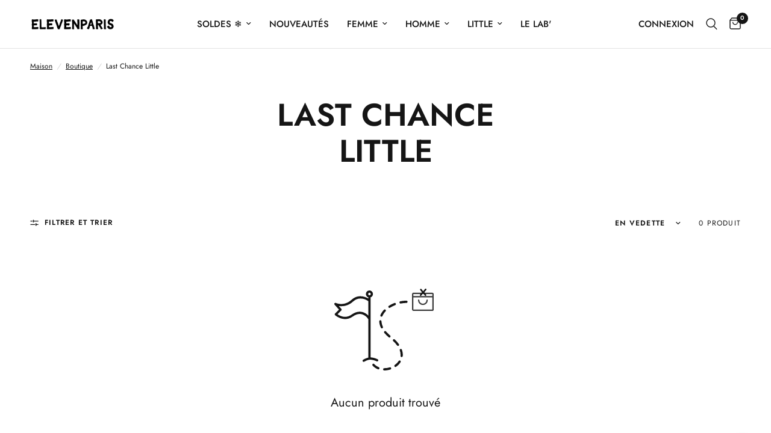

--- FILE ---
content_type: text/html; charset=utf-8
request_url: https://elevenparis.com/fr-sa/collections/last-chance-kids-22
body_size: 61810
content:
<!doctype html><html class="no-js" lang="fr" dir="ltr">
<head>
	<meta charset="utf-8">
  <!-- Google Tag Manager -->
<script>(function(w,d,s,l,i){w[l]=w[l]||[];w[l].push({'gtm.start':
new Date().getTime(),event:'gtm.js'});var f=d.getElementsByTagName(s)[0],
j=d.createElement(s),dl=l!='dataLayer'?'&l='+l:'';j.async=true;j.src=
'https://www.googletagmanager.com/gtm.js?id='+i+dl;f.parentNode.insertBefore(j,f);
})(window,document,'script','dataLayer','GTM-TLGCX4KK');</script>
<!-- End Google Tag Manager -->
 
<script>
window.KiwiSizing = window.KiwiSizing === undefined ? {} : window.KiwiSizing;
KiwiSizing.shop = "elevenparisprod.myshopify.com";


</script>
	<meta http-equiv="X-UA-Compatible" content="IE=edge,chrome=1">
	<meta name="viewport" content="width=device-width, initial-scale=1, maximum-scale=5, viewport-fit=cover">
	<meta name="theme-color" content="#ffffff">
	<link rel="canonical" href="https://elevenparis.com/fr-sa/collections/last-chance-kids-22">
	<link rel="preconnect" href="https://cdn.shopify.com" crossorigin>
	<link rel="preload" as="style" href="//elevenparis.com/cdn/shop/t/49/assets/app.css?v=132666050126184008891764760778">



<link href="//elevenparis.com/cdn/shop/t/49/assets/header.js?v=53973329853117484881764760803" as="script" rel="preload">
<link href="//elevenparis.com/cdn/shop/t/49/assets/vendor.min.js?v=57769212839167613861764760849" as="script" rel="preload">
<link href="//elevenparis.com/cdn/shop/t/49/assets/app.js?v=39648928339787647271764760778" as="script" rel="preload">
<link href="//elevenparis.com/cdn/shop/t/49/assets/slideshow.js?v=152163310877988040191764760843" as="script" rel="preload">

<script>
window.lazySizesConfig = window.lazySizesConfig || {};
window.lazySizesConfig.expand = 250;
window.lazySizesConfig.loadMode = 1;
window.lazySizesConfig.loadHidden = false;
</script>


	<link rel="icon" type="image/png" href="//elevenparis.com/cdn/shop/files/Logo-elevenparis-no-snitch.png?crop=center&height=32&v=1762355491&width=32">

	<title>
	Last Chance Little &ndash; Elevenparis
	</title>

	
<link rel="preconnect" href="https://fonts.shopifycdn.com" crossorigin>

<meta property="og:site_name" content="Elevenparis">
<meta property="og:url" content="https://elevenparis.com/fr-sa/collections/last-chance-kids-22">
<meta property="og:title" content="Last Chance Little">
<meta property="og:type" content="product.group">
<meta property="og:description" content="Découvrez les dernières tendances Elevenparis sur notre boutique en ligne. Collection Homme, Femme et Enfant. Livraison gratuite dès 119€ d&#39;achat et retours offerts en France. Métropolitaine. Paiement sécurisé. #Lifeisajoke"><meta property="og:image" content="http://elevenparis.com/cdn/shop/files/IMGL1725.jpg?v=1761295593">
  <meta property="og:image:secure_url" content="https://elevenparis.com/cdn/shop/files/IMGL1725.jpg?v=1761295593">
  <meta property="og:image:width" content="2000">
  <meta property="og:image:height" content="1333"><meta name="twitter:card" content="summary_large_image">
<meta name="twitter:title" content="Last Chance Little">
<meta name="twitter:description" content="Découvrez les dernières tendances Elevenparis sur notre boutique en ligne. Collection Homme, Femme et Enfant. Livraison gratuite dès 119€ d&#39;achat et retours offerts en France. Métropolitaine. Paiement sécurisé. #Lifeisajoke">


	<link href="//elevenparis.com/cdn/shop/t/49/assets/app.css?v=132666050126184008891764760778" rel="stylesheet" type="text/css" media="all" />

	<style data-shopify>
	@font-face {
  font-family: Jost;
  font-weight: 400;
  font-style: normal;
  font-display: swap;
  src: url("//elevenparis.com/cdn/fonts/jost/jost_n4.d47a1b6347ce4a4c9f437608011273009d91f2b7.woff2") format("woff2"),
       url("//elevenparis.com/cdn/fonts/jost/jost_n4.791c46290e672b3f85c3d1c651ef2efa3819eadd.woff") format("woff");
}

@font-face {
  font-family: Jost;
  font-weight: 500;
  font-style: normal;
  font-display: swap;
  src: url("//elevenparis.com/cdn/fonts/jost/jost_n5.7c8497861ffd15f4e1284cd221f14658b0e95d61.woff2") format("woff2"),
       url("//elevenparis.com/cdn/fonts/jost/jost_n5.fb6a06896db583cc2df5ba1b30d9c04383119dd9.woff") format("woff");
}

@font-face {
  font-family: Jost;
  font-weight: 600;
  font-style: normal;
  font-display: swap;
  src: url("//elevenparis.com/cdn/fonts/jost/jost_n6.ec1178db7a7515114a2d84e3dd680832b7af8b99.woff2") format("woff2"),
       url("//elevenparis.com/cdn/fonts/jost/jost_n6.b1178bb6bdd3979fef38e103a3816f6980aeaff9.woff") format("woff");
}

@font-face {
  font-family: Jost;
  font-weight: 400;
  font-style: italic;
  font-display: swap;
  src: url("//elevenparis.com/cdn/fonts/jost/jost_i4.b690098389649750ada222b9763d55796c5283a5.woff2") format("woff2"),
       url("//elevenparis.com/cdn/fonts/jost/jost_i4.fd766415a47e50b9e391ae7ec04e2ae25e7e28b0.woff") format("woff");
}

@font-face {
  font-family: Jost;
  font-weight: 600;
  font-style: italic;
  font-display: swap;
  src: url("//elevenparis.com/cdn/fonts/jost/jost_i6.9af7e5f39e3a108c08f24047a4276332d9d7b85e.woff2") format("woff2"),
       url("//elevenparis.com/cdn/fonts/jost/jost_i6.2bf310262638f998ed206777ce0b9a3b98b6fe92.woff") format("woff");
}


		@font-face {
  font-family: Jost;
  font-weight: 700;
  font-style: normal;
  font-display: swap;
  src: url("//elevenparis.com/cdn/fonts/jost/jost_n7.921dc18c13fa0b0c94c5e2517ffe06139c3615a3.woff2") format("woff2"),
       url("//elevenparis.com/cdn/fonts/jost/jost_n7.cbfc16c98c1e195f46c536e775e4e959c5f2f22b.woff") format("woff");
}

@font-face {
  font-family: Jost;
  font-weight: 400;
  font-style: normal;
  font-display: swap;
  src: url("//elevenparis.com/cdn/fonts/jost/jost_n4.d47a1b6347ce4a4c9f437608011273009d91f2b7.woff2") format("woff2"),
       url("//elevenparis.com/cdn/fonts/jost/jost_n4.791c46290e672b3f85c3d1c651ef2efa3819eadd.woff") format("woff");
}

h1,h2,h3,h4,h5,h6,
	.h1,.h2,.h3,.h4,.h5,.h6,
	.logolink.text-logo,
	.heading-font,
	.h1-xlarge,
	.h1-large,
	.customer-addresses .my-address .address-index {
		font-style: normal;
		font-weight: 700;
		font-family: Jost, sans-serif;
	}
	body,
	.body-font,
	.thb-product-detail .product-title {
		font-style: normal;
		font-weight: 400;
		font-family: Jost, sans-serif;
	}
	:root {
		--mobile-swipe-width: calc(90vw - 30px);
		--font-body-scale: 1.0;
		--font-body-line-height-scale: 1.0;
		--font-body-letter-spacing: 0.0em;
		--font-body-medium-weight: 500;
    --font-body-bold-weight: 600;
		--font-announcement-scale: 1.0;
		--font-heading-scale: 1.0;
		--font-heading-line-height-scale: 1.0;
		--font-heading-letter-spacing: 0.0em;
		--font-navigation-scale: 1.0;
		--navigation-item-spacing: 15px;
		--font-product-title-scale: 1.0;
		--font-product-title-line-height-scale: 1.0;
		--button-letter-spacing: 0.02em;
		--button-font-scale: 1.0;

		--bg-body: #ffffff;
		--bg-body-rgb: 255,255,255;
		--bg-body-darken: #f7f7f7;
		--payment-terms-background-color: #ffffff;
		--color-body: #151515;
		--color-body-rgb: 21,21,21;
		--color-accent: #151515;
		--color-accent-rgb: 21,21,21;
		--color-border: #E2E2E2;
		--color-form-border: #dedede;
		--color-overlay-rgb: 0,0,0;

		--shopify-accelerated-checkout-button-block-size: 48px;
		--shopify-accelerated-checkout-inline-alignment: center;
		--shopify-accelerated-checkout-skeleton-animation-duration: 0.25s;

		--color-announcement-bar-text: #ffffff;
		--color-announcement-bar-bg: #151515;

		--color-header-bg: #ffffff;
		--color-header-bg-rgb: 255,255,255;
		--color-header-text: #151515;
		--color-header-text-rgb: 21,21,21;
		--color-header-links: #151515;
		--color-header-links-rgb: 21,21,21;
		--color-header-links-hover: #151515;
		--color-header-icons: #151515;
		--color-header-border: #E2E2E2;

		--solid-button-background: #151515;
		--solid-button-label: #ffffff;
		--outline-button-label: #151515;
		--button-border-radius: 50px;
		--shopify-accelerated-checkout-button-border-radius: 50px;

		--color-price: #151515;
		--color-price-discounted: #151515;
		--color-star: #FD9A52;
		--color-dots: #151515;

		--color-inventory-instock: #279A4B;
		--color-inventory-lowstock: #FB9E5B;

		--section-spacing-mobile: 20px;
		--section-spacing-desktop: 20px;

		--color-badge-text: #ffffff;
		--color-badge-sold-out: #939393;
		--color-badge-sale: #c10dbe;
		
		--color-badge-preorder: #666666;
		--badge-corner-radius: 13px;

		--color-footer-text: #FFFFFF;
		--color-footer-text-rgb: 255,255,255;
		--color-footer-link: #FFFFFF;
		--color-footer-link-hover: #FFFFFF;
		--color-footer-border: #444444;
		--color-footer-border-rgb: 68,68,68;
		--color-footer-bg: #151515;
	}



</style>


	<script>
		window.theme = window.theme || {};
		theme = {
			settings: {
				money_with_currency_format:"{{amount}} SR",
				cart_drawer:true,
				product_id: false,
			},
			routes: {
				root_url: '/fr-sa',
				cart_url: '/fr-sa/cart',
				cart_add_url: '/fr-sa/cart/add',
				search_url: '/fr-sa/search',
				cart_change_url: '/fr-sa/cart/change',
				cart_update_url: '/fr-sa/cart/update',
				cart_clear_url: '/fr-sa/cart/clear',
				predictive_search_url: '/fr-sa/search/suggest',
			},
			variantStrings: {
        addToCart: `Ajouter au panier`,
        soldOut: `Coming Soon`,
        unavailable: `Non disponible`,
        preOrder: `Pré-commander`,
      },
			strings: {
				requiresTerms: `Vous devez accepter les conditions générales de vente pour valider`,
				shippingEstimatorNoResults: `Désolé, nous ne livrons pas à votre destination.`,
				shippingEstimatorOneResult: `Il y a un frais d&#39;envoi pour votre adresse:`,
				shippingEstimatorMultipleResults: `Il y a plusieurs frais d&#39;envoi pour votre adresse:`,
				shippingEstimatorError: `Une ou plusieurs erreurs se sont produites lors de la récupération des frais d&#39;envoi:`
			}
		};
	</script>
	<script>window.performance && window.performance.mark && window.performance.mark('shopify.content_for_header.start');</script><meta name="google-site-verification" content="u8Ulwe2ETJQ_iOa0Chexpa3Jc3yo7OZXdyM1JO_DYF8">
<meta id="shopify-digital-wallet" name="shopify-digital-wallet" content="/42109927575/digital_wallets/dialog">
<meta name="shopify-checkout-api-token" content="eeb48d90e99136acfc48b9a7bb7a64f6">
<meta id="in-context-paypal-metadata" data-shop-id="42109927575" data-venmo-supported="false" data-environment="production" data-locale="fr_FR" data-paypal-v4="true" data-currency="SAR">
<link rel="alternate" type="application/atom+xml" title="Feed" href="/fr-sa/collections/last-chance-kids-22.atom" />
<link rel="alternate" hreflang="x-default" href="https://elevenparis.com/collections/last-chance-kids-22">
<link rel="alternate" hreflang="fr" href="https://elevenparis.com/collections/last-chance-kids-22">
<link rel="alternate" hreflang="en" href="https://elevenparis.com/en/collections/last-chance-kids-22">
<link rel="alternate" hreflang="fr-AD" href="https://elevenparis.com/fr-ad/collections/last-chance-kids-22">
<link rel="alternate" hreflang="en-AD" href="https://elevenparis.com/en-ad/collections/last-chance-kids-22">
<link rel="alternate" hreflang="fr-AE" href="https://elevenparis.com/fr-ae/collections/last-chance-kids-22">
<link rel="alternate" hreflang="en-AE" href="https://elevenparis.com/en-ae/collections/last-chance-kids-22">
<link rel="alternate" hreflang="fr-AL" href="https://elevenparis.com/fr-al/collections/last-chance-kids-22">
<link rel="alternate" hreflang="en-AL" href="https://elevenparis.com/en-al/collections/last-chance-kids-22">
<link rel="alternate" hreflang="fr-AO" href="https://elevenparis.com/fr-ao/collections/last-chance-kids-22">
<link rel="alternate" hreflang="en-AO" href="https://elevenparis.com/en-ao/collections/last-chance-kids-22">
<link rel="alternate" hreflang="fr-AR" href="https://elevenparis.com/fr-ar/collections/last-chance-kids-22">
<link rel="alternate" hreflang="en-AR" href="https://elevenparis.com/en-ar/collections/last-chance-kids-22">
<link rel="alternate" hreflang="fr-AT" href="https://elevenparis.com/fr-at/collections/last-chance-kids-22">
<link rel="alternate" hreflang="en-AT" href="https://elevenparis.com/en-at/collections/last-chance-kids-22">
<link rel="alternate" hreflang="fr-AU" href="https://elevenparis.com/fr-au/collections/last-chance-kids-22">
<link rel="alternate" hreflang="en-AU" href="https://elevenparis.com/en-au/collections/last-chance-kids-22">
<link rel="alternate" hreflang="fr-AZ" href="https://elevenparis.com/fr-az/collections/last-chance-kids-22">
<link rel="alternate" hreflang="en-AZ" href="https://elevenparis.com/en-az/collections/last-chance-kids-22">
<link rel="alternate" hreflang="fr-BA" href="https://elevenparis.com/fr-ba/collections/last-chance-kids-22">
<link rel="alternate" hreflang="en-BA" href="https://elevenparis.com/en-ba/collections/last-chance-kids-22">
<link rel="alternate" hreflang="fr-BE" href="https://elevenparis.com/fr-be/collections/last-chance-kids-22">
<link rel="alternate" hreflang="en-BE" href="https://elevenparis.com/en-be/collections/last-chance-kids-22">
<link rel="alternate" hreflang="fr-BF" href="https://elevenparis.com/fr-bf/collections/last-chance-kids-22">
<link rel="alternate" hreflang="en-BF" href="https://elevenparis.com/en-bf/collections/last-chance-kids-22">
<link rel="alternate" hreflang="fr-BG" href="https://elevenparis.com/fr-bg/collections/last-chance-kids-22">
<link rel="alternate" hreflang="en-BG" href="https://elevenparis.com/en-bg/collections/last-chance-kids-22">
<link rel="alternate" hreflang="fr-BJ" href="https://elevenparis.com/fr-bj/collections/last-chance-kids-22">
<link rel="alternate" hreflang="en-BJ" href="https://elevenparis.com/en-bj/collections/last-chance-kids-22">
<link rel="alternate" hreflang="fr-BM" href="https://elevenparis.com/fr-bm/collections/last-chance-kids-22">
<link rel="alternate" hreflang="en-BM" href="https://elevenparis.com/en-bm/collections/last-chance-kids-22">
<link rel="alternate" hreflang="fr-BO" href="https://elevenparis.com/fr-bo/collections/last-chance-kids-22">
<link rel="alternate" hreflang="en-BO" href="https://elevenparis.com/en-bo/collections/last-chance-kids-22">
<link rel="alternate" hreflang="fr-BR" href="https://elevenparis.com/fr-br/collections/last-chance-kids-22">
<link rel="alternate" hreflang="en-BR" href="https://elevenparis.com/en-br/collections/last-chance-kids-22">
<link rel="alternate" hreflang="fr-BS" href="https://elevenparis.com/fr-bs/collections/last-chance-kids-22">
<link rel="alternate" hreflang="en-BS" href="https://elevenparis.com/en-bs/collections/last-chance-kids-22">
<link rel="alternate" hreflang="en-CA" href="https://elevenparis.com/en-ca/collections/last-chance-kids-22">
<link rel="alternate" hreflang="fr-CA" href="https://elevenparis.com/fr-ca/collections/last-chance-kids-22">
<link rel="alternate" hreflang="fr-CG" href="https://elevenparis.com/fr-cg/collections/last-chance-kids-22">
<link rel="alternate" hreflang="en-CG" href="https://elevenparis.com/en-cg/collections/last-chance-kids-22">
<link rel="alternate" hreflang="fr-CH" href="https://elevenparis.com/fr-ch/collections/last-chance-kids-22">
<link rel="alternate" hreflang="fr-CI" href="https://elevenparis.com/fr-ci/collections/last-chance-kids-22">
<link rel="alternate" hreflang="en-CI" href="https://elevenparis.com/en-ci/collections/last-chance-kids-22">
<link rel="alternate" hreflang="fr-CL" href="https://elevenparis.com/fr-cl/collections/last-chance-kids-22">
<link rel="alternate" hreflang="en-CL" href="https://elevenparis.com/en-cl/collections/last-chance-kids-22">
<link rel="alternate" hreflang="fr-CM" href="https://elevenparis.com/fr-cm/collections/last-chance-kids-22">
<link rel="alternate" hreflang="en-CM" href="https://elevenparis.com/en-cm/collections/last-chance-kids-22">
<link rel="alternate" hreflang="fr-CN" href="https://elevenparis.com/fr-cn/collections/last-chance-kids-22">
<link rel="alternate" hreflang="en-CN" href="https://elevenparis.com/en-cn/collections/last-chance-kids-22">
<link rel="alternate" hreflang="fr-CO" href="https://elevenparis.com/fr-co/collections/last-chance-kids-22">
<link rel="alternate" hreflang="en-CO" href="https://elevenparis.com/en-co/collections/last-chance-kids-22">
<link rel="alternate" hreflang="fr-CR" href="https://elevenparis.com/fr-cr/collections/last-chance-kids-22">
<link rel="alternate" hreflang="en-CR" href="https://elevenparis.com/en-cr/collections/last-chance-kids-22">
<link rel="alternate" hreflang="fr-CY" href="https://elevenparis.com/fr-cy/collections/last-chance-kids-22">
<link rel="alternate" hreflang="en-CY" href="https://elevenparis.com/en-cy/collections/last-chance-kids-22">
<link rel="alternate" hreflang="fr-CZ" href="https://elevenparis.com/fr-cz/collections/last-chance-kids-22">
<link rel="alternate" hreflang="en-CZ" href="https://elevenparis.com/en-cz/collections/last-chance-kids-22">
<link rel="alternate" hreflang="fr-DE" href="https://elevenparis.com/fr-de/collections/last-chance-kids-22">
<link rel="alternate" hreflang="en-DE" href="https://elevenparis.com/en-de/collections/last-chance-kids-22">
<link rel="alternate" hreflang="fr-DK" href="https://elevenparis.com/fr-dk/collections/last-chance-kids-22">
<link rel="alternate" hreflang="en-DK" href="https://elevenparis.com/en-dk/collections/last-chance-kids-22">
<link rel="alternate" hreflang="fr-DO" href="https://elevenparis.com/fr-do/collections/last-chance-kids-22">
<link rel="alternate" hreflang="en-DO" href="https://elevenparis.com/en-do/collections/last-chance-kids-22">
<link rel="alternate" hreflang="fr-DZ" href="https://elevenparis.com/fr-dz/collections/last-chance-kids-22">
<link rel="alternate" hreflang="en-DZ" href="https://elevenparis.com/en-dz/collections/last-chance-kids-22">
<link rel="alternate" hreflang="fr-EC" href="https://elevenparis.com/fr-ec/collections/last-chance-kids-22">
<link rel="alternate" hreflang="en-EC" href="https://elevenparis.com/en-ec/collections/last-chance-kids-22">
<link rel="alternate" hreflang="fr-EE" href="https://elevenparis.com/fr-ee/collections/last-chance-kids-22">
<link rel="alternate" hreflang="en-EE" href="https://elevenparis.com/en-ee/collections/last-chance-kids-22">
<link rel="alternate" hreflang="fr-EG" href="https://elevenparis.com/fr-eg/collections/last-chance-kids-22">
<link rel="alternate" hreflang="en-EG" href="https://elevenparis.com/en-eg/collections/last-chance-kids-22">
<link rel="alternate" hreflang="fr-ES" href="https://elevenparis.com/fr-es/collections/last-chance-kids-22">
<link rel="alternate" hreflang="en-ES" href="https://elevenparis.com/en-es/collections/last-chance-kids-22">
<link rel="alternate" hreflang="fr-ET" href="https://elevenparis.com/fr-et/collections/last-chance-kids-22">
<link rel="alternate" hreflang="en-ET" href="https://elevenparis.com/en-et/collections/last-chance-kids-22">
<link rel="alternate" hreflang="fr-FI" href="https://elevenparis.com/fr-fi/collections/last-chance-kids-22">
<link rel="alternate" hreflang="fr-FJ" href="https://elevenparis.com/fr-fj/collections/last-chance-kids-22">
<link rel="alternate" hreflang="en-FJ" href="https://elevenparis.com/en-fj/collections/last-chance-kids-22">
<link rel="alternate" hreflang="fr-FO" href="https://elevenparis.com/fr-fo/collections/last-chance-kids-22">
<link rel="alternate" hreflang="en-FO" href="https://elevenparis.com/en-fo/collections/last-chance-kids-22">
<link rel="alternate" hreflang="fr-GA" href="https://elevenparis.com/fr-ga/collections/last-chance-kids-22">
<link rel="alternate" hreflang="en-GA" href="https://elevenparis.com/en-ga/collections/last-chance-kids-22">
<link rel="alternate" hreflang="fr-GB" href="https://elevenparis.com/fr-gb/collections/last-chance-kids-22">
<link rel="alternate" hreflang="fr-GE" href="https://elevenparis.com/fr-ge/collections/last-chance-kids-22">
<link rel="alternate" hreflang="en-GE" href="https://elevenparis.com/en-ge/collections/last-chance-kids-22">
<link rel="alternate" hreflang="fr-GF" href="https://elevenparis.com/fr-gf/collections/last-chance-kids-22">
<link rel="alternate" hreflang="en-GF" href="https://elevenparis.com/en-gf/collections/last-chance-kids-22">
<link rel="alternate" hreflang="fr-GG" href="https://elevenparis.com/fr-gg/collections/last-chance-kids-22">
<link rel="alternate" hreflang="en-GG" href="https://elevenparis.com/en-gg/collections/last-chance-kids-22">
<link rel="alternate" hreflang="fr-GH" href="https://elevenparis.com/fr-gh/collections/last-chance-kids-22">
<link rel="alternate" hreflang="en-GH" href="https://elevenparis.com/en-gh/collections/last-chance-kids-22">
<link rel="alternate" hreflang="fr-GI" href="https://elevenparis.com/fr-gi/collections/last-chance-kids-22">
<link rel="alternate" hreflang="en-GI" href="https://elevenparis.com/en-gi/collections/last-chance-kids-22">
<link rel="alternate" hreflang="fr-GN" href="https://elevenparis.com/fr-gn/collections/last-chance-kids-22">
<link rel="alternate" hreflang="en-GN" href="https://elevenparis.com/en-gn/collections/last-chance-kids-22">
<link rel="alternate" hreflang="fr-GP" href="https://elevenparis.com/fr-gp/collections/last-chance-kids-22">
<link rel="alternate" hreflang="en-GP" href="https://elevenparis.com/en-gp/collections/last-chance-kids-22">
<link rel="alternate" hreflang="fr-GQ" href="https://elevenparis.com/fr-gq/collections/last-chance-kids-22">
<link rel="alternate" hreflang="en-GQ" href="https://elevenparis.com/en-gq/collections/last-chance-kids-22">
<link rel="alternate" hreflang="fr-GR" href="https://elevenparis.com/fr-gr/collections/last-chance-kids-22">
<link rel="alternate" hreflang="en-GR" href="https://elevenparis.com/en-gr/collections/last-chance-kids-22">
<link rel="alternate" hreflang="fr-GT" href="https://elevenparis.com/fr-gt/collections/last-chance-kids-22">
<link rel="alternate" hreflang="fr-GW" href="https://elevenparis.com/fr-gw/collections/last-chance-kids-22">
<link rel="alternate" hreflang="en-GW" href="https://elevenparis.com/en-gw/collections/last-chance-kids-22">
<link rel="alternate" hreflang="fr-GY" href="https://elevenparis.com/fr-gy/collections/last-chance-kids-22">
<link rel="alternate" hreflang="en-GY" href="https://elevenparis.com/en-gy/collections/last-chance-kids-22">
<link rel="alternate" hreflang="fr-HK" href="https://elevenparis.com/fr-hk/collections/last-chance-kids-22">
<link rel="alternate" hreflang="en-HK" href="https://elevenparis.com/en-hk/collections/last-chance-kids-22">
<link rel="alternate" hreflang="fr-HN" href="https://elevenparis.com/fr-hn/collections/last-chance-kids-22">
<link rel="alternate" hreflang="en-HN" href="https://elevenparis.com/en-hn/collections/last-chance-kids-22">
<link rel="alternate" hreflang="fr-HR" href="https://elevenparis.com/fr-hr/collections/last-chance-kids-22">
<link rel="alternate" hreflang="en-HR" href="https://elevenparis.com/en-hr/collections/last-chance-kids-22">
<link rel="alternate" hreflang="fr-HT" href="https://elevenparis.com/fr-ht/collections/last-chance-kids-22">
<link rel="alternate" hreflang="en-HT" href="https://elevenparis.com/en-ht/collections/last-chance-kids-22">
<link rel="alternate" hreflang="fr-HU" href="https://elevenparis.com/fr-hu/collections/last-chance-kids-22">
<link rel="alternate" hreflang="en-HU" href="https://elevenparis.com/en-hu/collections/last-chance-kids-22">
<link rel="alternate" hreflang="fr-ID" href="https://elevenparis.com/fr-id/collections/last-chance-kids-22">
<link rel="alternate" hreflang="en-ID" href="https://elevenparis.com/en-id/collections/last-chance-kids-22">
<link rel="alternate" hreflang="fr-IE" href="https://elevenparis.com/fr-ie/collections/last-chance-kids-22">
<link rel="alternate" hreflang="en-IE" href="https://elevenparis.com/en-ie/collections/last-chance-kids-22">
<link rel="alternate" hreflang="fr-IL" href="https://elevenparis.com/fr-il/collections/last-chance-kids-22">
<link rel="alternate" hreflang="en-IL" href="https://elevenparis.com/en-il/collections/last-chance-kids-22">
<link rel="alternate" hreflang="fr-IM" href="https://elevenparis.com/fr-im/collections/last-chance-kids-22">
<link rel="alternate" hreflang="en-IM" href="https://elevenparis.com/en-im/collections/last-chance-kids-22">
<link rel="alternate" hreflang="fr-IN" href="https://elevenparis.com/fr-in/collections/last-chance-kids-22">
<link rel="alternate" hreflang="en-IN" href="https://elevenparis.com/en-in/collections/last-chance-kids-22">
<link rel="alternate" hreflang="fr-IS" href="https://elevenparis.com/fr-is/collections/last-chance-kids-22">
<link rel="alternate" hreflang="en-IS" href="https://elevenparis.com/en-is/collections/last-chance-kids-22">
<link rel="alternate" hreflang="fr-IT" href="https://elevenparis.com/fr-it/collections/last-chance-kids-22">
<link rel="alternate" hreflang="en-IT" href="https://elevenparis.com/en-it/collections/last-chance-kids-22">
<link rel="alternate" hreflang="fr-JE" href="https://elevenparis.com/fr-je/collections/last-chance-kids-22">
<link rel="alternate" hreflang="en-JE" href="https://elevenparis.com/en-je/collections/last-chance-kids-22">
<link rel="alternate" hreflang="fr-JM" href="https://elevenparis.com/fr-jm/collections/last-chance-kids-22">
<link rel="alternate" hreflang="en-JM" href="https://elevenparis.com/en-jm/collections/last-chance-kids-22">
<link rel="alternate" hreflang="fr-JO" href="https://elevenparis.com/fr-jo/collections/last-chance-kids-22">
<link rel="alternate" hreflang="en-JO" href="https://elevenparis.com/en-jo/collections/last-chance-kids-22">
<link rel="alternate" hreflang="fr-JP" href="https://elevenparis.com/fr-jp/collections/last-chance-kids-22">
<link rel="alternate" hreflang="en-JP" href="https://elevenparis.com/en-jp/collections/last-chance-kids-22">
<link rel="alternate" hreflang="fr-KE" href="https://elevenparis.com/fr-ke/collections/last-chance-kids-22">
<link rel="alternate" hreflang="en-KE" href="https://elevenparis.com/en-ke/collections/last-chance-kids-22">
<link rel="alternate" hreflang="fr-KG" href="https://elevenparis.com/fr-kg/collections/last-chance-kids-22">
<link rel="alternate" hreflang="en-KG" href="https://elevenparis.com/en-kg/collections/last-chance-kids-22">
<link rel="alternate" hreflang="fr-KH" href="https://elevenparis.com/fr-kh/collections/last-chance-kids-22">
<link rel="alternate" hreflang="en-KH" href="https://elevenparis.com/en-kh/collections/last-chance-kids-22">
<link rel="alternate" hreflang="fr-KI" href="https://elevenparis.com/fr-ki/collections/last-chance-kids-22">
<link rel="alternate" hreflang="en-KI" href="https://elevenparis.com/en-ki/collections/last-chance-kids-22">
<link rel="alternate" hreflang="fr-KM" href="https://elevenparis.com/fr-km/collections/last-chance-kids-22">
<link rel="alternate" hreflang="en-KM" href="https://elevenparis.com/en-km/collections/last-chance-kids-22">
<link rel="alternate" hreflang="fr-KR" href="https://elevenparis.com/fr-kr/collections/last-chance-kids-22">
<link rel="alternate" hreflang="en-KR" href="https://elevenparis.com/en-kr/collections/last-chance-kids-22">
<link rel="alternate" hreflang="fr-KW" href="https://elevenparis.com/fr-kw/collections/last-chance-kids-22">
<link rel="alternate" hreflang="en-KW" href="https://elevenparis.com/en-kw/collections/last-chance-kids-22">
<link rel="alternate" hreflang="fr-KY" href="https://elevenparis.com/fr-ky/collections/last-chance-kids-22">
<link rel="alternate" hreflang="en-KY" href="https://elevenparis.com/en-ky/collections/last-chance-kids-22">
<link rel="alternate" hreflang="fr-KZ" href="https://elevenparis.com/fr-kz/collections/last-chance-kids-22">
<link rel="alternate" hreflang="en-KZ" href="https://elevenparis.com/en-kz/collections/last-chance-kids-22">
<link rel="alternate" hreflang="fr-LA" href="https://elevenparis.com/fr-la/collections/last-chance-kids-22">
<link rel="alternate" hreflang="en-LA" href="https://elevenparis.com/en-la/collections/last-chance-kids-22">
<link rel="alternate" hreflang="fr-LB" href="https://elevenparis.com/fr-lb/collections/last-chance-kids-22">
<link rel="alternate" hreflang="en-LB" href="https://elevenparis.com/en-lb/collections/last-chance-kids-22">
<link rel="alternate" hreflang="fr-LI" href="https://elevenparis.com/fr-li/collections/last-chance-kids-22">
<link rel="alternate" hreflang="en-LI" href="https://elevenparis.com/en-li/collections/last-chance-kids-22">
<link rel="alternate" hreflang="fr-LK" href="https://elevenparis.com/fr-lk/collections/last-chance-kids-22">
<link rel="alternate" hreflang="fr-LR" href="https://elevenparis.com/fr-lr/collections/last-chance-kids-22">
<link rel="alternate" hreflang="fr-LS" href="https://elevenparis.com/fr-ls/collections/last-chance-kids-22">
<link rel="alternate" hreflang="fr-LT" href="https://elevenparis.com/fr-lt/collections/last-chance-kids-22">
<link rel="alternate" hreflang="fr-LU" href="https://elevenparis.com/fr-lu/collections/last-chance-kids-22">
<link rel="alternate" hreflang="fr-LV" href="https://elevenparis.com/fr-lv/collections/last-chance-kids-22">
<link rel="alternate" hreflang="fr-MA" href="https://elevenparis.com/fr-ma/collections/last-chance-kids-22">
<link rel="alternate" hreflang="fr-MC" href="https://elevenparis.com/fr-mc/collections/last-chance-kids-22">
<link rel="alternate" hreflang="fr-MD" href="https://elevenparis.com/fr-md/collections/last-chance-kids-22">
<link rel="alternate" hreflang="fr-ME" href="https://elevenparis.com/fr-me/collections/last-chance-kids-22">
<link rel="alternate" hreflang="fr-MG" href="https://elevenparis.com/fr-mg/collections/last-chance-kids-22">
<link rel="alternate" hreflang="fr-MK" href="https://elevenparis.com/fr-mk/collections/last-chance-kids-22">
<link rel="alternate" hreflang="fr-MN" href="https://elevenparis.com/fr-mn/collections/last-chance-kids-22">
<link rel="alternate" hreflang="fr-MO" href="https://elevenparis.com/fr-mo/collections/last-chance-kids-22">
<link rel="alternate" hreflang="fr-MQ" href="https://elevenparis.com/fr-mq/collections/last-chance-kids-22">
<link rel="alternate" hreflang="fr-MR" href="https://elevenparis.com/fr-mr/collections/last-chance-kids-22">
<link rel="alternate" hreflang="fr-MS" href="https://elevenparis.com/fr-ms/collections/last-chance-kids-22">
<link rel="alternate" hreflang="fr-MT" href="https://elevenparis.com/fr-mt/collections/last-chance-kids-22">
<link rel="alternate" hreflang="fr-MU" href="https://elevenparis.com/fr-mu/collections/last-chance-kids-22">
<link rel="alternate" hreflang="fr-MV" href="https://elevenparis.com/fr-mv/collections/last-chance-kids-22">
<link rel="alternate" hreflang="fr-MW" href="https://elevenparis.com/fr-mw/collections/last-chance-kids-22">
<link rel="alternate" hreflang="fr-MX" href="https://elevenparis.com/fr-mx/collections/last-chance-kids-22">
<link rel="alternate" hreflang="fr-MY" href="https://elevenparis.com/fr-my/collections/last-chance-kids-22">
<link rel="alternate" hreflang="fr-MZ" href="https://elevenparis.com/fr-mz/collections/last-chance-kids-22">
<link rel="alternate" hreflang="fr-NA" href="https://elevenparis.com/fr-na/collections/last-chance-kids-22">
<link rel="alternate" hreflang="fr-NC" href="https://elevenparis.com/fr-nc/collections/last-chance-kids-22">
<link rel="alternate" hreflang="fr-NG" href="https://elevenparis.com/fr-ng/collections/last-chance-kids-22">
<link rel="alternate" hreflang="fr-NI" href="https://elevenparis.com/fr-ni/collections/last-chance-kids-22">
<link rel="alternate" hreflang="fr-NL" href="https://elevenparis.com/fr-nl/collections/last-chance-kids-22">
<link rel="alternate" hreflang="fr-NO" href="https://elevenparis.com/fr-no/collections/last-chance-kids-22">
<link rel="alternate" hreflang="fr-NP" href="https://elevenparis.com/fr-np/collections/last-chance-kids-22">
<link rel="alternate" hreflang="fr-NR" href="https://elevenparis.com/fr-nr/collections/last-chance-kids-22">
<link rel="alternate" hreflang="fr-NU" href="https://elevenparis.com/fr-nu/collections/last-chance-kids-22">
<link rel="alternate" hreflang="fr-NZ" href="https://elevenparis.com/fr-nz/collections/last-chance-kids-22">
<link rel="alternate" hreflang="fr-OM" href="https://elevenparis.com/fr-om/collections/last-chance-kids-22">
<link rel="alternate" hreflang="fr-PA" href="https://elevenparis.com/fr-pa/collections/last-chance-kids-22">
<link rel="alternate" hreflang="fr-PE" href="https://elevenparis.com/fr-pe/collections/last-chance-kids-22">
<link rel="alternate" hreflang="fr-PF" href="https://elevenparis.com/fr-pf/collections/last-chance-kids-22">
<link rel="alternate" hreflang="fr-PG" href="https://elevenparis.com/fr-pg/collections/last-chance-kids-22">
<link rel="alternate" hreflang="fr-PH" href="https://elevenparis.com/fr-ph/collections/last-chance-kids-22">
<link rel="alternate" hreflang="fr-PK" href="https://elevenparis.com/fr-pk/collections/last-chance-kids-22">
<link rel="alternate" hreflang="fr-PL" href="https://elevenparis.com/fr-pl/collections/last-chance-kids-22">
<link rel="alternate" hreflang="fr-PT" href="https://elevenparis.com/fr-pt/collections/last-chance-kids-22">
<link rel="alternate" hreflang="fr-PY" href="https://elevenparis.com/fr-py/collections/last-chance-kids-22">
<link rel="alternate" hreflang="fr-QA" href="https://elevenparis.com/fr-qa/collections/last-chance-kids-22">
<link rel="alternate" hreflang="fr-RE" href="https://elevenparis.com/fr-re/collections/last-chance-kids-22">
<link rel="alternate" hreflang="fr-RO" href="https://elevenparis.com/fr-ro/collections/last-chance-kids-22">
<link rel="alternate" hreflang="fr-RS" href="https://elevenparis.com/fr-rs/collections/last-chance-kids-22">
<link rel="alternate" hreflang="fr-RW" href="https://elevenparis.com/fr-rw/collections/last-chance-kids-22">
<link rel="alternate" hreflang="fr-SA" href="https://elevenparis.com/fr-sa/collections/last-chance-kids-22">
<link rel="alternate" hreflang="fr-SB" href="https://elevenparis.com/fr-sb/collections/last-chance-kids-22">
<link rel="alternate" hreflang="fr-SC" href="https://elevenparis.com/fr-sc/collections/last-chance-kids-22">
<link rel="alternate" hreflang="fr-SD" href="https://elevenparis.com/fr-sd/collections/last-chance-kids-22">
<link rel="alternate" hreflang="fr-SE" href="https://elevenparis.com/fr-se/collections/last-chance-kids-22">
<link rel="alternate" hreflang="fr-SG" href="https://elevenparis.com/fr-sg/collections/last-chance-kids-22">
<link rel="alternate" hreflang="fr-SI" href="https://elevenparis.com/fr-si/collections/last-chance-kids-22">
<link rel="alternate" hreflang="fr-SK" href="https://elevenparis.com/fr-sk/collections/last-chance-kids-22">
<link rel="alternate" hreflang="fr-SL" href="https://elevenparis.com/fr-sl/collections/last-chance-kids-22">
<link rel="alternate" hreflang="fr-SM" href="https://elevenparis.com/fr-sm/collections/last-chance-kids-22">
<link rel="alternate" hreflang="fr-SN" href="https://elevenparis.com/fr-sn/collections/last-chance-kids-22">
<link rel="alternate" hreflang="fr-TG" href="https://elevenparis.com/fr-tg/collections/last-chance-kids-22">
<link rel="alternate" hreflang="fr-TH" href="https://elevenparis.com/fr-th/collections/last-chance-kids-22">
<link rel="alternate" hreflang="fr-TN" href="https://elevenparis.com/fr-tn/collections/last-chance-kids-22">
<link rel="alternate" hreflang="fr-TW" href="https://elevenparis.com/fr-tw/collections/last-chance-kids-22">
<link rel="alternate" hreflang="en-US" href="https://elevenparis.com/en-us/collections/last-chance-kids-22">
<link rel="alternate" hreflang="fr-US" href="https://elevenparis.com/fr-us/collections/last-chance-kids-22">
<link rel="alternate" hreflang="fr-UY" href="https://elevenparis.com/fr-uy/collections/last-chance-kids-22">
<link rel="alternate" hreflang="fr-UZ" href="https://elevenparis.com/fr-uz/collections/last-chance-kids-22">
<link rel="alternate" hreflang="fr-VA" href="https://elevenparis.com/fr-va/collections/last-chance-kids-22">
<link rel="alternate" hreflang="fr-VE" href="https://elevenparis.com/fr-ve/collections/last-chance-kids-22">
<link rel="alternate" hreflang="fr-VN" href="https://elevenparis.com/fr-vn/collections/last-chance-kids-22">
<link rel="alternate" hreflang="fr-VU" href="https://elevenparis.com/fr-vu/collections/last-chance-kids-22">
<link rel="alternate" hreflang="fr-WS" href="https://elevenparis.com/fr-ws/collections/last-chance-kids-22">
<link rel="alternate" hreflang="fr-YT" href="https://elevenparis.com/fr-yt/collections/last-chance-kids-22">
<link rel="alternate" hreflang="fr-ZA" href="https://elevenparis.com/fr-za/collections/last-chance-kids-22">
<link rel="alternate" type="application/json+oembed" href="https://elevenparis.com/fr-sa/collections/last-chance-kids-22.oembed">
<script async="async" src="/checkouts/internal/preloads.js?locale=fr-SA"></script>
<link rel="preconnect" href="https://shop.app" crossorigin="anonymous">
<script async="async" src="https://shop.app/checkouts/internal/preloads.js?locale=fr-SA&shop_id=42109927575" crossorigin="anonymous"></script>
<script id="apple-pay-shop-capabilities" type="application/json">{"shopId":42109927575,"countryCode":"FR","currencyCode":"SAR","merchantCapabilities":["supports3DS"],"merchantId":"gid:\/\/shopify\/Shop\/42109927575","merchantName":"Elevenparis","requiredBillingContactFields":["postalAddress","email","phone"],"requiredShippingContactFields":["postalAddress","email","phone"],"shippingType":"shipping","supportedNetworks":["visa","masterCard","amex","maestro"],"total":{"type":"pending","label":"Elevenparis","amount":"1.00"},"shopifyPaymentsEnabled":true,"supportsSubscriptions":true}</script>
<script id="shopify-features" type="application/json">{"accessToken":"eeb48d90e99136acfc48b9a7bb7a64f6","betas":["rich-media-storefront-analytics"],"domain":"elevenparis.com","predictiveSearch":true,"shopId":42109927575,"locale":"fr"}</script>
<script>var Shopify = Shopify || {};
Shopify.shop = "elevenparisprod.myshopify.com";
Shopify.locale = "fr";
Shopify.currency = {"active":"SAR","rate":"4.43908706507"};
Shopify.country = "SA";
Shopify.theme = {"name":"Reformation - Modifs Charles 1302 (MAJ 9.1.0)","id":180331184456,"schema_name":"Reformation","schema_version":"9.1.0","theme_store_id":1762,"role":"main"};
Shopify.theme.handle = "null";
Shopify.theme.style = {"id":null,"handle":null};
Shopify.cdnHost = "elevenparis.com/cdn";
Shopify.routes = Shopify.routes || {};
Shopify.routes.root = "/fr-sa/";</script>
<script type="module">!function(o){(o.Shopify=o.Shopify||{}).modules=!0}(window);</script>
<script>!function(o){function n(){var o=[];function n(){o.push(Array.prototype.slice.apply(arguments))}return n.q=o,n}var t=o.Shopify=o.Shopify||{};t.loadFeatures=n(),t.autoloadFeatures=n()}(window);</script>
<script>
  window.ShopifyPay = window.ShopifyPay || {};
  window.ShopifyPay.apiHost = "shop.app\/pay";
  window.ShopifyPay.redirectState = null;
</script>
<script id="shop-js-analytics" type="application/json">{"pageType":"collection"}</script>
<script defer="defer" async type="module" src="//elevenparis.com/cdn/shopifycloud/shop-js/modules/v2/client.init-shop-cart-sync_XvpUV7qp.fr.esm.js"></script>
<script defer="defer" async type="module" src="//elevenparis.com/cdn/shopifycloud/shop-js/modules/v2/chunk.common_C2xzKNNs.esm.js"></script>
<script type="module">
  await import("//elevenparis.com/cdn/shopifycloud/shop-js/modules/v2/client.init-shop-cart-sync_XvpUV7qp.fr.esm.js");
await import("//elevenparis.com/cdn/shopifycloud/shop-js/modules/v2/chunk.common_C2xzKNNs.esm.js");

  window.Shopify.SignInWithShop?.initShopCartSync?.({"fedCMEnabled":true,"windoidEnabled":true});

</script>
<script>
  window.Shopify = window.Shopify || {};
  if (!window.Shopify.featureAssets) window.Shopify.featureAssets = {};
  window.Shopify.featureAssets['shop-js'] = {"shop-cart-sync":["modules/v2/client.shop-cart-sync_C66VAAYi.fr.esm.js","modules/v2/chunk.common_C2xzKNNs.esm.js"],"init-fed-cm":["modules/v2/client.init-fed-cm_By4eIqYa.fr.esm.js","modules/v2/chunk.common_C2xzKNNs.esm.js"],"shop-button":["modules/v2/client.shop-button_Bz0N9rYp.fr.esm.js","modules/v2/chunk.common_C2xzKNNs.esm.js"],"shop-cash-offers":["modules/v2/client.shop-cash-offers_B90ok608.fr.esm.js","modules/v2/chunk.common_C2xzKNNs.esm.js","modules/v2/chunk.modal_7MqWQJ87.esm.js"],"init-windoid":["modules/v2/client.init-windoid_CdJe_Ee3.fr.esm.js","modules/v2/chunk.common_C2xzKNNs.esm.js"],"shop-toast-manager":["modules/v2/client.shop-toast-manager_kCJHoUCw.fr.esm.js","modules/v2/chunk.common_C2xzKNNs.esm.js"],"init-shop-email-lookup-coordinator":["modules/v2/client.init-shop-email-lookup-coordinator_BPuRLqHy.fr.esm.js","modules/v2/chunk.common_C2xzKNNs.esm.js"],"init-shop-cart-sync":["modules/v2/client.init-shop-cart-sync_XvpUV7qp.fr.esm.js","modules/v2/chunk.common_C2xzKNNs.esm.js"],"avatar":["modules/v2/client.avatar_BTnouDA3.fr.esm.js"],"pay-button":["modules/v2/client.pay-button_CmFhG2BZ.fr.esm.js","modules/v2/chunk.common_C2xzKNNs.esm.js"],"init-customer-accounts":["modules/v2/client.init-customer-accounts_C5-IhKGM.fr.esm.js","modules/v2/client.shop-login-button_DrlPOW6Z.fr.esm.js","modules/v2/chunk.common_C2xzKNNs.esm.js","modules/v2/chunk.modal_7MqWQJ87.esm.js"],"init-shop-for-new-customer-accounts":["modules/v2/client.init-shop-for-new-customer-accounts_Cv1WqR1n.fr.esm.js","modules/v2/client.shop-login-button_DrlPOW6Z.fr.esm.js","modules/v2/chunk.common_C2xzKNNs.esm.js","modules/v2/chunk.modal_7MqWQJ87.esm.js"],"shop-login-button":["modules/v2/client.shop-login-button_DrlPOW6Z.fr.esm.js","modules/v2/chunk.common_C2xzKNNs.esm.js","modules/v2/chunk.modal_7MqWQJ87.esm.js"],"init-customer-accounts-sign-up":["modules/v2/client.init-customer-accounts-sign-up_Dqgdz3C3.fr.esm.js","modules/v2/client.shop-login-button_DrlPOW6Z.fr.esm.js","modules/v2/chunk.common_C2xzKNNs.esm.js","modules/v2/chunk.modal_7MqWQJ87.esm.js"],"shop-follow-button":["modules/v2/client.shop-follow-button_D7RRykwK.fr.esm.js","modules/v2/chunk.common_C2xzKNNs.esm.js","modules/v2/chunk.modal_7MqWQJ87.esm.js"],"checkout-modal":["modules/v2/client.checkout-modal_NILs_SXn.fr.esm.js","modules/v2/chunk.common_C2xzKNNs.esm.js","modules/v2/chunk.modal_7MqWQJ87.esm.js"],"lead-capture":["modules/v2/client.lead-capture_CSmE_fhP.fr.esm.js","modules/v2/chunk.common_C2xzKNNs.esm.js","modules/v2/chunk.modal_7MqWQJ87.esm.js"],"shop-login":["modules/v2/client.shop-login_CKcjyRl_.fr.esm.js","modules/v2/chunk.common_C2xzKNNs.esm.js","modules/v2/chunk.modal_7MqWQJ87.esm.js"],"payment-terms":["modules/v2/client.payment-terms_eoGasybT.fr.esm.js","modules/v2/chunk.common_C2xzKNNs.esm.js","modules/v2/chunk.modal_7MqWQJ87.esm.js"]};
</script>
<script>(function() {
  var isLoaded = false;
  function asyncLoad() {
    if (isLoaded) return;
    isLoaded = true;
    var urls = ["https:\/\/intg.snapchat.com\/shopify\/shopify-scevent-init.js?id=a258eaca-6f48-4c86-abdc-409938e2c6d9\u0026shop=elevenparisprod.myshopify.com","https:\/\/d23dclunsivw3h.cloudfront.net\/redirect-app.js?shop=elevenparisprod.myshopify.com","https:\/\/app.kiwisizing.com\/web\/js\/dist\/kiwiSizing\/plugin\/SizingPlugin.prod.js?v=330\u0026shop=elevenparisprod.myshopify.com","https:\/\/static.klaviyo.com\/onsite\/js\/klaviyo.js?company_id=X32VWx\u0026shop=elevenparisprod.myshopify.com","https:\/\/static.klaviyo.com\/onsite\/js\/klaviyo.js?company_id=X32VWx\u0026shop=elevenparisprod.myshopify.com","https:\/\/dr4qe3ddw9y32.cloudfront.net\/awin-shopify-integration-code.js?aid=25744\u0026s2s=true\u0026v=shopifyApp_3.0.5\u0026ts=1682331319830\u0026shop=elevenparisprod.myshopify.com","https:\/\/crossborder-integration.global-e.com\/resources\/js\/app?shop=elevenparisprod.myshopify.com","\/\/cdn.shopify.com\/proxy\/07022f9b50f19a1d8f7778723aadea8977094518b8a6058d5b1263be931ba78d\/web.global-e.com\/merchant\/storefrontattributes?merchantid=10001423\u0026shop=elevenparisprod.myshopify.com\u0026sp-cache-control=cHVibGljLCBtYXgtYWdlPTkwMA","https:\/\/cdn.hextom.com\/js\/quickannouncementbar.js?shop=elevenparisprod.myshopify.com","https:\/\/bigblueprod-fast-tags.web.app\/shopify\/main.js?shop=elevenparisprod.myshopify.com#eyJhbGciOiJFUzI1NiIsImtpZCI6InExZHNwamdqdGUiLCJ0eXAiOiJKV1QifQ.eyJleHAiOjE3NjkwOTI3MDQsImlzcyI6Imh0dHBzOi8vY2hlY2tvdXQtYXBpLmJp","https:\/\/bigblueprod-fast-tags.web.app\/shopify\/2.js?shop=elevenparisprod.myshopify.com#Z2JsdWUuY28vIiwic3ViIjoic19lbGV2MDAwMSJ9.woH9KcY3hV2vMOE0-2bG6rQz_KoaRssOCjlHHfrHQVicUupCk72m-yKZUIbPhRcmWeZ2FmK6z28sLztbK-uTYQ","https:\/\/s3.eu-west-1.amazonaws.com\/production-klarna-il-shopify-osm\/0b7fe7c4a98ef8166eeafee767bc667686567a25\/elevenparisprod.myshopify.com-1764762733163.js?shop=elevenparisprod.myshopify.com"];
    for (var i = 0; i < urls.length; i++) {
      var s = document.createElement('script');
      s.type = 'text/javascript';
      s.async = true;
      s.src = urls[i];
      var x = document.getElementsByTagName('script')[0];
      x.parentNode.insertBefore(s, x);
    }
  };
  if(window.attachEvent) {
    window.attachEvent('onload', asyncLoad);
  } else {
    window.addEventListener('load', asyncLoad, false);
  }
})();</script>
<script id="__st">var __st={"a":42109927575,"offset":3600,"reqid":"2b066a05-8e2a-4b27-aaf9-924776711b51-1768841000","pageurl":"elevenparis.com\/fr-sa\/collections\/last-chance-kids-22","u":"304995863882","p":"collection","rtyp":"collection","rid":400755458284};</script>
<script>window.ShopifyPaypalV4VisibilityTracking = true;</script>
<script id="captcha-bootstrap">!function(){'use strict';const t='contact',e='account',n='new_comment',o=[[t,t],['blogs',n],['comments',n],[t,'customer']],c=[[e,'customer_login'],[e,'guest_login'],[e,'recover_customer_password'],[e,'create_customer']],r=t=>t.map((([t,e])=>`form[action*='/${t}']:not([data-nocaptcha='true']) input[name='form_type'][value='${e}']`)).join(','),a=t=>()=>t?[...document.querySelectorAll(t)].map((t=>t.form)):[];function s(){const t=[...o],e=r(t);return a(e)}const i='password',u='form_key',d=['recaptcha-v3-token','g-recaptcha-response','h-captcha-response',i],f=()=>{try{return window.sessionStorage}catch{return}},m='__shopify_v',_=t=>t.elements[u];function p(t,e,n=!1){try{const o=window.sessionStorage,c=JSON.parse(o.getItem(e)),{data:r}=function(t){const{data:e,action:n}=t;return t[m]||n?{data:e,action:n}:{data:t,action:n}}(c);for(const[e,n]of Object.entries(r))t.elements[e]&&(t.elements[e].value=n);n&&o.removeItem(e)}catch(o){console.error('form repopulation failed',{error:o})}}const l='form_type',E='cptcha';function T(t){t.dataset[E]=!0}const w=window,h=w.document,L='Shopify',v='ce_forms',y='captcha';let A=!1;((t,e)=>{const n=(g='f06e6c50-85a8-45c8-87d0-21a2b65856fe',I='https://cdn.shopify.com/shopifycloud/storefront-forms-hcaptcha/ce_storefront_forms_captcha_hcaptcha.v1.5.2.iife.js',D={infoText:'Protégé par hCaptcha',privacyText:'Confidentialité',termsText:'Conditions'},(t,e,n)=>{const o=w[L][v],c=o.bindForm;if(c)return c(t,g,e,D).then(n);var r;o.q.push([[t,g,e,D],n]),r=I,A||(h.body.append(Object.assign(h.createElement('script'),{id:'captcha-provider',async:!0,src:r})),A=!0)});var g,I,D;w[L]=w[L]||{},w[L][v]=w[L][v]||{},w[L][v].q=[],w[L][y]=w[L][y]||{},w[L][y].protect=function(t,e){n(t,void 0,e),T(t)},Object.freeze(w[L][y]),function(t,e,n,w,h,L){const[v,y,A,g]=function(t,e,n){const i=e?o:[],u=t?c:[],d=[...i,...u],f=r(d),m=r(i),_=r(d.filter((([t,e])=>n.includes(e))));return[a(f),a(m),a(_),s()]}(w,h,L),I=t=>{const e=t.target;return e instanceof HTMLFormElement?e:e&&e.form},D=t=>v().includes(t);t.addEventListener('submit',(t=>{const e=I(t);if(!e)return;const n=D(e)&&!e.dataset.hcaptchaBound&&!e.dataset.recaptchaBound,o=_(e),c=g().includes(e)&&(!o||!o.value);(n||c)&&t.preventDefault(),c&&!n&&(function(t){try{if(!f())return;!function(t){const e=f();if(!e)return;const n=_(t);if(!n)return;const o=n.value;o&&e.removeItem(o)}(t);const e=Array.from(Array(32),(()=>Math.random().toString(36)[2])).join('');!function(t,e){_(t)||t.append(Object.assign(document.createElement('input'),{type:'hidden',name:u})),t.elements[u].value=e}(t,e),function(t,e){const n=f();if(!n)return;const o=[...t.querySelectorAll(`input[type='${i}']`)].map((({name:t})=>t)),c=[...d,...o],r={};for(const[a,s]of new FormData(t).entries())c.includes(a)||(r[a]=s);n.setItem(e,JSON.stringify({[m]:1,action:t.action,data:r}))}(t,e)}catch(e){console.error('failed to persist form',e)}}(e),e.submit())}));const S=(t,e)=>{t&&!t.dataset[E]&&(n(t,e.some((e=>e===t))),T(t))};for(const o of['focusin','change'])t.addEventListener(o,(t=>{const e=I(t);D(e)&&S(e,y())}));const B=e.get('form_key'),M=e.get(l),P=B&&M;t.addEventListener('DOMContentLoaded',(()=>{const t=y();if(P)for(const e of t)e.elements[l].value===M&&p(e,B);[...new Set([...A(),...v().filter((t=>'true'===t.dataset.shopifyCaptcha))])].forEach((e=>S(e,t)))}))}(h,new URLSearchParams(w.location.search),n,t,e,['guest_login'])})(!0,!0)}();</script>
<script integrity="sha256-4kQ18oKyAcykRKYeNunJcIwy7WH5gtpwJnB7kiuLZ1E=" data-source-attribution="shopify.loadfeatures" defer="defer" src="//elevenparis.com/cdn/shopifycloud/storefront/assets/storefront/load_feature-a0a9edcb.js" crossorigin="anonymous"></script>
<script crossorigin="anonymous" defer="defer" src="//elevenparis.com/cdn/shopifycloud/storefront/assets/shopify_pay/storefront-65b4c6d7.js?v=20250812"></script>
<script data-source-attribution="shopify.dynamic_checkout.dynamic.init">var Shopify=Shopify||{};Shopify.PaymentButton=Shopify.PaymentButton||{isStorefrontPortableWallets:!0,init:function(){window.Shopify.PaymentButton.init=function(){};var t=document.createElement("script");t.src="https://elevenparis.com/cdn/shopifycloud/portable-wallets/latest/portable-wallets.fr.js",t.type="module",document.head.appendChild(t)}};
</script>
<script data-source-attribution="shopify.dynamic_checkout.buyer_consent">
  function portableWalletsHideBuyerConsent(e){var t=document.getElementById("shopify-buyer-consent"),n=document.getElementById("shopify-subscription-policy-button");t&&n&&(t.classList.add("hidden"),t.setAttribute("aria-hidden","true"),n.removeEventListener("click",e))}function portableWalletsShowBuyerConsent(e){var t=document.getElementById("shopify-buyer-consent"),n=document.getElementById("shopify-subscription-policy-button");t&&n&&(t.classList.remove("hidden"),t.removeAttribute("aria-hidden"),n.addEventListener("click",e))}window.Shopify?.PaymentButton&&(window.Shopify.PaymentButton.hideBuyerConsent=portableWalletsHideBuyerConsent,window.Shopify.PaymentButton.showBuyerConsent=portableWalletsShowBuyerConsent);
</script>
<script data-source-attribution="shopify.dynamic_checkout.cart.bootstrap">document.addEventListener("DOMContentLoaded",(function(){function t(){return document.querySelector("shopify-accelerated-checkout-cart, shopify-accelerated-checkout")}if(t())Shopify.PaymentButton.init();else{new MutationObserver((function(e,n){t()&&(Shopify.PaymentButton.init(),n.disconnect())})).observe(document.body,{childList:!0,subtree:!0})}}));
</script>
<script id='scb4127' type='text/javascript' async='' src='https://elevenparis.com/cdn/shopifycloud/privacy-banner/storefront-banner.js'></script><link id="shopify-accelerated-checkout-styles" rel="stylesheet" media="screen" href="https://elevenparis.com/cdn/shopifycloud/portable-wallets/latest/accelerated-checkout-backwards-compat.css" crossorigin="anonymous">
<style id="shopify-accelerated-checkout-cart">
        #shopify-buyer-consent {
  margin-top: 1em;
  display: inline-block;
  width: 100%;
}

#shopify-buyer-consent.hidden {
  display: none;
}

#shopify-subscription-policy-button {
  background: none;
  border: none;
  padding: 0;
  text-decoration: underline;
  font-size: inherit;
  cursor: pointer;
}

#shopify-subscription-policy-button::before {
  box-shadow: none;
}

      </style>

<script>window.performance && window.performance.mark && window.performance.mark('shopify.content_for_header.end');</script> <!-- Header hook for plugins -->

	<script>document.documentElement.className = document.documentElement.className.replace('no-js', 'js');</script>
	
<!-- BEGIN app block: shopify://apps/klaviyo-email-marketing-sms/blocks/klaviyo-onsite-embed/2632fe16-c075-4321-a88b-50b567f42507 -->












  <script async src="https://static.klaviyo.com/onsite/js/X32VWx/klaviyo.js?company_id=X32VWx"></script>
  <script>!function(){if(!window.klaviyo){window._klOnsite=window._klOnsite||[];try{window.klaviyo=new Proxy({},{get:function(n,i){return"push"===i?function(){var n;(n=window._klOnsite).push.apply(n,arguments)}:function(){for(var n=arguments.length,o=new Array(n),w=0;w<n;w++)o[w]=arguments[w];var t="function"==typeof o[o.length-1]?o.pop():void 0,e=new Promise((function(n){window._klOnsite.push([i].concat(o,[function(i){t&&t(i),n(i)}]))}));return e}}})}catch(n){window.klaviyo=window.klaviyo||[],window.klaviyo.push=function(){var n;(n=window._klOnsite).push.apply(n,arguments)}}}}();</script>

  




  <script>
    window.klaviyoReviewsProductDesignMode = false
  </script>







<!-- END app block --><!-- BEGIN app block: shopify://apps/ecomposer-builder/blocks/app-embed/a0fc26e1-7741-4773-8b27-39389b4fb4a0 --><!-- DNS Prefetch & Preconnect -->
<link rel="preconnect" href="https://cdn.ecomposer.app" crossorigin>
<link rel="dns-prefetch" href="https://cdn.ecomposer.app">

<link rel="prefetch" href="https://cdn.ecomposer.app/vendors/css/ecom-swiper@11.css" as="style">
<link rel="prefetch" href="https://cdn.ecomposer.app/vendors/js/ecom-swiper@11.0.5.js" as="script">
<link rel="prefetch" href="https://cdn.ecomposer.app/vendors/js/ecom_modal.js" as="script">

<!-- Global CSS --><!--ECOM-EMBED-->
  <style id="ecom-global-css" class="ecom-global-css">/**ECOM-INSERT-CSS**/.ecom-section > div.core__row--columns{max-width: 1200px;}.ecom-column>div.core__column--wrapper{padding: 20px;}div.core__blocks--body>div.ecom-block.elmspace:not(:first-child){margin-top: 20px;}:root{--ecom-global-typography-h1-font-weight:600;--ecom-global-typography-h1-font-size:72px;--ecom-global-typography-h1-line-height:90px;--ecom-global-typography-h1-letter-spacing:-0.02em;--ecom-global-typography-h2-font-weight:600;--ecom-global-typography-h2-font-size:60px;--ecom-global-typography-h2-line-height:72px;--ecom-global-typography-h2-letter-spacing:-0.02em;--ecom-global-typography-h3-font-weight:600;--ecom-global-typography-h3-font-size:37px;--ecom-global-typography-h3-line-height:60px;--ecom-global-typography-h3-letter-spacing:-0.02em;--ecom-global-typography-h4-font-weight:600;--ecom-global-typography-h4-font-size:36px;--ecom-global-typography-h4-line-height:44px;--ecom-global-typography-h4-letter-spacing:-0.02em;--ecom-global-typography-h5-font-weight:600;--ecom-global-typography-h5-font-size:30px;--ecom-global-typography-h5-line-height:38px;--ecom-global-typography-h6-font-weight:600;--ecom-global-typography-h6-font-size:24px;--ecom-global-typography-h6-line-height:32px;--ecom-global-typography-h7-font-weight:400;--ecom-global-typography-h7-font-size:18px;--ecom-global-typography-h7-line-height:28px;}</style>
  <!--/ECOM-EMBED--><!-- Custom CSS & JS --><!-- Open Graph Meta Tags for Pages --><!-- Critical Inline Styles -->
<style class="ecom-theme-helper">.ecom-animation{opacity:0}.ecom-animation.animate,.ecom-animation.ecom-animated{opacity:1}.ecom-cart-popup{display:grid;position:fixed;inset:0;z-index:9999999;align-content:center;padding:5px;justify-content:center;align-items:center;justify-items:center}.ecom-cart-popup::before{content:' ';position:absolute;background:#e5e5e5b3;inset:0}.ecom-ajax-loading{cursor:not-allowed;pointer-events:none;opacity:.6}#ecom-toast{visibility:hidden;max-width:50px;height:60px;margin:auto;background-color:#333;color:#fff;text-align:center;border-radius:2px;position:fixed;z-index:1;left:0;right:0;bottom:30px;font-size:17px;display:grid;grid-template-columns:50px auto;align-items:center;justify-content:start;align-content:center;justify-items:start}#ecom-toast.ecom-toast-show{visibility:visible;animation:ecomFadein .5s,ecomExpand .5s .5s,ecomStay 3s 1s,ecomShrink .5s 4s,ecomFadeout .5s 4.5s}#ecom-toast #ecom-toast-icon{width:50px;height:100%;box-sizing:border-box;background-color:#111;color:#fff;padding:5px}#ecom-toast .ecom-toast-icon-svg{width:100%;height:100%;position:relative;vertical-align:middle;margin:auto;text-align:center}#ecom-toast #ecom-toast-desc{color:#fff;padding:16px;overflow:hidden;white-space:nowrap}@media(max-width:768px){#ecom-toast #ecom-toast-desc{white-space:normal;min-width:250px}#ecom-toast{height:auto;min-height:60px}}.ecom__column-full-height{height:100%}@keyframes ecomFadein{from{bottom:0;opacity:0}to{bottom:30px;opacity:1}}@keyframes ecomExpand{from{min-width:50px}to{min-width:var(--ecom-max-width)}}@keyframes ecomStay{from{min-width:var(--ecom-max-width)}to{min-width:var(--ecom-max-width)}}@keyframes ecomShrink{from{min-width:var(--ecom-max-width)}to{min-width:50px}}@keyframes ecomFadeout{from{bottom:30px;opacity:1}to{bottom:60px;opacity:0}}</style>


<!-- EComposer Config Script -->
<script id="ecom-theme-helpers" async>
window.EComposer=window.EComposer||{};(function(){if(!this.configs)this.configs={};this.configs.ajax_cart={enable:false};this.customer=false;this.proxy_path='/apps/ecomposer-visual-page-builder';
this.popupScriptUrl='https://cdn.shopify.com/extensions/019b200c-ceec-7ac9-af95-28c32fd62de8/ecomposer-94/assets/ecom_popup.js';
this.routes={domain:'https://elevenparis.com/fr-sa',root_url:'/fr-sa',collections_url:'/fr-sa/collections',all_products_collection_url:'/fr-sa/collections/all',cart_url:'/fr-sa/cart',cart_add_url:'/fr-sa/cart/add',cart_change_url:'/fr-sa/cart/change',cart_clear_url:'/fr-sa/cart/clear',cart_update_url:'/fr-sa/cart/update',product_recommendations_url:'/fr-sa/recommendations/products'};
this.queryParams={};
if(window.location.search.length){new URLSearchParams(window.location.search).forEach((value,key)=>{this.queryParams[key]=value})}
this.money_format="{{amount}} SR";
this.money_with_currency_format="{{amount}} SAR";
this.currencyCodeEnabled=false;this.abTestingData = [];this.formatMoney=function(t,e){const r=this.currencyCodeEnabled?this.money_with_currency_format:this.money_format;function a(t,e){return void 0===t?e:t}function o(t,e,r,o){if(e=a(e,2),r=a(r,","),o=a(o,"."),isNaN(t)||null==t)return 0;var n=(t=(t/100).toFixed(e)).split(".");return n[0].replace(/(\d)(?=(\d\d\d)+(?!\d))/g,"$1"+r)+(n[1]?o+n[1]:"")}"string"==typeof t&&(t=t.replace(".",""));var n="",i=/\{\{\s*(\w+)\s*\}\}/,s=e||r;switch(s.match(i)[1]){case"amount":n=o(t,2);break;case"amount_no_decimals":n=o(t,0);break;case"amount_with_comma_separator":n=o(t,2,".",",");break;case"amount_with_space_separator":n=o(t,2," ",",");break;case"amount_with_period_and_space_separator":n=o(t,2," ",".");break;case"amount_no_decimals_with_comma_separator":n=o(t,0,".",",");break;case"amount_no_decimals_with_space_separator":n=o(t,0," ");break;case"amount_with_apostrophe_separator":n=o(t,2,"'",".")}return s.replace(i,n)};
this.resizeImage=function(t,e){try{if(!e||"original"==e||"full"==e||"master"==e)return t;if(-1!==t.indexOf("cdn.shopify.com")||-1!==t.indexOf("/cdn/shop/")){var r=t.match(/\.(jpg|jpeg|gif|png|bmp|bitmap|tiff|tif|webp)((\#[0-9a-z\-]+)?(\?v=.*)?)?$/gim);if(null==r)return null;var a=t.split(r[0]),o=r[0];return a[0]+"_"+e+o}}catch(r){return t}return t};
this.getProduct=function(t){if(!t)return!1;let e=("/"===this.routes.root_url?"":this.routes.root_url)+"/products/"+t+".js?shop="+Shopify.shop;return window.ECOM_LIVE&&(e="/shop/builder/ajax/ecom-proxy/products/"+t+"?shop="+Shopify.shop),window.fetch(e,{headers:{"Content-Type":"application/json"}}).then(t=>t.ok?t.json():false)};
const u=new URLSearchParams(window.location.search);if(u.has("ecom-redirect")){const r=u.get("ecom-redirect");if(r){let d;try{d=decodeURIComponent(r)}catch{return}d=d.trim().replace(/[\r\n\t]/g,"");if(d.length>2e3)return;const p=["javascript:","data:","vbscript:","file:","ftp:","mailto:","tel:","sms:","chrome:","chrome-extension:","moz-extension:","ms-browser-extension:"],l=d.toLowerCase();for(const o of p)if(l.includes(o))return;const x=[/<script/i,/<\/script/i,/javascript:/i,/vbscript:/i,/onload=/i,/onerror=/i,/onclick=/i,/onmouseover=/i,/onfocus=/i,/onblur=/i,/onsubmit=/i,/onchange=/i,/alert\s*\(/i,/confirm\s*\(/i,/prompt\s*\(/i,/document\./i,/window\./i,/eval\s*\(/i];for(const t of x)if(t.test(d))return;if(d.startsWith("/")&&!d.startsWith("//")){if(!/^[a-zA-Z0-9\-._~:/?#[\]@!$&'()*+,;=%]+$/.test(d))return;if(d.includes("../")||d.includes("./"))return;window.location.href=d;return}if(!d.includes("://")&&!d.startsWith("//")){if(!/^[a-zA-Z0-9\-._~:/?#[\]@!$&'()*+,;=%]+$/.test(d))return;if(d.includes("../")||d.includes("./"))return;window.location.href="/"+d;return}let n;try{n=new URL(d)}catch{return}if(!["http:","https:"].includes(n.protocol))return;if(n.port&&(parseInt(n.port)<1||parseInt(n.port)>65535))return;const a=[window.location.hostname];if(a.includes(n.hostname)&&(n.href===d||n.toString()===d))window.location.href=d}}
}).bind(window.EComposer)();
if(window.Shopify&&window.Shopify.designMode&&window.top&&window.top.opener){window.addEventListener("load",function(){window.top.opener.postMessage({action:"ecomposer:loaded"},"*")})}
</script>

<!-- Quickview Script -->
<script id="ecom-theme-quickview" async>
window.EComposer=window.EComposer||{};(function(){this.initQuickview=function(){var enable_qv=false;const qv_wrapper_script=document.querySelector('#ecom-quickview-template-html');if(!qv_wrapper_script)return;const ecom_quickview=document.createElement('div');ecom_quickview.classList.add('ecom-quickview');ecom_quickview.innerHTML=qv_wrapper_script.innerHTML;document.body.prepend(ecom_quickview);const qv_wrapper=ecom_quickview.querySelector('.ecom-quickview__wrapper');const ecomQuickview=function(e){let t=qv_wrapper.querySelector(".ecom-quickview__content-data");if(t){let i=document.createRange().createContextualFragment(e);t.innerHTML="",t.append(i),qv_wrapper.classList.add("ecom-open");let c=new CustomEvent("ecom:quickview:init",{detail:{wrapper:qv_wrapper}});document.dispatchEvent(c),setTimeout(function(){qv_wrapper.classList.add("ecom-display")},500),closeQuickview(t)}},closeQuickview=function(e){let t=qv_wrapper.querySelector(".ecom-quickview__close-btn"),i=qv_wrapper.querySelector(".ecom-quickview__content");function c(t){let o=t.target;do{if(o==i||o&&o.classList&&o.classList.contains("ecom-modal"))return;o=o.parentNode}while(o);o!=i&&(qv_wrapper.classList.add("ecom-remove"),qv_wrapper.classList.remove("ecom-open","ecom-display","ecom-remove"),setTimeout(function(){e.innerHTML=""},300),document.removeEventListener("click",c),document.removeEventListener("keydown",n))}function n(t){(t.isComposing||27===t.keyCode)&&(qv_wrapper.classList.add("ecom-remove"),qv_wrapper.classList.remove("ecom-open","ecom-display","ecom-remove"),setTimeout(function(){e.innerHTML=""},300),document.removeEventListener("keydown",n),document.removeEventListener("click",c))}t&&t.addEventListener("click",function(t){t.preventDefault(),document.removeEventListener("click",c),document.removeEventListener("keydown",n),qv_wrapper.classList.add("ecom-remove"),qv_wrapper.classList.remove("ecom-open","ecom-display","ecom-remove"),setTimeout(function(){e.innerHTML=""},300)}),document.addEventListener("click",c),document.addEventListener("keydown",n)};function quickViewHandler(e){e&&e.preventDefault();let t=this;t.classList&&t.classList.add("ecom-loading");let i=t.classList?t.getAttribute("href"):window.location.pathname;if(i){if(window.location.search.includes("ecom_template_id")){let c=new URLSearchParams(location.search);i=window.location.pathname+"?section_id="+c.get("ecom_template_id")}else i+=(i.includes("?")?"&":"?")+"section_id=ecom-default-template-quickview";fetch(i).then(function(e){return 200==e.status?e.text():window.document.querySelector("#admin-bar-iframe")?(404==e.status?alert("Please create Ecomposer quickview template first!"):alert("Have some problem with quickview!"),t.classList&&t.classList.remove("ecom-loading"),!1):void window.open(new URL(i).pathname,"_blank")}).then(function(e){e&&(ecomQuickview(e),setTimeout(function(){t.classList&&t.classList.remove("ecom-loading")},300))}).catch(function(e){})}}
if(window.location.search.includes('ecom_template_id')){setTimeout(quickViewHandler,1000)}
if(enable_qv){const qv_buttons=document.querySelectorAll('.ecom-product-quickview');if(qv_buttons.length>0){qv_buttons.forEach(function(button,index){button.addEventListener('click',quickViewHandler)})}}
}}).bind(window.EComposer)();
</script>

<!-- Quickview Template -->
<script type="text/template" id="ecom-quickview-template-html">
<div class="ecom-quickview__wrapper ecom-dn"><div class="ecom-quickview__container"><div class="ecom-quickview__content"><div class="ecom-quickview__content-inner"><div class="ecom-quickview__content-data"></div></div><span class="ecom-quickview__close-btn"><svg version="1.1" xmlns="http://www.w3.org/2000/svg" width="32" height="32" viewBox="0 0 32 32"><path d="M10.722 9.969l-0.754 0.754 5.278 5.278-5.253 5.253 0.754 0.754 5.253-5.253 5.253 5.253 0.754-0.754-5.253-5.253 5.278-5.278-0.754-0.754-5.278 5.278z" fill="#000000"></path></svg></span></div></div></div>
</script>

<!-- Quickview Styles -->
<style class="ecom-theme-quickview">.ecom-quickview .ecom-animation{opacity:1}.ecom-quickview__wrapper{opacity:0;display:none;pointer-events:none}.ecom-quickview__wrapper.ecom-open{position:fixed;top:0;left:0;right:0;bottom:0;display:block;pointer-events:auto;z-index:100000;outline:0!important;-webkit-backface-visibility:hidden;opacity:1;transition:all .1s}.ecom-quickview__container{text-align:center;position:absolute;width:100%;height:100%;left:0;top:0;padding:0 8px;box-sizing:border-box;opacity:0;background-color:rgba(0,0,0,.8);transition:opacity .1s}.ecom-quickview__container:before{content:"";display:inline-block;height:100%;vertical-align:middle}.ecom-quickview__wrapper.ecom-display .ecom-quickview__content{visibility:visible;opacity:1;transform:none}.ecom-quickview__content{position:relative;display:inline-block;opacity:0;visibility:hidden;transition:transform .1s,opacity .1s;transform:translateX(-100px)}.ecom-quickview__content-inner{position:relative;display:inline-block;vertical-align:middle;margin:0 auto;text-align:left;z-index:999;overflow-y:auto;max-height:80vh}.ecom-quickview__content-data>.shopify-section{margin:0 auto;max-width:980px;overflow:hidden;position:relative;background-color:#fff;opacity:0}.ecom-quickview__wrapper.ecom-display .ecom-quickview__content-data>.shopify-section{opacity:1;transform:none}.ecom-quickview__wrapper.ecom-display .ecom-quickview__container{opacity:1}.ecom-quickview__wrapper.ecom-remove #shopify-section-ecom-default-template-quickview{opacity:0;transform:translateX(100px)}.ecom-quickview__close-btn{position:fixed!important;top:0;right:0;transform:none;background-color:transparent;color:#000;opacity:0;width:40px;height:40px;transition:.25s;z-index:9999;stroke:#fff}.ecom-quickview__wrapper.ecom-display .ecom-quickview__close-btn{opacity:1}.ecom-quickview__close-btn:hover{cursor:pointer}@media screen and (max-width:1024px){.ecom-quickview__content{position:absolute;inset:0;margin:50px 15px;display:flex}.ecom-quickview__close-btn{right:0}}.ecom-toast-icon-info{display:none}.ecom-toast-error .ecom-toast-icon-info{display:inline!important}.ecom-toast-error .ecom-toast-icon-success{display:none!important}.ecom-toast-icon-success{fill:#fff;width:35px}</style>

<!-- Toast Template -->
<script type="text/template" id="ecom-template-html"><!-- BEGIN app snippet: ecom-toast --><div id="ecom-toast"><div id="ecom-toast-icon"><svg xmlns="http://www.w3.org/2000/svg" class="ecom-toast-icon-svg ecom-toast-icon-info" fill="none" viewBox="0 0 24 24" stroke="currentColor"><path stroke-linecap="round" stroke-linejoin="round" stroke-width="2" d="M13 16h-1v-4h-1m1-4h.01M21 12a9 9 0 11-18 0 9 9 0 0118 0z"/></svg>
<svg class="ecom-toast-icon-svg ecom-toast-icon-success" xmlns="http://www.w3.org/2000/svg" viewBox="0 0 512 512"><path d="M256 8C119 8 8 119 8 256s111 248 248 248 248-111 248-248S393 8 256 8zm0 48c110.5 0 200 89.5 200 200 0 110.5-89.5 200-200 200-110.5 0-200-89.5-200-200 0-110.5 89.5-200 200-200m140.2 130.3l-22.5-22.7c-4.7-4.7-12.3-4.7-17-.1L215.3 303.7l-59.8-60.3c-4.7-4.7-12.3-4.7-17-.1l-22.7 22.5c-4.7 4.7-4.7 12.3-.1 17l90.8 91.5c4.7 4.7 12.3 4.7 17 .1l172.6-171.2c4.7-4.7 4.7-12.3 .1-17z"/></svg>
</div><div id="ecom-toast-desc"></div></div><!-- END app snippet --></script><!-- END app block --><!-- BEGIN app block: shopify://apps/sortd-merchandiser/blocks/app-embed/5176d6ef-993f-4869-ba24-87a0a6bedcf9 -->


<script>
window.cmPercents = {
  'product_card_view': 75,
  'product_view': 100,
  'collection_view': 100,
  'product_add': 100,
  'enabled': true,
  'product_card_selector': '[role="main"] a[href*="/products"], #main a[href*="/products"], main a[href*="/products"], #shopify-section-collection-template a[href*="/products"], .collection-matrix.product-list a[href*="/products"]',
  'cart_url': '/fr-sa/cart',
  'store': 'elevenparisprod.myshopify.com',
  'submit': '[type="submit"]',
  'root_locale': '/fr-sa',
  'root': '/fr-sa',
  'collection_url': '/fr-sa/collections/last-chance-kids-22',
  'collection_handle': 'last-chance-kids-22',
  'collection_id': 400755458284,
  'permissions': 123,
};

window.cmTesting = {
  'tests': '[]',
  'collection_route': '/fr-sa/collections',
  'variantA': '',
  'variantB': '',
  'collection_handle': 'last-chance-kids-22',
  'canonical_enabled': false
};

if(!(window.cmPercents.permissions != 123 && sessionStorage.getItem('themePermissions') != 'true')) {
  sessionStorage.setItem('cmTests', window.cmTesting.tests);
}
</script>



<script>
var cmInserted=function(){"use strict";var m=100,t=!1,u="animationName",d="",n="Webkit Moz O ms Khtml".split(" "),e="",i=document.createElement("div"),s={strictlyNew:!0,timeout:20,addImportant:!1};if(i.style.animationName&&(t=!0),!1===t)for(var o=0;o<n.length;o++)if(void 0!==i.style[n[o]+"AnimationName"]){e=n[o],u=e+"AnimationName",d="-"+e.toLowerCase()+"-",t=!0;break}function c(t){return s.strictlyNew&&!0===t.QinsQ}function r(t,n){function e(t){t.animationName!==o&&t[u]!==o||c(t.target)||n(t.target)}var i,o="insQ_"+m++,r=s.addImportant?" !important":"";(i=document.createElement("style")).innerHTML="@"+d+"keyframes "+o+" {  from {  outline: 1px solid transparent  } to {  outline: 0px solid transparent }  }\n"+t+" { animation-duration: 0.001s"+r+"; animation-name: "+o+r+"; "+d+"animation-duration: 0.001s"+r+"; "+d+"animation-name: "+o+r+";  } ",document.head.appendChild(i);var a=setTimeout(function(){document.addEventListener("animationstart",e,!1),document.addEventListener("MSAnimationStart",e,!1),document.addEventListener("webkitAnimationStart",e,!1)},s.timeout);return{destroy:function(){clearTimeout(a),i&&(document.head.removeChild(i),i=null),document.removeEventListener("animationstart",e),document.removeEventListener("MSAnimationStart",e),document.removeEventListener("webkitAnimationStart",e)}}}function a(t){t.QinsQ=!0}function f(t){if(t)for(a(t),t=t.firstChild;t;t=t.nextSibling)void 0!==t&&1===t.nodeType&&f(t)}function l(t,n){var e,i=[],o=function(){clearTimeout(e),e=setTimeout(function(){i.forEach(f),n(i),i=[]},10)};return r(t,function(t){if(!c(t)){a(t);var n=function t(n){return c(n.parentNode)||"BODY"===n.nodeName?n:t(n.parentNode)}(t);i.indexOf(n)<0&&i.push(n),o()}})}function v(n){return!(!t||!n.match(/[^{}]/))&&(s.strictlyNew&&f(document.body),{every:function(t){return r(n,t)},summary:function(t){return l(n,t)}})}return v.config=function(t){for(var n in t)t.hasOwnProperty(n)&&(s[n]=t[n])},v}();"undefined"!=typeof module&&void 0!==module.exports&&(module.exports=cmInserted);
function cmX(){for(var e=(navigator.userAgent||"").toLowerCase(),t=[/bot/,/crawl/,/spider/,/slurp/,/curl/,/wget/,/python-requests/,/axios/,/feedfetcher/,/ia_archiver/,/facebookexternalhit/,/facebot/,/google web preview/,/googlebot/,/bingpreview/,/bingbot/,/duckduckbot/,/baiduspider/,/yandex/,/sogou/,/exabot/,/dotbot/,/msnbot/,/yahoo/,/adsbot/,/mediapartners google/,/developers google/,/embedly/,/quora link preview/,/rogerbot/,/applebot/,/tweetmemebot/,/ahrefsbot/,/semrush/,/mj12bot/,/uptimerobot/,/screamingfrog/,/pinterest/,/whatsapp/,/telegrambot/,/vkshare/,/slackbot/,/discordbot/,/flipboard/,/preview/,/phantomjs/,/headless/,/prerender/,/metauri/,/node-superagent/,/python-urllib/,/java\/[0-9\.]+/,/lighthouse/,/chrome-lighthouse/,/pagespeed/,/yadirectfetcher/,/mailru\//,/daum[ /]/,/gomezagent/,/pingdom/,/rigor/,/postman/,/firephp/,/wappalyzer/,/whatcms\//,/zgrab/,/webglance/,/webkit2png/,/analyzer/,/virtuoso/,/pageburst/,/gozilla\//,/cloudflare/,/cf-network/,/cf-edge/,/cf-connecting-ip/],r=0;r<t.length;r++)if(t[r].test(e))return!0;if(navigator.webdriver||!navigator.languages||0===navigator.languages.length||e.indexOf("headlesschrome")>=0||window._phantom||window.__nightmare||window.callPhantom)return!0;try{if("undefined"!=typeof screen&&window.innerHeight&&screen.height-window.innerHeight<0)return!0}catch(s){}return!1}class CMUtils{constructor(){}saveId(){window?.cmPercents?.collection_id&&sessionStorage.setItem("collectionReferrerId",JSON.stringify({[window.location.href.split("?")[0]]:window.cmPercents.collection_id}))}anyNotFoundIds(e,t){if(void 0!==t){for(let r=0;r<e.length;r++)if(!t[decodeURIComponent(e[r].split("/products/")[1])])return!0}return!1}fetchRedirectedURL(e){return new Promise((t,r)=>{let s=new XMLHttpRequest;s.open("GET",e,!0),s.onload=()=>{200===s.status?t(s.responseURL):r(Error("Failed to fetch redirected URL"))},s.onerror=()=>r(Error("Network error")),s.send()})}filteredProductCards(e,t,r){let s;try{s=JSON.parse(sessionStorage.getItem("viewedProductCards")||'{"cards":[]}')||{cards:[]}}catch(n){s={cards:[]}}let o=[...s.cards];e=[...new Set(e||[])];let i=e.filter(e=>{try{if(e&&e.includes("/products/")&&!s.cards.includes(e.split("/products/")[1].split("?")[0]))return o.push(e.split("/products/")[1].split("?")[0]),!0}catch(t){return!1}});if(sessionStorage.setItem("viewedProductCards",JSON.stringify({cards:o})),void 0!==t){let c=[],l=[];for(let a=0;a<i.length;a++){let d=void 0!==t?t[decodeURIComponent(i[a].split("/products/")[1])]:null;"undefined"!=typeof cmIds&&(d=d??(cmIds.find(e=>e[0]==i[a].split("/products/")[1])??[null,null])[1]),d?l.push(d):c.push(i[a])}return[c,l]}return[i,[]]}trackLinksInView(e,t){let r=new IntersectionObserver(e=>{e.forEach(e=>{e.intersectionRatio>0&&e?.target?.href&&t(e.target.href.replace(/^.*\/\/[^\/]+/,"").split("?")[0],r)})});r.observe(e)}productIdFromCollection(e=1){return new Promise(async(t,r)=>{let s=new XMLHttpRequest;if(!window.location.href){console.error("No location.href available");return}let n=window.location.href.split("?")[0];if(n&&window.cmPercents.root_locale!==window.cmPercents.root){let o;if(sessionStorage.getItem(`collection:${window.cmPercents.collection_url}`))n=sessionStorage.getItem(`collection:${window.cmPercents.collection_url}`);else{try{o=await this.fetchRedirectedURL("https://"+(window.location.host+window.cmPercents.root_locale+"/collections/"+window.cmPercents.collection_handle).replace("//","/"))}catch(i){console.error("Error fetching redirected URL:",i)}o&&(sessionStorage.setItem(`collection:${window.cmPercents.collection_url}`,o),n=o)}}n&&(s.open("GET",`${n}/products.json?limit=250${1!=e?`&page=${e}`:""}`,!0),s.responseType="json",s.onload=async function(){200===s.status&&s?.response?.products?t(s?.response?.products):t(null)},s.onerror=function(){t(null)},s.send())})}get collectionHandle(){let e=document.referrer.split("/");for(var t=0;t<e.length;t++)if("collections"==e[t]&&e.length>t+1)return e[t+1];return null}squashCart(e){let t={};return e.map(e=>t[e.product_id]=e.product_id in t?t[e.product_id]+e.quantity:e.quantity),t}findLineItemDifferences(e,t){let r={};for(let s in e)if(t.hasOwnProperty(s)){let n=e[s]-t[s];n>0&&(r[s]=n)}else r[s]=e[s];return r}get currentCart(){return new Promise((e,t)=>{let r=new XMLHttpRequest;r.open("GET",window.cmPercents.cart_url+".json",!0),r.responseType="json",r.onload=async function(){200===r.status?e(r?.response?.items):e(null)},r.onerror=function(){e(null)},r.send()})}}class CMCheckForTests{constructor(){this.tests=window?.cmPercents?.tests?JSON.parse(window.cmPercents.tests):[];try{this.#a()}catch(e){console.error("Error checking for tests:",e);try{document.body.classList.remove("cm-ab-hide")}catch(t){console.error("Error removing class cm-ab-hide:",t)}}}#b(){return Date.now().toString(36)+Math.random().toString(36).substr(2,25)+"-"+Math.floor(100*Math.random()+1)}#a(){let e=!1;if(window?.cmTesting?.tests&&window?.cmTesting?.collection_handle)try{let t=JSON.parse(window.cmTesting.tests);if(Array.isArray(t)&&t.length>0)for(let r=0;r<t.length;r++){let s=t[r],n=sessionStorage.getItem("sessionIdCm")||this.#b(),o=parseInt(n.split("-")[1])>50;if(sessionStorage.setItem("sessionIdCm",n),o&&s?.aHandle==window.cmTesting.collection_handle&&window.cmTesting?.variantB==s?.bHandle){if(!window.cmTesting?.variantB)return;if(window.cmTesting.canonical_enabled||!cmX()){let i=new URLSearchParams(window.location.search);if(i.has("cmread")){document.documentElement.classList.remove("cm-ab-hide");return}i.set("cmread","true"),e=!0,location.replace(window.cmTesting.collection_route+"/"+s?.bHandle+"?"+i.toString());return}}else if(s?.bHandle==window.cmCollectionHandle&&!o&&s?.aHandle==window.cmTesting.variantA){let c=new URLSearchParams(window.location.search);if(c.has("cmread"))return;c.set("cmread","true"),e=!0,location.replace(window.cmPercents.collection_route+"/"+s?.aHandle+"?"+c.toString());return}}}catch(l){console.error("Error parsing tests:",l)}finally{e||document.documentElement.classList.remove("cm-ab-hide")}}}const cmCheckForTests=new CMCheckForTests;class CMEventTracker{#c;#d;#e;#f;#g;#h;#i;#j;#k;#l;#m;#n;constructor(e,t){if(100==window.cmPercents.permissions&&"true"!=sessionStorage.getItem("themePermissions")||(this.#c=e,this.#m="https://us-central1-collection-merchandiser.cloudfunctions.net/event-tracking-trigger",this.#d=sessionStorage.getItem("sessionIdCm"),this.#f=new Date().toISOString(),this.#h=Shopify.shop||window?.cmPercents?.store,this.#i=[],this.#e={},this.collectionProducts,this.#k,this.#l=window?.cmPercents?.submit?document.querySelectorAll(window.cmPercents.submit):null,this.#d||(this.#d=this.#b(),sessionStorage.setItem("sessionIdCm",this.#d)),!this.#d))return;this.#g=new CMUtils,this.#g.saveId(),this.#n=1;try{this.#o()}catch(r){console.log(r)}}set setProductCardUrlsToSend(e){0==this.#i.length&&setTimeout(()=>{this.#p()},1750),this.#i.push(e)}async #p(){let a=!0;for(;this.#g.anyNotFoundIds(this.#i,this.#j)&&a;){let d=await this.#g.productIdFromCollection(this.#n);this.#n=this.#n+1;let u=Array.isArray(d)?d.reduce((e,t,r,s)=>(e[t.handle]=t.id,e),{}):{};0==Object.keys(u).length&&(a=!1),this.#j={...this.#j,...u}}let h=this.#g.filteredProductCards(this.#i,this.#j,this);h.length>0&&h[1].length>0&&this.#q("product_card_view",null,{ids:h[1],collection_id:window?.cmPercents?.collection_id||0,multiplier:parseFloat(100/window.cmPercents.product_card_view)}),this.#i=[]}async #o(){if(window?.cmPercents?.collection_id){let p=await this.#g.productIdFromCollection();this.#n=2,this.#j=Array.isArray(p)?p.reduce((e,t,r,s)=>(e[t.handle]=t.id,e),{}):{};let m=document.querySelectorAll(window.cmPercents.product_card_selector),g=e=>{this.#g.trackLinksInView(e,async(e,t)=>{t.disconnect(),this.setProductCardUrlsToSend=e})};m.forEach(e=>{g(e)}),cmInserted(window.cmPercents.product_card_selector).every(e=>{g(e)}),window.addEventListener("beforeunload",()=>{this.#p()})}}#b(){return Date.now().toString(36)+Math.random().toString(36).substr(2,25)+"-"+Math.floor(100*Math.random()+1)}#q(f,$,w){let b={event_type:f,timestamp:this.#f,session_id:this.#d,page_data:this.#e,store:this.#h};b.page_data={...b.page_data,...w},$&&(b.linkData=$);let y=new XMLHttpRequest;y.open("POST","purchase_to_product"!=f&&"product_purchase"!=f?this.#c:this.#m),y.setRequestHeader("Content-Type","application/json"),y.send(JSON.stringify(b))}#r(P){return new Promise(e=>{setTimeout(e,P)})}}"complete"===document.readyState?new CMEventTracker("https://cm-event-trigger-6deun5o54a-uw.a.run.app/event-tracking-trigger"):window.addEventListener("load",()=>{new CMEventTracker("https://cm-event-trigger-6deun5o54a-uw.a.run.app/event-tracking-trigger")});
</script>
<!-- END app block --><!-- BEGIN app block: shopify://apps/swatch-king/blocks/variant-swatch-king/0850b1e4-ba30-4a0d-a8f4-f9a939276d7d -->


















































  <script>
    window.vsk_data = function(){
      return {
        "block_collection_settings": {"alignment":"center","enable":true,"swatch_location":"After price","switch_on_hover":false,"preselect_variant":false,"current_template":"collection"},
        "currency": "EUR",
        "currency_symbol": "ر.س",
        "primary_locale": "fr",
        "localized_string": {},
        "app_setting_styles": {"products_swatch_presentation":{"slide_left_button_svg":"","slide_right_button_svg":""},"collections_swatch_presentation":{"minified":false,"minified_products":false,"minified_template":"+{count}","slide_left_button_svg":"","minified_display_count":[3,6],"slide_right_button_svg":""}},
        "app_setting": {"display_logs":false,"default_preset":10026,"pre_hide_strategy":"hide-all-theme-selectors","swatch_url_source":"cdn","product_data_source":"storefront","data_url_source":"cdn","new_script":true},
        "app_setting_config": {"app_execution_strategy":"all","collections_options_disabled":null,"default_swatch_image":"","do_not_select_an_option":{"text":"Select a {{ option_name }}","status":true,"control_add_to_cart":true,"allow_virtual_trigger":true,"make_a_selection_text":"Select a {{ option_name }}","auto_select_options_list":[]},"history_free_group_navigation":false,"notranslate":false,"products_options_disabled":null,"size_chart":{"type":"theme","labels":"size,sizes,taille,größe,tamanho,tamaño,koko,サイズ","position":"right","size_chart_app":"","size_chart_app_css":"","size_chart_app_selector":""},"session_storage_timeout_seconds":60,"enable_swatch":{"cart":{"enable_on_cart_product_grid":true,"enable_on_cart_featured_product":true},"home":{"enable_on_home_product_grid":true,"enable_on_home_featured_product":true},"pages":{"enable_on_custom_product_grid":true,"enable_on_custom_featured_product":true},"article":{"enable_on_article_product_grid":true,"enable_on_article_featured_product":true},"products":{"enable_on_main_product":true,"enable_on_product_grid":true},"collections":{"enable_on_collection_quick_view":true,"enable_on_collection_product_grid":true},"list_collections":{"enable_on_list_collection_quick_view":true,"enable_on_list_collection_product_grid":true}},"product_template":{"group_swatches":true,"variant_swatches":true},"product_batch_size":250,"use_optimized_urls":true,"enable_error_tracking":true,"enable_event_tracking":false,"preset_badge":{"order":[{"name":"sold_out","order":0},{"name":"sale","order":1},{"name":"new","order":2}],"new_badge_text":"NEW","new_badge_color":"#FFFFFF","sale_badge_text":"SALE","sale_badge_color":"#FFFFFF","new_badge_bg_color":"#121212D1","sale_badge_bg_color":"#D91C01D1","sold_out_badge_text":"SOLD OUT","sold_out_badge_color":"#FFFFFF","new_show_when_all_same":false,"sale_show_when_all_same":false,"sold_out_badge_bg_color":"#BBBBBBD1","new_product_max_duration":90,"sold_out_show_when_all_same":false,"min_price_diff_for_sale_badge":5}},
        "theme_settings_map": {"171860197704":360676,"123583856791":30900,"123766734999":30900,"124044214423":30900,"124257042583":30900,"124841820311":30900,"127207112855":30900,"128620265708":30900,"133488115948":30900,"136362852588":48621,"136484225260":30900,"150299902280":95540,"123547549847":30900,"123583824023":30900,"136414429420":48621,"175846064456":386988,"175846031688":386987,"175846129992":386989,"180331184456":48621,"163126509896":48621,"147379814728":48621},
        "theme_settings": {"360676":{"id":360676,"configurations":{"products":{"theme_type":"dawn","swatch_root":{"position":"before","selector":"variant-selects, variant-radios, [class*=\"product-form__noscript-wrapper\"], .product-form__quantity, gp-product-variants, [data-key=\"p-variants\"]","groups_selector":"","section_selector":".product.grid,.featured-product, gp-product","secondary_position":"","secondary_selector":"","use_section_as_root":true},"option_selectors":"gp-product-variants select, variant-selects select, variant-radios input, variant-selects input, [data-key=\"p-variants\"] select","selectors_to_hide":["variant-radios","gp-product-variants","[data-key=\"p-variants\"]","variant-selects"],"json_data_selector":"","add_to_cart_selector":"[name=\"add\"]","custom_button_params":{"data":[{"value_attribute":"data-value","option_attribute":"data-name"}],"selected_selector":".active"},"option_index_attributes":["data-index","data-option-position","data-object","data-product-option","data-option-index","name"],"add_to_cart_text_selector":"[name=\"add\"]\u003espan","selectors_to_hide_override":"","add_to_cart_enabled_classes":"","add_to_cart_disabled_classes":""},"collections":{"grid_updates":[{"name":"Sold out","template":"\u003cdiv class=\"card__badge\" {{ display_on_sold_out }}\u003e\u003cspan class=\"badge badge--bottom-left color-inverse\"\u003eSold out\u003c\/span\u003e\u003c\/div\u003e","display_position":"bottom","display_selector":".card__inner","element_selector":".card__badge .color-inverse"},{"name":"On Sale","template":"\u003cdiv class=\"card__badge bottom left\" {{ display_on_available }} {{ display_on_sale }}\u003e\n  \u003cspan class=\"badge badge--bottom-left color-accent-2\"\u003eSale\u003c\/span\u003e\n\u003c\/div\u003e","display_position":"replace","display_selector":".card__badge.bottom.left","element_selector":""},{"name":"price","template":"\u003cdiv class=\"price price--on-sale\"\u003e\n\u003cspan class=\"price-item price-item--regular\" {display_on_sale}\u003e{compare_at_price_with_format}\u003c\/span\u003e\n\u003cspan {display_on_sale}\u003e\u0026nbsp\u003c\/span\u003e\n\u003cspan class=\"price-item price-item--sale\" \u003e{price_with_format}\u003c\/span\u003e\n\u003c\/div\u003e","display_position":"replace","display_selector":".price","element_selector":""},{"name":"Vendor","template":"{{vendor}}","display_position":"replace","display_selector":".caption-with-letter-spacing","element_selector":""}],"data_selectors":{"url":"a","title":".card__heading.h5 a","attributes":[],"form_input":"[name=\"id\"]","featured_image":".card__media img:nth-child(1)","secondary_image":".card__media img:nth-child(2)"},"attribute_updates":[{"selector":null,"template":null,"attribute":null}],"selectors_to_hide":[],"json_data_selector":"[sa-swatch-json]","swatch_root_selector":".collection .grid__item .card-wrapper, .product-recommendations .grid__item .card-wrapper, .collage__item--product, .related-products .grid__item .card-wrapper","swatch_display_options":[{"label":"After image","position":"after","selector":".card-wrapper .card__inner"},{"label":"After price","position":"after","selector":".price"},{"label":"After title","position":"after","selector":".card-information__text, h3.card__heading.h5"}]}},"settings":{"products":{"handleize":false,"init_deferred":false,"label_split_symbol":":","size_chart_selector":"","persist_group_variant":true,"hide_single_value_option":"none"},"collections":{"layer_index":12,"display_label":false,"continuous_lookup":3000,"json_data_from_api":true,"label_split_symbol":"-","price_trailing_zeroes":true,"hide_single_value_option":"none"}},"custom_scripts":[],"custom_css":"[swatch-generated] .card__information {overflow: auto;}","theme_store_ids":[887],"schema_theme_names":["Dawn"],"pre_hide_css_code":null},"30900":{"id":30900,"configurations":{"products":{"theme_type":"dawn","swatch_root":{"position":"before","selector":"form[action*=\"\/cart\/add\"], .sa-variant-picker ","groups_selector":"","section_selector":".modal--is-active [id*=\"ProductSection\"], [data-section-type=\"product-template\"], [data-section-type=\"product\"]","secondary_position":"","secondary_selector":"","use_section_as_root":true},"option_selectors":".variant-wrapper input, select[id*=\"SingleOptionSelector\"]","selectors_to_hide":[".variant-wrapper"],"json_data_selector":"","add_to_cart_selector":"[name=\"add\"]","custom_button_params":{"data":[{"value_attribute":"data-value","option_attribute":"data-name"}],"selected_selector":".active"},"option_index_attributes":["data-index","data-option-position","data-object","data-product-option","data-option-index","name"],"add_to_cart_text_selector":"[name=\"add\"]\u003espan","selectors_to_hide_override":"","add_to_cart_enabled_classes":"","add_to_cart_disabled_classes":""},"collections":{"grid_updates":[{"name":"sku","template":"SKU: {sku}","display_position":"replace","display_selector":".variant-sku","element_selector":""},{"name":"price","template":"\u003cspan class=\"visually-hidden\"\u003eRegular price\u003c\/span\u003e\n\u003cspan class=\"grid-product__price--original\" {{display_on_sale}}\u003e{{compare_at_price_with_format}}\u003c\/span\u003e\n\u003cspan class=\"visually-hidden\" \u003eSale price\u003c\/span\u003e\n{price_with_format}\n","display_position":"replace","display_selector":".grid-product__price","element_selector":""}],"data_selectors":{"url":"a, .quick-product__btn","title":".grid-product__title","attributes":["data-product-id:pid"],"form_input":"input[name=\"id\"]","featured_image":"img.grid-product__image","secondary_image":"div.grid-product__secondary-image[data-bgset], div.grid-product__secondary-image:not([data-bgset]) img "},"attribute_updates":[{"selector":null,"template":null,"attribute":null}],"selectors_to_hide":[".grid-product__colors"],"json_data_selector":"[sa-swatch-json]","swatch_root_selector":".grid-product","swatch_display_options":[{"label":"After image","position":"after","selector":".grid-product__image-mask"},{"label":"After price","position":"after","selector":".grid-product__price"},{"label":"After title","position":"after","selector":".grid-product__title"}]}},"settings":{"products":{"handleize":false,"init_deferred":false,"label_split_symbol":"—","size_chart_selector":"","persist_group_variant":true,"hide_single_value_option":"none"},"collections":{"layer_index":12,"display_label":false,"continuous_lookup":3000,"json_data_from_api":true,"label_split_symbol":"-","price_trailing_zeroes":true,"hide_single_value_option":"none"}},"custom_scripts":[],"custom_css":"","theme_store_ids":[],"schema_theme_names":["Impulse"],"pre_hide_css_code":null},"30900":{"id":30900,"configurations":{"products":{"theme_type":"dawn","swatch_root":{"position":"before","selector":"form[action*=\"\/cart\/add\"], .sa-variant-picker ","groups_selector":"","section_selector":".modal--is-active [id*=\"ProductSection\"], [data-section-type=\"product-template\"], [data-section-type=\"product\"]","secondary_position":"","secondary_selector":"","use_section_as_root":true},"option_selectors":".variant-wrapper input, select[id*=\"SingleOptionSelector\"]","selectors_to_hide":[".variant-wrapper"],"json_data_selector":"","add_to_cart_selector":"[name=\"add\"]","custom_button_params":{"data":[{"value_attribute":"data-value","option_attribute":"data-name"}],"selected_selector":".active"},"option_index_attributes":["data-index","data-option-position","data-object","data-product-option","data-option-index","name"],"add_to_cart_text_selector":"[name=\"add\"]\u003espan","selectors_to_hide_override":"","add_to_cart_enabled_classes":"","add_to_cart_disabled_classes":""},"collections":{"grid_updates":[{"name":"sku","template":"SKU: {sku}","display_position":"replace","display_selector":".variant-sku","element_selector":""},{"name":"price","template":"\u003cspan class=\"visually-hidden\"\u003eRegular price\u003c\/span\u003e\n\u003cspan class=\"grid-product__price--original\" {{display_on_sale}}\u003e{{compare_at_price_with_format}}\u003c\/span\u003e\n\u003cspan class=\"visually-hidden\" \u003eSale price\u003c\/span\u003e\n{price_with_format}\n","display_position":"replace","display_selector":".grid-product__price","element_selector":""}],"data_selectors":{"url":"a, .quick-product__btn","title":".grid-product__title","attributes":["data-product-id:pid"],"form_input":"input[name=\"id\"]","featured_image":"img.grid-product__image","secondary_image":"div.grid-product__secondary-image[data-bgset], div.grid-product__secondary-image:not([data-bgset]) img "},"attribute_updates":[{"selector":null,"template":null,"attribute":null}],"selectors_to_hide":[".grid-product__colors"],"json_data_selector":"[sa-swatch-json]","swatch_root_selector":".grid-product","swatch_display_options":[{"label":"After image","position":"after","selector":".grid-product__image-mask"},{"label":"After price","position":"after","selector":".grid-product__price"},{"label":"After title","position":"after","selector":".grid-product__title"}]}},"settings":{"products":{"handleize":false,"init_deferred":false,"label_split_symbol":"—","size_chart_selector":"","persist_group_variant":true,"hide_single_value_option":"none"},"collections":{"layer_index":12,"display_label":false,"continuous_lookup":3000,"json_data_from_api":true,"label_split_symbol":"-","price_trailing_zeroes":true,"hide_single_value_option":"none"}},"custom_scripts":[],"custom_css":"","theme_store_ids":[],"schema_theme_names":["Impulse"],"pre_hide_css_code":null},"30900":{"id":30900,"configurations":{"products":{"theme_type":"dawn","swatch_root":{"position":"before","selector":"form[action*=\"\/cart\/add\"], .sa-variant-picker ","groups_selector":"","section_selector":".modal--is-active [id*=\"ProductSection\"], [data-section-type=\"product-template\"], [data-section-type=\"product\"]","secondary_position":"","secondary_selector":"","use_section_as_root":true},"option_selectors":".variant-wrapper input, select[id*=\"SingleOptionSelector\"]","selectors_to_hide":[".variant-wrapper"],"json_data_selector":"","add_to_cart_selector":"[name=\"add\"]","custom_button_params":{"data":[{"value_attribute":"data-value","option_attribute":"data-name"}],"selected_selector":".active"},"option_index_attributes":["data-index","data-option-position","data-object","data-product-option","data-option-index","name"],"add_to_cart_text_selector":"[name=\"add\"]\u003espan","selectors_to_hide_override":"","add_to_cart_enabled_classes":"","add_to_cart_disabled_classes":""},"collections":{"grid_updates":[{"name":"sku","template":"SKU: {sku}","display_position":"replace","display_selector":".variant-sku","element_selector":""},{"name":"price","template":"\u003cspan class=\"visually-hidden\"\u003eRegular price\u003c\/span\u003e\n\u003cspan class=\"grid-product__price--original\" {{display_on_sale}}\u003e{{compare_at_price_with_format}}\u003c\/span\u003e\n\u003cspan class=\"visually-hidden\" \u003eSale price\u003c\/span\u003e\n{price_with_format}\n","display_position":"replace","display_selector":".grid-product__price","element_selector":""}],"data_selectors":{"url":"a, .quick-product__btn","title":".grid-product__title","attributes":["data-product-id:pid"],"form_input":"input[name=\"id\"]","featured_image":"img.grid-product__image","secondary_image":"div.grid-product__secondary-image[data-bgset], div.grid-product__secondary-image:not([data-bgset]) img "},"attribute_updates":[{"selector":null,"template":null,"attribute":null}],"selectors_to_hide":[".grid-product__colors"],"json_data_selector":"[sa-swatch-json]","swatch_root_selector":".grid-product","swatch_display_options":[{"label":"After image","position":"after","selector":".grid-product__image-mask"},{"label":"After price","position":"after","selector":".grid-product__price"},{"label":"After title","position":"after","selector":".grid-product__title"}]}},"settings":{"products":{"handleize":false,"init_deferred":false,"label_split_symbol":"—","size_chart_selector":"","persist_group_variant":true,"hide_single_value_option":"none"},"collections":{"layer_index":12,"display_label":false,"continuous_lookup":3000,"json_data_from_api":true,"label_split_symbol":"-","price_trailing_zeroes":true,"hide_single_value_option":"none"}},"custom_scripts":[],"custom_css":"","theme_store_ids":[],"schema_theme_names":["Impulse"],"pre_hide_css_code":null},"30900":{"id":30900,"configurations":{"products":{"theme_type":"dawn","swatch_root":{"position":"before","selector":"form[action*=\"\/cart\/add\"], .sa-variant-picker ","groups_selector":"","section_selector":".modal--is-active [id*=\"ProductSection\"], [data-section-type=\"product-template\"], [data-section-type=\"product\"]","secondary_position":"","secondary_selector":"","use_section_as_root":true},"option_selectors":".variant-wrapper input, select[id*=\"SingleOptionSelector\"]","selectors_to_hide":[".variant-wrapper"],"json_data_selector":"","add_to_cart_selector":"[name=\"add\"]","custom_button_params":{"data":[{"value_attribute":"data-value","option_attribute":"data-name"}],"selected_selector":".active"},"option_index_attributes":["data-index","data-option-position","data-object","data-product-option","data-option-index","name"],"add_to_cart_text_selector":"[name=\"add\"]\u003espan","selectors_to_hide_override":"","add_to_cart_enabled_classes":"","add_to_cart_disabled_classes":""},"collections":{"grid_updates":[{"name":"sku","template":"SKU: {sku}","display_position":"replace","display_selector":".variant-sku","element_selector":""},{"name":"price","template":"\u003cspan class=\"visually-hidden\"\u003eRegular price\u003c\/span\u003e\n\u003cspan class=\"grid-product__price--original\" {{display_on_sale}}\u003e{{compare_at_price_with_format}}\u003c\/span\u003e\n\u003cspan class=\"visually-hidden\" \u003eSale price\u003c\/span\u003e\n{price_with_format}\n","display_position":"replace","display_selector":".grid-product__price","element_selector":""}],"data_selectors":{"url":"a, .quick-product__btn","title":".grid-product__title","attributes":["data-product-id:pid"],"form_input":"input[name=\"id\"]","featured_image":"img.grid-product__image","secondary_image":"div.grid-product__secondary-image[data-bgset], div.grid-product__secondary-image:not([data-bgset]) img "},"attribute_updates":[{"selector":null,"template":null,"attribute":null}],"selectors_to_hide":[".grid-product__colors"],"json_data_selector":"[sa-swatch-json]","swatch_root_selector":".grid-product","swatch_display_options":[{"label":"After image","position":"after","selector":".grid-product__image-mask"},{"label":"After price","position":"after","selector":".grid-product__price"},{"label":"After title","position":"after","selector":".grid-product__title"}]}},"settings":{"products":{"handleize":false,"init_deferred":false,"label_split_symbol":"—","size_chart_selector":"","persist_group_variant":true,"hide_single_value_option":"none"},"collections":{"layer_index":12,"display_label":false,"continuous_lookup":3000,"json_data_from_api":true,"label_split_symbol":"-","price_trailing_zeroes":true,"hide_single_value_option":"none"}},"custom_scripts":[],"custom_css":"","theme_store_ids":[],"schema_theme_names":["Impulse"],"pre_hide_css_code":null},"30900":{"id":30900,"configurations":{"products":{"theme_type":"dawn","swatch_root":{"position":"before","selector":"form[action*=\"\/cart\/add\"], .sa-variant-picker ","groups_selector":"","section_selector":".modal--is-active [id*=\"ProductSection\"], [data-section-type=\"product-template\"], [data-section-type=\"product\"]","secondary_position":"","secondary_selector":"","use_section_as_root":true},"option_selectors":".variant-wrapper input, select[id*=\"SingleOptionSelector\"]","selectors_to_hide":[".variant-wrapper"],"json_data_selector":"","add_to_cart_selector":"[name=\"add\"]","custom_button_params":{"data":[{"value_attribute":"data-value","option_attribute":"data-name"}],"selected_selector":".active"},"option_index_attributes":["data-index","data-option-position","data-object","data-product-option","data-option-index","name"],"add_to_cart_text_selector":"[name=\"add\"]\u003espan","selectors_to_hide_override":"","add_to_cart_enabled_classes":"","add_to_cart_disabled_classes":""},"collections":{"grid_updates":[{"name":"sku","template":"SKU: {sku}","display_position":"replace","display_selector":".variant-sku","element_selector":""},{"name":"price","template":"\u003cspan class=\"visually-hidden\"\u003eRegular price\u003c\/span\u003e\n\u003cspan class=\"grid-product__price--original\" {{display_on_sale}}\u003e{{compare_at_price_with_format}}\u003c\/span\u003e\n\u003cspan class=\"visually-hidden\" \u003eSale price\u003c\/span\u003e\n{price_with_format}\n","display_position":"replace","display_selector":".grid-product__price","element_selector":""}],"data_selectors":{"url":"a, .quick-product__btn","title":".grid-product__title","attributes":["data-product-id:pid"],"form_input":"input[name=\"id\"]","featured_image":"img.grid-product__image","secondary_image":"div.grid-product__secondary-image[data-bgset], div.grid-product__secondary-image:not([data-bgset]) img "},"attribute_updates":[{"selector":null,"template":null,"attribute":null}],"selectors_to_hide":[".grid-product__colors"],"json_data_selector":"[sa-swatch-json]","swatch_root_selector":".grid-product","swatch_display_options":[{"label":"After image","position":"after","selector":".grid-product__image-mask"},{"label":"After price","position":"after","selector":".grid-product__price"},{"label":"After title","position":"after","selector":".grid-product__title"}]}},"settings":{"products":{"handleize":false,"init_deferred":false,"label_split_symbol":"—","size_chart_selector":"","persist_group_variant":true,"hide_single_value_option":"none"},"collections":{"layer_index":12,"display_label":false,"continuous_lookup":3000,"json_data_from_api":true,"label_split_symbol":"-","price_trailing_zeroes":true,"hide_single_value_option":"none"}},"custom_scripts":[],"custom_css":"","theme_store_ids":[],"schema_theme_names":["Impulse"],"pre_hide_css_code":null},"30900":{"id":30900,"configurations":{"products":{"theme_type":"dawn","swatch_root":{"position":"before","selector":"form[action*=\"\/cart\/add\"], .sa-variant-picker ","groups_selector":"","section_selector":".modal--is-active [id*=\"ProductSection\"], [data-section-type=\"product-template\"], [data-section-type=\"product\"]","secondary_position":"","secondary_selector":"","use_section_as_root":true},"option_selectors":".variant-wrapper input, select[id*=\"SingleOptionSelector\"]","selectors_to_hide":[".variant-wrapper"],"json_data_selector":"","add_to_cart_selector":"[name=\"add\"]","custom_button_params":{"data":[{"value_attribute":"data-value","option_attribute":"data-name"}],"selected_selector":".active"},"option_index_attributes":["data-index","data-option-position","data-object","data-product-option","data-option-index","name"],"add_to_cart_text_selector":"[name=\"add\"]\u003espan","selectors_to_hide_override":"","add_to_cart_enabled_classes":"","add_to_cart_disabled_classes":""},"collections":{"grid_updates":[{"name":"sku","template":"SKU: {sku}","display_position":"replace","display_selector":".variant-sku","element_selector":""},{"name":"price","template":"\u003cspan class=\"visually-hidden\"\u003eRegular price\u003c\/span\u003e\n\u003cspan class=\"grid-product__price--original\" {{display_on_sale}}\u003e{{compare_at_price_with_format}}\u003c\/span\u003e\n\u003cspan class=\"visually-hidden\" \u003eSale price\u003c\/span\u003e\n{price_with_format}\n","display_position":"replace","display_selector":".grid-product__price","element_selector":""}],"data_selectors":{"url":"a, .quick-product__btn","title":".grid-product__title","attributes":["data-product-id:pid"],"form_input":"input[name=\"id\"]","featured_image":"img.grid-product__image","secondary_image":"div.grid-product__secondary-image[data-bgset], div.grid-product__secondary-image:not([data-bgset]) img "},"attribute_updates":[{"selector":null,"template":null,"attribute":null}],"selectors_to_hide":[".grid-product__colors"],"json_data_selector":"[sa-swatch-json]","swatch_root_selector":".grid-product","swatch_display_options":[{"label":"After image","position":"after","selector":".grid-product__image-mask"},{"label":"After price","position":"after","selector":".grid-product__price"},{"label":"After title","position":"after","selector":".grid-product__title"}]}},"settings":{"products":{"handleize":false,"init_deferred":false,"label_split_symbol":"—","size_chart_selector":"","persist_group_variant":true,"hide_single_value_option":"none"},"collections":{"layer_index":12,"display_label":false,"continuous_lookup":3000,"json_data_from_api":true,"label_split_symbol":"-","price_trailing_zeroes":true,"hide_single_value_option":"none"}},"custom_scripts":[],"custom_css":"","theme_store_ids":[],"schema_theme_names":["Impulse"],"pre_hide_css_code":null},"30900":{"id":30900,"configurations":{"products":{"theme_type":"dawn","swatch_root":{"position":"before","selector":"form[action*=\"\/cart\/add\"], .sa-variant-picker ","groups_selector":"","section_selector":".modal--is-active [id*=\"ProductSection\"], [data-section-type=\"product-template\"], [data-section-type=\"product\"]","secondary_position":"","secondary_selector":"","use_section_as_root":true},"option_selectors":".variant-wrapper input, select[id*=\"SingleOptionSelector\"]","selectors_to_hide":[".variant-wrapper"],"json_data_selector":"","add_to_cart_selector":"[name=\"add\"]","custom_button_params":{"data":[{"value_attribute":"data-value","option_attribute":"data-name"}],"selected_selector":".active"},"option_index_attributes":["data-index","data-option-position","data-object","data-product-option","data-option-index","name"],"add_to_cart_text_selector":"[name=\"add\"]\u003espan","selectors_to_hide_override":"","add_to_cart_enabled_classes":"","add_to_cart_disabled_classes":""},"collections":{"grid_updates":[{"name":"sku","template":"SKU: {sku}","display_position":"replace","display_selector":".variant-sku","element_selector":""},{"name":"price","template":"\u003cspan class=\"visually-hidden\"\u003eRegular price\u003c\/span\u003e\n\u003cspan class=\"grid-product__price--original\" {{display_on_sale}}\u003e{{compare_at_price_with_format}}\u003c\/span\u003e\n\u003cspan class=\"visually-hidden\" \u003eSale price\u003c\/span\u003e\n{price_with_format}\n","display_position":"replace","display_selector":".grid-product__price","element_selector":""}],"data_selectors":{"url":"a, .quick-product__btn","title":".grid-product__title","attributes":["data-product-id:pid"],"form_input":"input[name=\"id\"]","featured_image":"img.grid-product__image","secondary_image":"div.grid-product__secondary-image[data-bgset], div.grid-product__secondary-image:not([data-bgset]) img "},"attribute_updates":[{"selector":null,"template":null,"attribute":null}],"selectors_to_hide":[".grid-product__colors"],"json_data_selector":"[sa-swatch-json]","swatch_root_selector":".grid-product","swatch_display_options":[{"label":"After image","position":"after","selector":".grid-product__image-mask"},{"label":"After price","position":"after","selector":".grid-product__price"},{"label":"After title","position":"after","selector":".grid-product__title"}]}},"settings":{"products":{"handleize":false,"init_deferred":false,"label_split_symbol":"—","size_chart_selector":"","persist_group_variant":true,"hide_single_value_option":"none"},"collections":{"layer_index":12,"display_label":false,"continuous_lookup":3000,"json_data_from_api":true,"label_split_symbol":"-","price_trailing_zeroes":true,"hide_single_value_option":"none"}},"custom_scripts":[],"custom_css":"","theme_store_ids":[],"schema_theme_names":["Impulse"],"pre_hide_css_code":null},"30900":{"id":30900,"configurations":{"products":{"theme_type":"dawn","swatch_root":{"position":"before","selector":"form[action*=\"\/cart\/add\"], .sa-variant-picker ","groups_selector":"","section_selector":".modal--is-active [id*=\"ProductSection\"], [data-section-type=\"product-template\"], [data-section-type=\"product\"]","secondary_position":"","secondary_selector":"","use_section_as_root":true},"option_selectors":".variant-wrapper input, select[id*=\"SingleOptionSelector\"]","selectors_to_hide":[".variant-wrapper"],"json_data_selector":"","add_to_cart_selector":"[name=\"add\"]","custom_button_params":{"data":[{"value_attribute":"data-value","option_attribute":"data-name"}],"selected_selector":".active"},"option_index_attributes":["data-index","data-option-position","data-object","data-product-option","data-option-index","name"],"add_to_cart_text_selector":"[name=\"add\"]\u003espan","selectors_to_hide_override":"","add_to_cart_enabled_classes":"","add_to_cart_disabled_classes":""},"collections":{"grid_updates":[{"name":"sku","template":"SKU: {sku}","display_position":"replace","display_selector":".variant-sku","element_selector":""},{"name":"price","template":"\u003cspan class=\"visually-hidden\"\u003eRegular price\u003c\/span\u003e\n\u003cspan class=\"grid-product__price--original\" {{display_on_sale}}\u003e{{compare_at_price_with_format}}\u003c\/span\u003e\n\u003cspan class=\"visually-hidden\" \u003eSale price\u003c\/span\u003e\n{price_with_format}\n","display_position":"replace","display_selector":".grid-product__price","element_selector":""}],"data_selectors":{"url":"a, .quick-product__btn","title":".grid-product__title","attributes":["data-product-id:pid"],"form_input":"input[name=\"id\"]","featured_image":"img.grid-product__image","secondary_image":"div.grid-product__secondary-image[data-bgset], div.grid-product__secondary-image:not([data-bgset]) img "},"attribute_updates":[{"selector":null,"template":null,"attribute":null}],"selectors_to_hide":[".grid-product__colors"],"json_data_selector":"[sa-swatch-json]","swatch_root_selector":".grid-product","swatch_display_options":[{"label":"After image","position":"after","selector":".grid-product__image-mask"},{"label":"After price","position":"after","selector":".grid-product__price"},{"label":"After title","position":"after","selector":".grid-product__title"}]}},"settings":{"products":{"handleize":false,"init_deferred":false,"label_split_symbol":"—","size_chart_selector":"","persist_group_variant":true,"hide_single_value_option":"none"},"collections":{"layer_index":12,"display_label":false,"continuous_lookup":3000,"json_data_from_api":true,"label_split_symbol":"-","price_trailing_zeroes":true,"hide_single_value_option":"none"}},"custom_scripts":[],"custom_css":"","theme_store_ids":[],"schema_theme_names":["Impulse"],"pre_hide_css_code":null},"48621":{"id":48621,"configurations":{"products":{"theme_type":"dawn","swatch_root":{"position":"before","selector":"variant-selects","groups_selector":"","section_selector":".shopify-section.product-section","secondary_position":"","secondary_selector":"","use_section_as_root":true},"option_selectors":"variant-selects select","selectors_to_hide":[".swatch_options,.variations","form[action=\"\/cart\/add\"] .product__variants","form[action=\"\/cart\/add\"] .form__row div.selector-wrapper","form .swatch.clearfix"],"json_data_selector":"","add_to_cart_selector":"[name=\"add\"]","custom_button_params":{"data":[{"value_attribute":"data-value","option_attribute":"data-name"}],"selected_selector":".active"},"option_index_attributes":["data-index","data-option-position","data-object","data-product-option","data-option-index","name"],"add_to_cart_text_selector":"[name=\"add\"]\u003espan","selectors_to_hide_override":"","add_to_cart_enabled_classes":"","add_to_cart_disabled_classes":""},"collections":{"grid_updates":[{"name":"sku","template":"SKU: {sku}","display_position":"replace","display_selector":".variant-sku","element_selector":""},{"name":"price","template":"{{price_with_format}}","display_position":"replace","display_selector":"[data-price]","element_selector":""}],"data_selectors":{"url":"a","title":".product-card__title","attributes":[],"form_input":"[name=\"id\"]","featured_image":"img","secondary_image":"img.secondary"},"attribute_updates":[{"selector":null,"template":null,"attribute":null}],"selectors_to_hide":[],"json_data_selector":"[sa-swatch-json]","swatch_root_selector":"[sa-swatch-root]","swatch_display_options":[{"label":"After price","position":"bottom","selector":"div.starapps"}]}},"settings":{"products":{"handleize":false,"init_deferred":false,"label_split_symbol":"-","size_chart_selector":"","persist_group_variant":true,"hide_single_value_option":"all"},"collections":{"layer_index":12,"display_label":false,"continuous_lookup":3000,"json_data_from_api":false,"label_split_symbol":"-","price_trailing_zeroes":false,"hide_single_value_option":"none"}},"custom_scripts":[],"custom_css":"","theme_store_ids":[1762],"schema_theme_names":["Reformation"],"pre_hide_css_code":null},"30900":{"id":30900,"configurations":{"products":{"theme_type":"dawn","swatch_root":{"position":"before","selector":"form[action*=\"\/cart\/add\"], .sa-variant-picker ","groups_selector":"","section_selector":".modal--is-active [id*=\"ProductSection\"], [data-section-type=\"product-template\"], [data-section-type=\"product\"]","secondary_position":"","secondary_selector":"","use_section_as_root":true},"option_selectors":".variant-wrapper input, select[id*=\"SingleOptionSelector\"]","selectors_to_hide":[".variant-wrapper"],"json_data_selector":"","add_to_cart_selector":"[name=\"add\"]","custom_button_params":{"data":[{"value_attribute":"data-value","option_attribute":"data-name"}],"selected_selector":".active"},"option_index_attributes":["data-index","data-option-position","data-object","data-product-option","data-option-index","name"],"add_to_cart_text_selector":"[name=\"add\"]\u003espan","selectors_to_hide_override":"","add_to_cart_enabled_classes":"","add_to_cart_disabled_classes":""},"collections":{"grid_updates":[{"name":"sku","template":"SKU: {sku}","display_position":"replace","display_selector":".variant-sku","element_selector":""},{"name":"price","template":"\u003cspan class=\"visually-hidden\"\u003eRegular price\u003c\/span\u003e\n\u003cspan class=\"grid-product__price--original\" {{display_on_sale}}\u003e{{compare_at_price_with_format}}\u003c\/span\u003e\n\u003cspan class=\"visually-hidden\" \u003eSale price\u003c\/span\u003e\n{price_with_format}\n","display_position":"replace","display_selector":".grid-product__price","element_selector":""}],"data_selectors":{"url":"a, .quick-product__btn","title":".grid-product__title","attributes":["data-product-id:pid"],"form_input":"input[name=\"id\"]","featured_image":"img.grid-product__image","secondary_image":"div.grid-product__secondary-image[data-bgset], div.grid-product__secondary-image:not([data-bgset]) img "},"attribute_updates":[{"selector":null,"template":null,"attribute":null}],"selectors_to_hide":[".grid-product__colors"],"json_data_selector":"[sa-swatch-json]","swatch_root_selector":".grid-product","swatch_display_options":[{"label":"After image","position":"after","selector":".grid-product__image-mask"},{"label":"After price","position":"after","selector":".grid-product__price"},{"label":"After title","position":"after","selector":".grid-product__title"}]}},"settings":{"products":{"handleize":false,"init_deferred":false,"label_split_symbol":"—","size_chart_selector":"","persist_group_variant":true,"hide_single_value_option":"none"},"collections":{"layer_index":12,"display_label":false,"continuous_lookup":3000,"json_data_from_api":true,"label_split_symbol":"-","price_trailing_zeroes":true,"hide_single_value_option":"none"}},"custom_scripts":[],"custom_css":"","theme_store_ids":[],"schema_theme_names":["Impulse"],"pre_hide_css_code":null},"95540":{"id":95540,"configurations":{"products":{"theme_type":"dawn","swatch_root":{"position":"before","selector":".ProductForm__Variants, .product-form__variants, [data-block-type=\"variant-picker\"]","groups_selector":"","section_selector":"[data-section-type=\"featured-product\"], [data-section-type=\"product\"], .shopify-section--main-product, .shopify-section--featured-product, quick-buy-modal[open] .quick-buy-modal__content","secondary_position":"","secondary_selector":"","use_section_as_root":true},"option_selectors":"variant-picker input[type=\"radio\"], [data-option-selector] button[data-option-value], button.Popover__Value[data-value], .ProductForm__Variants input[type=\"radio\"]","selectors_to_hide":[".ProductForm__Option, [data-block-type=\"variant-picker\"]"],"json_data_selector":"","add_to_cart_selector":".ProductForm__AddToCart, button.button--outline","custom_button_params":{"data":[{"value_attribute":"value","option_attribute":"class"},{"value_attribute":"data-value","option_attribute":"data-option-position"}],"selected_selector":"[aria-selected=\"true\"], .is-selected"},"option_index_attributes":["data-index","data-option-position","data-object","data-product-option","data-option-index","name"],"add_to_cart_text_selector":".ProductForm__AddToCart\u003espan, button.button--outline","selectors_to_hide_override":"","add_to_cart_enabled_classes":"","add_to_cart_disabled_classes":""},"collections":{"grid_updates":[{"name":"On Sale","template":"\u003cdiv class=\"ProductItem__LabelList\"\u003e\u003cspan class=\"ProductItem__Label ProductItem__Label--onSale Heading Text--subdued\" {{display_on_available}} {{display_on_sale}}\u003eOn sale\u003c\/span\u003e\u003c\/div\u003e","display_position":"after","display_selector":".ProductItem__ImageWrapper ","element_selector":".ProductItem__Label--onSale"},{"name":"On Sale (new)","template":"\u003cbadge-list class=\"badge-list badge-list--vertical\"\u003e\u003con-sale-badge discount-mode=\"saving\" class=\"badge badge--on-sale\" {{display_on_sale}}{{display_on_available}}\u003eSave {{price_difference_with_format}}\u003c\/on-sale-badge\u003e\u003c\/badge-list\u003e","display_position":"top","display_selector":".product-card__figure","element_selector":"on-sale-badge"},{"name":"Sold out","template":"\u003cdiv class=\"ProductItem__LabelList\"\u003e\u003cspan class=\"ProductItem__Label ProductItem__Label--soldOut Heading Text--subdued\" {{display_on_sold_out}}\u003eSold out\u003c\/span\u003e\u003c\/div\u003e","display_position":"after","display_selector":".ProductItem__ImageWrapper ","element_selector":".ProductItem__Label--soldOut"},{"name":"Sold out (new)","template":"\u003cbadge-list class=\"badge-list badge-list--vertical\"\u003e\u003csold-out-badge class=\"badge badge--sold-out\"{{display_on_sold_out}}\u003eSold out\u003c\/sold-out-badge\u003e\u003c\/badge-list\u003e","display_position":"top","display_selector":".product-card__figure","element_selector":"sold-out-badge"},{"name":"price","template":"\u003cspan class=\"ProductItem__Price Price Text--subdued\" data-money-convertible=\"\" {hide_on_sale}\u003e{price_with_format}\u003c\/span\u003e\n\u003cspan class=\"ProductItem__Price Price Price--highlight Text--subdued\" data-money-convertible=\"\" {display_on_sale}\u003e{price_with_format}\u003c\/span\u003e\n\u003cspan class=\"ProductItem__Price Price Price--compareAt Text--subdued\" data-money-convertible=\"\" {display_on_sale}\u003e{compare_at_price_with_format}\u003c\/span\u003e","display_position":"replace","display_selector":".ProductItem__PriceList","element_selector":""},{"name":"price (new)","template":"\u003csale-price class=\"h6 text-on-sale\" {{display_on_sale}}\u003e\n\u003cspan class=\"sr-only\"\u003eSale price\u003c\/span\u003e{{price_with_format}}\u003c\/sale-price\u003e\n\u003ccompare-at-price class=\"h6 text-subdued line-through\" {{display_on_sale}}\u003e\n\u003cspan class=\"sr-only\"\u003eRegular price\u003c\/span\u003e{{compare_at_price_with_format}}\u003c\/compare-at-price\u003e\n\n\n\u003csale-price class=\"h6 text-subdued\"{hide_on_sale}\u003e\n        \u003cspan class=\"sr-only\"\u003eSale price\u003c\/span\u003e{{price_with_format}}\u003c\/sale-price\u003e","display_position":"replace","display_selector":".price-list","element_selector":""}],"data_selectors":{"url":"product-card a, .ProductItem a","title":".ProductItem__Title, a.product-title","attributes":[],"form_input":"input[name=\"id\"]","featured_image":".ProductItem__Wrapper img:not(.ProductItem__Image--alternate), .product-card__image--primary","secondary_image":".ProductItem__Wrapper img.ProductItem__Image--alternate, .product-card__image--secondary"},"attribute_updates":[{"selector":null,"template":null,"attribute":null}],"selectors_to_hide":[".ProductItem__ColorSwatchList, .h-stack[data-option-position]"],"json_data_selector":"[sa-swatch-json]","swatch_root_selector":".ProductItem, product-card.product-card","swatch_display_options":[{"label":"After image","position":"after","selector":".ProductItem__ImageWrapper, .product-card__figure"},{"label":"After price","position":"after","selector":".ProductItem__PriceList, .product-card__info"},{"label":"After title","position":"after","selector":".ProductItem__Title, a.product-title"}]}},"settings":{"products":{"handleize":false,"init_deferred":false,"label_split_symbol":":","size_chart_selector":"[aria-controls*=\"size-chart-template\"]","persist_group_variant":true,"hide_single_value_option":"none"},"collections":{"layer_index":1,"display_label":false,"continuous_lookup":3000,"json_data_from_api":true,"label_split_symbol":"-","price_trailing_zeroes":false,"hide_single_value_option":"none"}},"custom_scripts":[],"custom_css":".ShopTheLook .flickity-viewport, .ShopTheLook__ProductList .flickity-viewport, .ProductListWrapper .flickity-viewport {\r\n  height: 100% !important;\r\n}\r\n\r\n.ShopTheLook .flickity-viewport .flickity-slider, .ShopTheLook__ProductList .flickity-viewport .flickity-slider, .ProductListWrapper .flickity-viewport .flickity-slider {\r\n  position: relative !important;\r\n  white-space: nowrap !important;\r\n}\r\n\r\n.ShopTheLook .flickity-viewport .flickity-slider .Carousel__Cell, .ShopTheLook__ProductList .flickity-viewport .flickity-slider .Carousel__Cell, .ProductListWrapper .flickity-viewport .flickity-slider .Carousel__Cell {\r\n  position: relative !important;\r\n  left: unset !important;\r\n  display: inline-block !important;\r\n}\r\n\r\n.ShopTheLook__ProductList\u003e.flickity-viewport .flickity-slider .Carousel__Cell:not(.is-selected) {\r\n    display: none !important;\r\n}\r\n\r\n@media screen and (max-width: 1024px) {\r\n    .ShopTheLook__ProductList\u003e.flickity-viewport .flickity-slider {\r\n       transform: none !important;\r\n    }\r\n}\r\n\r\n.swatches-type-collections {width:auto!important;}","theme_store_ids":[],"schema_theme_names":["Prestige"],"pre_hide_css_code":null},"30900":{"id":30900,"configurations":{"products":{"theme_type":"dawn","swatch_root":{"position":"before","selector":"form[action*=\"\/cart\/add\"], .sa-variant-picker ","groups_selector":"","section_selector":".modal--is-active [id*=\"ProductSection\"], [data-section-type=\"product-template\"], [data-section-type=\"product\"]","secondary_position":"","secondary_selector":"","use_section_as_root":true},"option_selectors":".variant-wrapper input, select[id*=\"SingleOptionSelector\"]","selectors_to_hide":[".variant-wrapper"],"json_data_selector":"","add_to_cart_selector":"[name=\"add\"]","custom_button_params":{"data":[{"value_attribute":"data-value","option_attribute":"data-name"}],"selected_selector":".active"},"option_index_attributes":["data-index","data-option-position","data-object","data-product-option","data-option-index","name"],"add_to_cart_text_selector":"[name=\"add\"]\u003espan","selectors_to_hide_override":"","add_to_cart_enabled_classes":"","add_to_cart_disabled_classes":""},"collections":{"grid_updates":[{"name":"sku","template":"SKU: {sku}","display_position":"replace","display_selector":".variant-sku","element_selector":""},{"name":"price","template":"\u003cspan class=\"visually-hidden\"\u003eRegular price\u003c\/span\u003e\n\u003cspan class=\"grid-product__price--original\" {{display_on_sale}}\u003e{{compare_at_price_with_format}}\u003c\/span\u003e\n\u003cspan class=\"visually-hidden\" \u003eSale price\u003c\/span\u003e\n{price_with_format}\n","display_position":"replace","display_selector":".grid-product__price","element_selector":""}],"data_selectors":{"url":"a, .quick-product__btn","title":".grid-product__title","attributes":["data-product-id:pid"],"form_input":"input[name=\"id\"]","featured_image":"img.grid-product__image","secondary_image":"div.grid-product__secondary-image[data-bgset], div.grid-product__secondary-image:not([data-bgset]) img "},"attribute_updates":[{"selector":null,"template":null,"attribute":null}],"selectors_to_hide":[".grid-product__colors"],"json_data_selector":"[sa-swatch-json]","swatch_root_selector":".grid-product","swatch_display_options":[{"label":"After image","position":"after","selector":".grid-product__image-mask"},{"label":"After price","position":"after","selector":".grid-product__price"},{"label":"After title","position":"after","selector":".grid-product__title"}]}},"settings":{"products":{"handleize":false,"init_deferred":false,"label_split_symbol":"—","size_chart_selector":"","persist_group_variant":true,"hide_single_value_option":"none"},"collections":{"layer_index":12,"display_label":false,"continuous_lookup":3000,"json_data_from_api":true,"label_split_symbol":"-","price_trailing_zeroes":true,"hide_single_value_option":"none"}},"custom_scripts":[],"custom_css":"","theme_store_ids":[],"schema_theme_names":["Impulse"],"pre_hide_css_code":null},"30900":{"id":30900,"configurations":{"products":{"theme_type":"dawn","swatch_root":{"position":"before","selector":"form[action*=\"\/cart\/add\"], .sa-variant-picker ","groups_selector":"","section_selector":".modal--is-active [id*=\"ProductSection\"], [data-section-type=\"product-template\"], [data-section-type=\"product\"]","secondary_position":"","secondary_selector":"","use_section_as_root":true},"option_selectors":".variant-wrapper input, select[id*=\"SingleOptionSelector\"]","selectors_to_hide":[".variant-wrapper"],"json_data_selector":"","add_to_cart_selector":"[name=\"add\"]","custom_button_params":{"data":[{"value_attribute":"data-value","option_attribute":"data-name"}],"selected_selector":".active"},"option_index_attributes":["data-index","data-option-position","data-object","data-product-option","data-option-index","name"],"add_to_cart_text_selector":"[name=\"add\"]\u003espan","selectors_to_hide_override":"","add_to_cart_enabled_classes":"","add_to_cart_disabled_classes":""},"collections":{"grid_updates":[{"name":"sku","template":"SKU: {sku}","display_position":"replace","display_selector":".variant-sku","element_selector":""},{"name":"price","template":"\u003cspan class=\"visually-hidden\"\u003eRegular price\u003c\/span\u003e\n\u003cspan class=\"grid-product__price--original\" {{display_on_sale}}\u003e{{compare_at_price_with_format}}\u003c\/span\u003e\n\u003cspan class=\"visually-hidden\" \u003eSale price\u003c\/span\u003e\n{price_with_format}\n","display_position":"replace","display_selector":".grid-product__price","element_selector":""}],"data_selectors":{"url":"a, .quick-product__btn","title":".grid-product__title","attributes":["data-product-id:pid"],"form_input":"input[name=\"id\"]","featured_image":"img.grid-product__image","secondary_image":"div.grid-product__secondary-image[data-bgset], div.grid-product__secondary-image:not([data-bgset]) img "},"attribute_updates":[{"selector":null,"template":null,"attribute":null}],"selectors_to_hide":[".grid-product__colors"],"json_data_selector":"[sa-swatch-json]","swatch_root_selector":".grid-product","swatch_display_options":[{"label":"After image","position":"after","selector":".grid-product__image-mask"},{"label":"After price","position":"after","selector":".grid-product__price"},{"label":"After title","position":"after","selector":".grid-product__title"}]}},"settings":{"products":{"handleize":false,"init_deferred":false,"label_split_symbol":"—","size_chart_selector":"","persist_group_variant":true,"hide_single_value_option":"none"},"collections":{"layer_index":12,"display_label":false,"continuous_lookup":3000,"json_data_from_api":true,"label_split_symbol":"-","price_trailing_zeroes":true,"hide_single_value_option":"none"}},"custom_scripts":[],"custom_css":"","theme_store_ids":[],"schema_theme_names":["Impulse"],"pre_hide_css_code":null},"48621":{"id":48621,"configurations":{"products":{"theme_type":"dawn","swatch_root":{"position":"before","selector":"variant-selects","groups_selector":"","section_selector":".shopify-section.product-section","secondary_position":"","secondary_selector":"","use_section_as_root":true},"option_selectors":"variant-selects select","selectors_to_hide":[".swatch_options,.variations","form[action=\"\/cart\/add\"] .product__variants","form[action=\"\/cart\/add\"] .form__row div.selector-wrapper","form .swatch.clearfix"],"json_data_selector":"","add_to_cart_selector":"[name=\"add\"]","custom_button_params":{"data":[{"value_attribute":"data-value","option_attribute":"data-name"}],"selected_selector":".active"},"option_index_attributes":["data-index","data-option-position","data-object","data-product-option","data-option-index","name"],"add_to_cart_text_selector":"[name=\"add\"]\u003espan","selectors_to_hide_override":"","add_to_cart_enabled_classes":"","add_to_cart_disabled_classes":""},"collections":{"grid_updates":[{"name":"sku","template":"SKU: {sku}","display_position":"replace","display_selector":".variant-sku","element_selector":""},{"name":"price","template":"{{price_with_format}}","display_position":"replace","display_selector":"[data-price]","element_selector":""}],"data_selectors":{"url":"a","title":".product-card__title","attributes":[],"form_input":"[name=\"id\"]","featured_image":"img","secondary_image":"img.secondary"},"attribute_updates":[{"selector":null,"template":null,"attribute":null}],"selectors_to_hide":[],"json_data_selector":"[sa-swatch-json]","swatch_root_selector":"[sa-swatch-root]","swatch_display_options":[{"label":"After price","position":"bottom","selector":"div.starapps"}]}},"settings":{"products":{"handleize":false,"init_deferred":false,"label_split_symbol":"-","size_chart_selector":"","persist_group_variant":true,"hide_single_value_option":"all"},"collections":{"layer_index":12,"display_label":false,"continuous_lookup":3000,"json_data_from_api":false,"label_split_symbol":"-","price_trailing_zeroes":false,"hide_single_value_option":"none"}},"custom_scripts":[],"custom_css":"","theme_store_ids":[1762],"schema_theme_names":["Reformation"],"pre_hide_css_code":null},"386988":{"id":386988,"configurations":{"products":{"theme_type":"dawn","swatch_root":{"position":"before","selector":"variant-picker, .buy-buttons-block","groups_selector":"","section_selector":".product-information.section, dialog.quick-add-modal[open]","secondary_position":"","secondary_selector":"","use_section_as_root":true},"option_selectors":"variant-picker select, variant-picker input","selectors_to_hide":["variant-picker"],"json_data_selector":"","add_to_cart_selector":".add-to-cart-button","custom_button_params":{"data":[{"value_attribute":"data-value","option_attribute":"data-name"}],"selected_selector":".active"},"option_index_attributes":["data-index","data-option-position","data-object","data-product-option","data-option-index","name","data-escape"],"add_to_cart_text_selector":".add-to-cart-text__content","selectors_to_hide_override":"","add_to_cart_enabled_classes":"","add_to_cart_disabled_classes":""},"collections":{"grid_updates":[{"name":"price","template":"\u003cdiv ref=\"priceContainer\" {{display_on_sale}}\u003e\n  \u003cspan role=\"group\"\u003e\n    \u003cspan class=\"visually-hidden\"\u003eSale price \u003c\/span\u003e\n    \u003cspan class=\"price\"\u003e{{price_with_format}}\u003c\/span\u003e\n  \u003c\/span\u003e\n  \u003cspan role=\"group\"\u003e\n    \u003cspan class=\"visually-hidden\"\u003eRegular price \u003c\/span\u003e\n    \u003cspan class=\"compare-at-price\"\u003e{{compare_at_price_with_format}}\u003c\/span\u003e\n  \u003c\/span\u003e\n\u003c\/div\u003e\n\n\u003cdiv ref=\"priceContainer\" {{hide_on_sale}}\u003e\n    \u003cspan class=\"price\"\u003e{{price_with_format}}\u003c\/span\u003e\n\u003c\/div\u003e","display_position":"replace","display_selector":".product-card__content .group-block product-price","element_selector":""},{"name":"on sold out","template":"\u003cdiv {{display_on_sold_out}} class=\"\n        product-badges__badge product-badges__badge--rectangle\n         color-scheme-3\n      \"\u003eSold out\n\u003c\/div\u003e","display_position":"replace","display_selector":".product-card__content .product-badges","element_selector":""},{"name":"on sale","template":"\u003cdiv {{display_on_sale}} {{ display_on_available }} class=\"\n        product-badges__badge product-badges__badge--rectangle\n         color-scheme-1\n      \" \u003eSale\n\u003c\/div\u003e","display_position":"replace","display_selector":".product-card__content .product-badges","element_selector":""}],"data_selectors":{"url":"a","title":"[class*=\"title\"] a","attributes":[],"form_input":"[name=\"id\"]","featured_image":"slideshow-slide:nth-of-type(1) .product-media img","secondary_image":"slideshow-slide:nth-of-type(2) .product-media img"},"attribute_updates":[{"selector":null,"template":null,"attribute":null}],"selectors_to_hide":[],"json_data_selector":"[sa-swatch-json]","swatch_root_selector":".product-card","swatch_display_options":[{"label":"After image","position":"after","selector":".card-gallery"},{"label":"After price","position":"after","selector":".product-card__content .group-block product-price"},{"label":"After title","position":"after","selector":".product-card__content .group-block [class*=\"product_title\"]"}]}},"settings":{"products":{"handleize":false,"init_deferred":false,"label_split_symbol":":","size_chart_selector":"[aria-controls*=\"size-chart\"],[aria-controls*=\"size-guide\"]","persist_group_variant":true,"hide_single_value_option":"none"},"collections":{"layer_index":2,"display_label":false,"continuous_lookup":3000,"json_data_from_api":true,"label_split_symbol":"-","price_trailing_zeroes":false,"hide_single_value_option":"none"}},"custom_scripts":{},"custom_css":"","theme_store_ids":[3621],"schema_theme_names":["Atelier"],"pre_hide_css_code":null},"386987":{"id":386987,"configurations":{"products":{"theme_type":"dawn","swatch_root":{"position":"before","selector":"variant-radios, variant-selects, product-variants, variant-selection, product-variant-selector, .variant-wrapper, .variant-picker, .product-form__variants, .product-form__swatches, .swatches__container, .product-variants, .product__variant-select, .variations, form .swatch.clearfix, noscript[class*=\"product-form__noscript-wrapper\"]","groups_selector":"","section_selector":"[id*=\"shopify\"][id*=\"main\"][id*=\"template\"], [class*=\"featured\"][class*=\"product\"]:not([class*=\"collection\"]):not([class*=\"gallery\"]):not([class*=\"item\"]):not([class*=\"heading\"]), [class*=\"index\"] [data-section-type=\"product\"], [data-section-type=\"featured-product\"],  [class*=\"index\"] [data-section-type=\"product-template\"], [data-product-type=\"featured\"], #shopify-section-product-template","secondary_position":"","secondary_selector":"","use_section_as_root":true},"option_selectors":"[class*=\"variant\"] input[type=\"radio\"], [class*=\"form\"] input[type=\"radio\"], [class*=\"option\"] input[type=\"radio\"], .form__selectors input, variant-selects input, variant-selects select, variant-input input, .variant-wrapper select","selectors_to_hide":["variant-radios, variant-selects, product-variants, variant-selection, product-variant-selector, .variant-wrapper, .variant-picker, .product-form__variants, .product-form__swatches, .swatches__container, .product-variants, .product__variant-select, .variations, form .swatch.clearfix"],"json_data_selector":"","add_to_cart_selector":"[name=\"add\"], [data-action*=\"add\"][data-action*=\"cart\"], [data-product-atc],  [id*=\"addToCart\"], [data-add-button], [value=\"Add to cart\"]","custom_button_params":{"data":[{"value_attribute":"data-value","option_attribute":"data-name"}],"selected_selector":".active"},"option_index_attributes":["data-index","data-option-position","data-object","data-product-option","data-option-index","name","data-escape"],"add_to_cart_text_selector":"[name=\"add\"] \u003e span:not([class*=\"load\"]):not([class*=\"added\"]):not([class*=\"complete\"]):not([class*=\"symbol\"]), [data-add-to-cart-text], .atc-button--text, [data-add-button-text]","selectors_to_hide_override":"","add_to_cart_enabled_classes":"","add_to_cart_disabled_classes":""},"collections":{"grid_updates":[{"name":"price","template":"\u003cdiv class=\"price price--on-sale\"\u003e\n\u003cspan class=\"price-item price-item--regular\" {display_on_sale}\u003e{compare_at_price_with_format}\u003c\/span\u003e\n\u003cspan {display_on_sale}\u003e\u0026nbsp\u003c\/span\u003e\n\u003cspan class=\"price-item price-item--sale\" \u003e{price_with_format}\u003c\/span\u003e\n\u003c\/div\u003e","display_position":"replace","display_selector":"[class*=\"Price\"][class*=\"Heading\"], .grid-product__price, .price:not(.price-list .price), .product-price, .price-list, .product-grid--price, .product-card__price, .product__price, product-price, .product-item__price, [data-price-wrapper], .product-list-item-price, .product-item-price","element_selector":""}],"data_selectors":{"url":"a","title":"[class*=\"title\"] a","attributes":[],"form_input":"[name=\"id\"]","featured_image":"img:nth-child(1):not([class*=\"second\"] img):not(.product-item__bg__inner img):not([class*=\"two\"] img):not([class*=\"hidden\"] img), img[class*=\"primary\"], [class*=\"primary\"] img, .reveal img:not(.hidden img), [class*=\"main\"][class*=\"image\"] picture, [data-primary-media] img","secondary_image":"[class*=\"secondary\"] img:nth-child(2):not([class*=\"with\"]):not([class*=\"has\"]):not([class*=\"show\"]):not([class*=\"primary\"] img), .product-item__bg__under img, img[class*=\"alternate\"], .media--hover-effect img:nth-child(2), .hidden img, img.hidden, picture[style*=\"none\"], .not-first img, .product--hover-image img, .product-thumb-hover img, img.secondary-media-hidden, img[class*=\"secondary\"]"},"attribute_updates":[{"selector":null,"template":null,"attribute":null}],"selectors_to_hide":[],"json_data_selector":"[sa-swatch-json]","swatch_root_selector":".ProductItem, .product-item, .product-block, .grid-view-item, .product-grid li.grid__item, .grid-product, .product-grid-item, .type-product-grid-item, .product-card, .product-index, .grid product-card, .product-list-item, .product--root, .product-thumbnail, .collection-page__product, [data-product-item], [data-product-grid-item], [data-product-grid]","swatch_display_options":[{"label":"After image","position":"before","selector":"[class*=\"content\"][class*=\"card\"], [class*=\"info\"][class*=\"card\"], [class*=\"Info\"][class*=\"Item\"], [class*=\"info\"][class*=\"product\"]:not([class*=\"inner\"]),  [class*=\"grid\"][class*=\"meta\"], .product-details, [class*=\"product\"][class*=\"caption\"]"},{"label":"After price","position":"after","selector":"[class*=\"Price\"][class*=\"Heading\"], .grid-product__price, .price:not(.price-list .price), .product-price, .price-list, .product-grid--price, .product-card__price, .product__price, product-price, .product-item__price, [data-price-wrapper], .product-list-item-price, .product-item-price"},{"label":"After title","position":"after","selector":"[class*=\"title\"], [class*=\"heading\"]"}]}},"settings":{"products":{"handleize":false,"init_deferred":false,"label_split_symbol":":","size_chart_selector":"[aria-controls*=\"size-chart\"],[aria-controls*=\"size-guide\"]","persist_group_variant":true,"hide_single_value_option":"none"},"collections":{"layer_index":2,"display_label":false,"continuous_lookup":3000,"json_data_from_api":true,"label_split_symbol":"-","price_trailing_zeroes":false,"hide_single_value_option":"none"}},"custom_scripts":[],"custom_css":"","theme_store_ids":[2481],"schema_theme_names":["Horizon"],"pre_hide_css_code":null},"386989":{"id":386989,"configurations":{"products":{"theme_type":"dawn","swatch_root":{"position":"before","selector":"variant-radios, variant-selects, product-variants, variant-selection, product-variant-selector, .variant-wrapper, .variant-picker, .product-form__variants, .product-form__swatches, .swatches__container, .product-variants, .product__variant-select, .variations, form .swatch.clearfix, noscript[class*=\"product-form__noscript-wrapper\"]","groups_selector":"","section_selector":"[id*=\"shopify\"][id*=\"main\"][id*=\"template\"], [class*=\"featured\"][class*=\"product\"]:not([class*=\"collection\"]):not([class*=\"gallery\"]):not([class*=\"item\"]):not([class*=\"heading\"]), [class*=\"index\"] [data-section-type=\"product\"], [data-section-type=\"featured-product\"],  [class*=\"index\"] [data-section-type=\"product-template\"], [data-product-type=\"featured\"], #shopify-section-product-template","secondary_position":"","secondary_selector":"","use_section_as_root":true},"option_selectors":"[class*=\"variant\"] input[type=\"radio\"], [class*=\"form\"] input[type=\"radio\"], [class*=\"option\"] input[type=\"radio\"], .form__selectors input, variant-selects input, variant-selects select, variant-input input, .variant-wrapper select","selectors_to_hide":["variant-radios, variant-selects, product-variants, variant-selection, product-variant-selector, .variant-wrapper, .variant-picker, .product-form__variants, .product-form__swatches, .swatches__container, .product-variants, .product__variant-select, .variations, form .swatch.clearfix"],"json_data_selector":"","add_to_cart_selector":"[name=\"add\"], [data-action*=\"add\"][data-action*=\"cart\"], [data-product-atc],  [id*=\"addToCart\"], [data-add-button], [value=\"Add to cart\"]","custom_button_params":{"data":[{"value_attribute":"data-value","option_attribute":"data-name"}],"selected_selector":".active"},"option_index_attributes":["data-index","data-option-position","data-object","data-product-option","data-option-index","name","data-escape"],"add_to_cart_text_selector":"[name=\"add\"] \u003e span:not([class*=\"load\"]):not([class*=\"added\"]):not([class*=\"complete\"]):not([class*=\"symbol\"]), [data-add-to-cart-text], .atc-button--text, [data-add-button-text]","selectors_to_hide_override":"","add_to_cart_enabled_classes":"","add_to_cart_disabled_classes":""},"collections":{"grid_updates":[{"name":"price","template":"\u003cdiv class=\"price price--on-sale\"\u003e\n\u003cspan class=\"price-item price-item--regular\" {display_on_sale}\u003e{compare_at_price_with_format}\u003c\/span\u003e\n\u003cspan {display_on_sale}\u003e\u0026nbsp\u003c\/span\u003e\n\u003cspan class=\"price-item price-item--sale\" \u003e{price_with_format}\u003c\/span\u003e\n\u003c\/div\u003e","display_position":"replace","display_selector":"[class*=\"Price\"][class*=\"Heading\"], .grid-product__price, .price:not(.price-list .price), .product-price, .price-list, .product-grid--price, .product-card__price, .product__price, product-price, .product-item__price, [data-price-wrapper], .product-list-item-price, .product-item-price","element_selector":""}],"data_selectors":{"url":"a","title":"[class*=\"title\"] a","attributes":[],"form_input":"[name=\"id\"]","featured_image":"img:nth-child(1):not([class*=\"second\"] img):not(.product-item__bg__inner img):not([class*=\"two\"] img):not([class*=\"hidden\"] img), img[class*=\"primary\"], [class*=\"primary\"] img, .reveal img:not(.hidden img), [class*=\"main\"][class*=\"image\"] picture, [data-primary-media] img","secondary_image":"[class*=\"secondary\"] img:nth-child(2):not([class*=\"with\"]):not([class*=\"has\"]):not([class*=\"show\"]):not([class*=\"primary\"] img), .product-item__bg__under img, img[class*=\"alternate\"], .media--hover-effect img:nth-child(2), .hidden img, img.hidden, picture[style*=\"none\"], .not-first img, .product--hover-image img, .product-thumb-hover img, img.secondary-media-hidden, img[class*=\"secondary\"]"},"attribute_updates":[{"selector":null,"template":null,"attribute":null}],"selectors_to_hide":[],"json_data_selector":"[sa-swatch-json]","swatch_root_selector":".ProductItem, .product-item, .product-block, .grid-view-item, .product-grid li.grid__item, .grid-product, .product-grid-item, .type-product-grid-item, .product-card, .product-index, .grid product-card, .product-list-item, .product--root, .product-thumbnail, .collection-page__product, [data-product-item], [data-product-grid-item], [data-product-grid]","swatch_display_options":[{"label":"After image","position":"before","selector":"[class*=\"content\"][class*=\"card\"], [class*=\"info\"][class*=\"card\"], [class*=\"Info\"][class*=\"Item\"], [class*=\"info\"][class*=\"product\"]:not([class*=\"inner\"]),  [class*=\"grid\"][class*=\"meta\"], .product-details, [class*=\"product\"][class*=\"caption\"]"},{"label":"After price","position":"after","selector":"[class*=\"Price\"][class*=\"Heading\"], .grid-product__price, .price:not(.price-list .price), .product-price, .price-list, .product-grid--price, .product-card__price, .product__price, product-price, .product-item__price, [data-price-wrapper], .product-list-item-price, .product-item-price"},{"label":"After title","position":"after","selector":"[class*=\"title\"], [class*=\"heading\"]"}]}},"settings":{"products":{"handleize":false,"init_deferred":false,"label_split_symbol":":","size_chart_selector":"[aria-controls*=\"size-chart\"],[aria-controls*=\"size-guide\"]","persist_group_variant":true,"hide_single_value_option":"none"},"collections":{"layer_index":2,"display_label":false,"continuous_lookup":3000,"json_data_from_api":true,"label_split_symbol":"-","price_trailing_zeroes":false,"hide_single_value_option":"none"}},"custom_scripts":[],"custom_css":"","theme_store_ids":[3622],"schema_theme_names":["Fabric"],"pre_hide_css_code":null},"48621":{"id":48621,"configurations":{"products":{"theme_type":"dawn","swatch_root":{"position":"before","selector":"variant-selects","groups_selector":"","section_selector":".shopify-section.product-section","secondary_position":"","secondary_selector":"","use_section_as_root":true},"option_selectors":"variant-selects select","selectors_to_hide":[".swatch_options,.variations","form[action=\"\/cart\/add\"] .product__variants","form[action=\"\/cart\/add\"] .form__row div.selector-wrapper","form .swatch.clearfix"],"json_data_selector":"","add_to_cart_selector":"[name=\"add\"]","custom_button_params":{"data":[{"value_attribute":"data-value","option_attribute":"data-name"}],"selected_selector":".active"},"option_index_attributes":["data-index","data-option-position","data-object","data-product-option","data-option-index","name"],"add_to_cart_text_selector":"[name=\"add\"]\u003espan","selectors_to_hide_override":"","add_to_cart_enabled_classes":"","add_to_cart_disabled_classes":""},"collections":{"grid_updates":[{"name":"sku","template":"SKU: {sku}","display_position":"replace","display_selector":".variant-sku","element_selector":""},{"name":"price","template":"{{price_with_format}}","display_position":"replace","display_selector":"[data-price]","element_selector":""}],"data_selectors":{"url":"a","title":".product-card__title","attributes":[],"form_input":"[name=\"id\"]","featured_image":"img","secondary_image":"img.secondary"},"attribute_updates":[{"selector":null,"template":null,"attribute":null}],"selectors_to_hide":[],"json_data_selector":"[sa-swatch-json]","swatch_root_selector":"[sa-swatch-root]","swatch_display_options":[{"label":"After price","position":"bottom","selector":"div.starapps"}]}},"settings":{"products":{"handleize":false,"init_deferred":false,"label_split_symbol":"-","size_chart_selector":"","persist_group_variant":true,"hide_single_value_option":"all"},"collections":{"layer_index":12,"display_label":false,"continuous_lookup":3000,"json_data_from_api":false,"label_split_symbol":"-","price_trailing_zeroes":false,"hide_single_value_option":"none"}},"custom_scripts":[],"custom_css":"","theme_store_ids":[1762],"schema_theme_names":["Reformation"],"pre_hide_css_code":null},"48621":{"id":48621,"configurations":{"products":{"theme_type":"dawn","swatch_root":{"position":"before","selector":"variant-selects","groups_selector":"","section_selector":".shopify-section.product-section","secondary_position":"","secondary_selector":"","use_section_as_root":true},"option_selectors":"variant-selects select","selectors_to_hide":[".swatch_options,.variations","form[action=\"\/cart\/add\"] .product__variants","form[action=\"\/cart\/add\"] .form__row div.selector-wrapper","form .swatch.clearfix"],"json_data_selector":"","add_to_cart_selector":"[name=\"add\"]","custom_button_params":{"data":[{"value_attribute":"data-value","option_attribute":"data-name"}],"selected_selector":".active"},"option_index_attributes":["data-index","data-option-position","data-object","data-product-option","data-option-index","name"],"add_to_cart_text_selector":"[name=\"add\"]\u003espan","selectors_to_hide_override":"","add_to_cart_enabled_classes":"","add_to_cart_disabled_classes":""},"collections":{"grid_updates":[{"name":"sku","template":"SKU: {sku}","display_position":"replace","display_selector":".variant-sku","element_selector":""},{"name":"price","template":"{{price_with_format}}","display_position":"replace","display_selector":"[data-price]","element_selector":""}],"data_selectors":{"url":"a","title":".product-card__title","attributes":[],"form_input":"[name=\"id\"]","featured_image":"img","secondary_image":"img.secondary"},"attribute_updates":[{"selector":null,"template":null,"attribute":null}],"selectors_to_hide":[],"json_data_selector":"[sa-swatch-json]","swatch_root_selector":"[sa-swatch-root]","swatch_display_options":[{"label":"After price","position":"bottom","selector":"div.starapps"}]}},"settings":{"products":{"handleize":false,"init_deferred":false,"label_split_symbol":"-","size_chart_selector":"","persist_group_variant":true,"hide_single_value_option":"all"},"collections":{"layer_index":12,"display_label":false,"continuous_lookup":3000,"json_data_from_api":false,"label_split_symbol":"-","price_trailing_zeroes":false,"hide_single_value_option":"none"}},"custom_scripts":[],"custom_css":"","theme_store_ids":[1762],"schema_theme_names":["Reformation"],"pre_hide_css_code":null},"48621":{"id":48621,"configurations":{"products":{"theme_type":"dawn","swatch_root":{"position":"before","selector":"variant-selects","groups_selector":"","section_selector":".shopify-section.product-section","secondary_position":"","secondary_selector":"","use_section_as_root":true},"option_selectors":"variant-selects select","selectors_to_hide":[".swatch_options,.variations","form[action=\"\/cart\/add\"] .product__variants","form[action=\"\/cart\/add\"] .form__row div.selector-wrapper","form .swatch.clearfix"],"json_data_selector":"","add_to_cart_selector":"[name=\"add\"]","custom_button_params":{"data":[{"value_attribute":"data-value","option_attribute":"data-name"}],"selected_selector":".active"},"option_index_attributes":["data-index","data-option-position","data-object","data-product-option","data-option-index","name"],"add_to_cart_text_selector":"[name=\"add\"]\u003espan","selectors_to_hide_override":"","add_to_cart_enabled_classes":"","add_to_cart_disabled_classes":""},"collections":{"grid_updates":[{"name":"sku","template":"SKU: {sku}","display_position":"replace","display_selector":".variant-sku","element_selector":""},{"name":"price","template":"{{price_with_format}}","display_position":"replace","display_selector":"[data-price]","element_selector":""}],"data_selectors":{"url":"a","title":".product-card__title","attributes":[],"form_input":"[name=\"id\"]","featured_image":"img","secondary_image":"img.secondary"},"attribute_updates":[{"selector":null,"template":null,"attribute":null}],"selectors_to_hide":[],"json_data_selector":"[sa-swatch-json]","swatch_root_selector":"[sa-swatch-root]","swatch_display_options":[{"label":"After price","position":"bottom","selector":"div.starapps"}]}},"settings":{"products":{"handleize":false,"init_deferred":false,"label_split_symbol":"-","size_chart_selector":"","persist_group_variant":true,"hide_single_value_option":"all"},"collections":{"layer_index":12,"display_label":false,"continuous_lookup":3000,"json_data_from_api":false,"label_split_symbol":"-","price_trailing_zeroes":false,"hide_single_value_option":"none"}},"custom_scripts":[],"custom_css":"","theme_store_ids":[1762],"schema_theme_names":["Reformation"],"pre_hide_css_code":null}},
        "product_options": [{"id":235557,"name":"Couleur","products_preset_id":10020,"products_swatch":"first_variant_image","collections_preset_id":null,"collections_swatch":"first_variant_image","trigger_action":"auto","mobile_products_preset_id":10020,"mobile_products_swatch":"first_variant_image","mobile_collections_preset_id":null,"mobile_collections_swatch":"first_variant_image","same_products_preset_for_mobile":true,"same_collections_preset_for_mobile":true},{"id":211311,"name":"Color","products_preset_id":10020,"products_swatch":"first_variant_image","collections_preset_id":null,"collections_swatch":"first_variant_image","trigger_action":"auto","mobile_products_preset_id":10020,"mobile_products_swatch":"first_variant_image","mobile_collections_preset_id":null,"mobile_collections_swatch":"first_variant_image","same_products_preset_for_mobile":true,"same_collections_preset_for_mobile":true},{"id":211310,"name":"Size","products_preset_id":10026,"products_swatch":"first_variant_image","collections_preset_id":10024,"collections_swatch":"first_variant_image","trigger_action":"manual","mobile_products_preset_id":10026,"mobile_products_swatch":"first_variant_image","mobile_collections_preset_id":10024,"mobile_collections_swatch":"first_variant_image","same_products_preset_for_mobile":true,"same_collections_preset_for_mobile":true},{"id":213594,"name":"Taille","products_preset_id":10026,"products_swatch":"first_variant_image","collections_preset_id":10024,"collections_swatch":"first_variant_image","trigger_action":"manual","mobile_products_preset_id":10026,"mobile_products_swatch":"first_variant_image","mobile_collections_preset_id":10024,"mobile_collections_swatch":"first_variant_image","same_products_preset_for_mobile":true,"same_collections_preset_for_mobile":true}],
        "swatch_dir": "vsk",
        "presets": {"1434614":{"id":1434614,"name":"Old swatches - Mobile","params":{"hover":{"effect":"none","transform_type":false},"width":"36px","height":"36px","arrow_mode":"mode_0","button_size":null,"migrated_to":11.39,"swatch_size":"30px","border_space":"2px","border_width":"1px","button_shape":null,"margin_right":"8px","preview_type":"variant_image","swatch_style":"slide","display_label":false,"stock_out_type":"cross-out","background_size":"cover","mobile_arrow_mode":"mode_0","adjust_margin_right":true,"background_position":"center","last_swatch_preview":"half","minification_action":"do_nothing","mobile_swatch_style":"slide","option_value_display":"none","display_variant_label":true,"minification_template":"+{{count}}","swatch_minification_count":"3","mobile_last_swatch_preview":"half","minification_admin_template":""},"assoc_view_type":"swatch","apply_to":"collections"},"10024":{"id":10024,"name":"Circular swatch - Desktop","params":{"hover":{"effect":"none","transform_type":false},"width":"20px","height":"20px","arrow_mode":"mode_2","migrated_to":11.39,"border_space":"2.5px","border_width":"1px","margin_right":"4px","preview_type":"custom_image","swatch_style":"slide","display_label":false,"stock_out_type":"cross-out","background_size":"cover","mobile_arrow_mode":"mode_0","adjust_margin_right":true,"background_position":"top","last_swatch_preview":"full","minification_action":"do_nothing","mobile_swatch_style":"slide","option_value_display":"none","display_variant_label":true,"minification_template":"+{{count}}","swatch_minification_count":"3","mobile_last_swatch_preview":"half","minification_admin_template":""},"assoc_view_type":"swatch","apply_to":"collections"},"10020":{"id":10020,"name":"Old swatch - Desktop","params":{"hover":{"effect":"none","transform_type":false},"width":"40px","height":"40px","new_badge":{"enable":false},"arrow_mode":"mode_1","sale_badge":{"enable":false},"migrated_to":11.39,"swatch_size":"30px","border_space":"0px","border_width":"1px","margin_right":"8px","preview_type":"variant_image","swatch_style":"stack","display_label":true,"badge_position":"outside_swatch","sold_out_badge":{"enable":false},"stock_out_type":"cross-out","background_size":"cover","mobile_arrow_mode":"mode_0","adjust_margin_right":true,"background_position":"center","last_swatch_preview":"full","mobile_swatch_style":"stack","option_value_display":null,"display_variant_label":true,"mobile_last_swatch_preview":"half"},"assoc_view_type":"swatch","apply_to":"products"},"1434687":{"id":1434687,"name":"Text only button - Mobile","params":{"hover":{"animation":"none"},"arrow_mode":"mode_0","button_size":null,"border_width":"2px","button_shape":null,"button_style":"stack","margin_right":"12px","preview_type":"small_values","display_label":false,"stock_out_type":"strike-out","mobile_arrow_mode":"mode_0","last_swatch_preview":null,"minification_action":"do_nothing","mobile_button_style":"stack","display_variant_label":false,"minification_template":"+{{count}}","swatch_minification_count":"3","minification_admin_template":""},"assoc_view_type":"button","apply_to":"collections"},"1434626":{"id":1434626,"name":"Old swatch - Mobile","params":{"hover":{"effect":"none","transform_type":false},"width":"40px","height":"40px","new_badge":{"enable":false},"arrow_mode":"mode_0","sale_badge":{"enable":false},"button_size":null,"migrated_to":11.39,"swatch_size":"30px","border_space":"0px","border_width":"1px","button_shape":null,"margin_right":"8px","preview_type":"variant_image","swatch_style":"stack","display_label":true,"badge_position":"outside_swatch","sold_out_badge":{"enable":false},"stock_out_type":"cross-out","background_size":"cover","mobile_arrow_mode":"mode_0","adjust_margin_right":true,"background_position":"center","last_swatch_preview":"half","mobile_swatch_style":"stack","option_value_display":null,"display_variant_label":true,"mobile_last_swatch_preview":"half"},"assoc_view_type":"swatch","apply_to":"products"},"1434605":{"id":1434605,"name":"Old buttons - Mobile","params":{"hover":{"animation":"none"},"width":"10px","min-width":"20px","arrow_mode":"mode_0","width_type":"auto","button_size":null,"button_type":"normal-button","price_badge":{"price_enabled":false},"border_width":"1px","button_shape":null,"button_style":"stack","margin_right":"12px","preview_type":"small_values","display_label":false,"stock_out_type":"cross-out","padding_vertical":"-0.8px","mobile_arrow_mode":"mode_0","last_swatch_preview":null,"minification_action":"do_nothing","mobile_button_style":"stack","display_variant_label":false,"minification_template":"+{{count}}","swatch_minification_count":"3","minification_admin_template":""},"assoc_view_type":"button","apply_to":"collections"},"10027":{"id":10027,"name":"Text only button - Desktop","params":{"hover":{"animation":"none"},"arrow_mode":"mode_2","border_width":"2px","button_style":"stack","margin_right":"12px","preview_type":"small_values","display_label":false,"stock_out_type":"strike-out","mobile_arrow_mode":"mode_0","minification_action":"do_nothing","mobile_button_style":"stack","display_variant_label":false,"minification_template":"+{{count}}","swatch_minification_count":"3","minification_admin_template":""},"assoc_view_type":"button","apply_to":"collections"},"10026":{"id":10026,"name":"Button pill - Desktop","params":{"hover":{"animation":"shadow"},"width":"10px","min-width":"20px","arrow_mode":"mode_1","width_type":"auto","button_type":"normal-button","price_badge":{"price_enabled":false},"border_width":"1px","button_style":"stack","margin_right":"12px","preview_type":"large_values","display_label":true,"stock_out_type":"strike-out","padding_vertical":"8.7px","mobile_arrow_mode":"mode_0","mobile_button_style":"stack","display_variant_label":false},"assoc_view_type":"button","apply_to":"products"},"10025":{"id":10025,"name":"Swatch in pill - Desktop","params":{"hover":{"effect":"none","transform_type":false},"arrow_mode":"mode_1","swatch_size":"20px","swatch_type":"swatch-pill","border_space":"4px","border_width":"1px","margin_right":"12px","preview_type":"custom_image","swatch_style":"stack","display_label":true,"button_padding":"7px","stock_out_type":"cross-out","background_size":"cover","mobile_arrow_mode":"mode_0","background_position":"top","mobile_swatch_style":"stack","option_value_display":"adjacent","display_variant_label":false},"assoc_view_type":"swatch","apply_to":"products"},"10019":{"id":10019,"name":"Old swatches - Desktop","params":{"hover":{"effect":"none","transform_type":false},"width":"36px","height":"36px","arrow_mode":"mode_2","migrated_to":11.39,"swatch_size":"30px","border_space":"2px","border_width":"1px","margin_right":"8px","preview_type":"variant_image","swatch_style":"slide","display_label":false,"stock_out_type":"cross-out","background_size":"cover","mobile_arrow_mode":"mode_0","adjust_margin_right":true,"background_position":"center","last_swatch_preview":"full","minification_action":"do_nothing","mobile_swatch_style":"slide","option_value_display":"none","display_variant_label":true,"minification_template":"+{{count}}","swatch_minification_count":"3","mobile_last_swatch_preview":"half","minification_admin_template":""},"assoc_view_type":"swatch","apply_to":"collections"},"10017":{"id":10017,"name":"Old button - Desktop","params":{"hover":{"animation":"none"},"width":"10px","height":"40px","min-width":"20px","arrow_mode":"mode_1","width_type":"auto","button_type":"normal-button","price_badge":{"price_enabled":false},"border_width":"1px","button_style":"stack","margin_right":"12px","preview_type":"small_values","display_label":true,"stock_out_type":"cross-out","padding_vertical":"11.2px","mobile_arrow_mode":"mode_0","mobile_button_style":"stack","display_variant_label":false},"assoc_view_type":"button","apply_to":"products"},"1434648":{"id":1434648,"name":"Circular swatch - Mobile","params":{"hover":{"effect":"none","transform_type":false},"width":"20px","height":"20px","arrow_mode":"mode_0","button_size":null,"migrated_to":11.39,"border_space":"2.5px","border_width":"1px","button_shape":null,"margin_right":"4px","preview_type":"custom_image","swatch_style":"slide","display_label":false,"stock_out_type":"cross-out","background_size":"cover","mobile_arrow_mode":"mode_0","adjust_margin_right":true,"background_position":"top","last_swatch_preview":"half","minification_action":"do_nothing","mobile_swatch_style":"slide","option_value_display":"none","display_variant_label":true,"minification_template":"+{{count}}","swatch_minification_count":"3","mobile_last_swatch_preview":"half","minification_admin_template":""},"assoc_view_type":"swatch","apply_to":"collections"},"1434674":{"id":1434674,"name":"Button pill - Mobile","params":{"hover":{"animation":"shadow"},"width":"10px","min-width":"20px","arrow_mode":"mode_0","width_type":"auto","button_size":null,"button_type":"normal-button","price_badge":{"price_enabled":false},"border_width":"1px","button_shape":null,"button_style":"stack","margin_right":"12px","preview_type":"large_values","display_label":true,"stock_out_type":"strike-out","padding_vertical":"8.7px","mobile_arrow_mode":"mode_0","last_swatch_preview":null,"mobile_button_style":"stack","display_variant_label":false},"assoc_view_type":"button","apply_to":"products"},"1434660":{"id":1434660,"name":"Swatch in pill - Mobile","params":{"hover":{"effect":"none","transform_type":false},"arrow_mode":"mode_0","button_size":null,"swatch_size":"20px","swatch_type":"swatch-pill","border_space":"4px","border_width":"1px","button_shape":null,"margin_right":"12px","preview_type":"custom_image","swatch_style":"stack","display_label":true,"button_padding":"7px","stock_out_type":"cross-out","background_size":"cover","mobile_arrow_mode":"mode_0","background_position":"top","last_swatch_preview":null,"mobile_swatch_style":"stack","option_value_display":"adjacent","display_variant_label":false},"assoc_view_type":"swatch","apply_to":"products"},"10018":{"id":10018,"name":"Old buttons - Desktop","params":{"hover":{"animation":"none"},"width":"10px","min-width":"20px","arrow_mode":"mode_2","width_type":"auto","button_type":"normal-button","price_badge":{"price_enabled":false},"border_width":"1px","button_style":"stack","margin_right":"12px","preview_type":"small_values","display_label":false,"stock_out_type":"cross-out","padding_vertical":"-0.8px","mobile_arrow_mode":"mode_0","minification_action":"do_nothing","mobile_button_style":"stack","display_variant_label":false,"minification_template":"+{{count}}","swatch_minification_count":"3","minification_admin_template":""},"assoc_view_type":"button","apply_to":"collections"},"1434590":{"id":1434590,"name":"Old button - Mobile","params":{"hover":{"animation":"none"},"width":"10px","height":"40px","min-width":"20px","arrow_mode":"mode_0","width_type":"auto","button_size":null,"button_type":"normal-button","price_badge":{"price_enabled":false},"border_width":"1px","button_shape":null,"button_style":"stack","margin_right":"12px","preview_type":"small_values","display_label":true,"stock_out_type":"cross-out","padding_vertical":"11.2px","mobile_arrow_mode":"mode_0","last_swatch_preview":null,"mobile_button_style":"stack","display_variant_label":false},"assoc_view_type":"button","apply_to":"products"},"10021":{"id":10021,"name":"Old dropdown","params":{"seperator":"","icon_style":"arrow","label_size":"14px","label_weight":"inherit","padding_left":"10px","display_label":true,"display_price":false,"display_style":"block","dropdown_type":"default","stock_out_type":"cross-out","label_padding_left":"0px","display_variant_label":false},"assoc_view_type":"drop_down","apply_to":"products"},"10022":{"id":10022,"name":"Old dropdowns","params":{"seperator":"","icon_style":"arrow","label_size":"14px","label_weight":"inherit","padding_left":"10px","display_label":true,"display_price":false,"display_style":"block","dropdown_type":"default","stock_out_type":"cross-out","label_padding_left":"0px","display_variant_label":false},"assoc_view_type":"drop_down","apply_to":"collections"},"10023":{"id":10023,"name":"Old swatch in dropdown","params":{"swatch_size":"41px","preview_type":"variant_image","display_label":true,"display_price":false,"display_style":"block","stock_out_type":"none","background_size":"cover","background_position":"top","display_variant_label":false},"assoc_view_type":"swatch_drop_down","apply_to":"products"}},
        "storefront_key": "9f96f4f4d8c4df2ec7e494efd8fecc65",
        "lambda_cloudfront_url": "https://api.starapps.studio",
        "api_endpoints": null,
        "published_locales": [{"shop_locale":{"locale":"fr","enabled":true,"primary":true,"published":true}}],
        "money_format": "{{amount}} SR",
        "data_url_source": "cdn",
        "published_theme_setting": "48621",
        "product_data_source": "storefront",
        "is_b2b": false,
        "inventory_config": {"config":{"message":"\u003cp style=\"color:red;\"\u003e🔥 🔥 Only {{inventory}} left\u003c\/p\u003e","alignment":"inherit","threshold":10},"localized_strings":{}},
        "show_groups": true,
        "app_block_enabled": true
      }
    }

    window.vskData = {
        "block_collection_settings": {"alignment":"center","enable":true,"swatch_location":"After price","switch_on_hover":false,"preselect_variant":false,"current_template":"collection"},
        "currency": "EUR",
        "currency_symbol": "ر.س",
        "primary_locale": "fr",
        "localized_string": {},
        "app_setting_styles": {"products_swatch_presentation":{"slide_left_button_svg":"","slide_right_button_svg":""},"collections_swatch_presentation":{"minified":false,"minified_products":false,"minified_template":"+{count}","slide_left_button_svg":"","minified_display_count":[3,6],"slide_right_button_svg":""}},
        "app_setting": {"display_logs":false,"default_preset":10026,"pre_hide_strategy":"hide-all-theme-selectors","swatch_url_source":"cdn","product_data_source":"storefront","data_url_source":"cdn","new_script":true},
        "app_setting_config": {"app_execution_strategy":"all","collections_options_disabled":null,"default_swatch_image":"","do_not_select_an_option":{"text":"Select a {{ option_name }}","status":true,"control_add_to_cart":true,"allow_virtual_trigger":true,"make_a_selection_text":"Select a {{ option_name }}","auto_select_options_list":[]},"history_free_group_navigation":false,"notranslate":false,"products_options_disabled":null,"size_chart":{"type":"theme","labels":"size,sizes,taille,größe,tamanho,tamaño,koko,サイズ","position":"right","size_chart_app":"","size_chart_app_css":"","size_chart_app_selector":""},"session_storage_timeout_seconds":60,"enable_swatch":{"cart":{"enable_on_cart_product_grid":true,"enable_on_cart_featured_product":true},"home":{"enable_on_home_product_grid":true,"enable_on_home_featured_product":true},"pages":{"enable_on_custom_product_grid":true,"enable_on_custom_featured_product":true},"article":{"enable_on_article_product_grid":true,"enable_on_article_featured_product":true},"products":{"enable_on_main_product":true,"enable_on_product_grid":true},"collections":{"enable_on_collection_quick_view":true,"enable_on_collection_product_grid":true},"list_collections":{"enable_on_list_collection_quick_view":true,"enable_on_list_collection_product_grid":true}},"product_template":{"group_swatches":true,"variant_swatches":true},"product_batch_size":250,"use_optimized_urls":true,"enable_error_tracking":true,"enable_event_tracking":false,"preset_badge":{"order":[{"name":"sold_out","order":0},{"name":"sale","order":1},{"name":"new","order":2}],"new_badge_text":"NEW","new_badge_color":"#FFFFFF","sale_badge_text":"SALE","sale_badge_color":"#FFFFFF","new_badge_bg_color":"#121212D1","sale_badge_bg_color":"#D91C01D1","sold_out_badge_text":"SOLD OUT","sold_out_badge_color":"#FFFFFF","new_show_when_all_same":false,"sale_show_when_all_same":false,"sold_out_badge_bg_color":"#BBBBBBD1","new_product_max_duration":90,"sold_out_show_when_all_same":false,"min_price_diff_for_sale_badge":5}},
        "theme_settings_map": {"171860197704":360676,"123583856791":30900,"123766734999":30900,"124044214423":30900,"124257042583":30900,"124841820311":30900,"127207112855":30900,"128620265708":30900,"133488115948":30900,"136362852588":48621,"136484225260":30900,"150299902280":95540,"123547549847":30900,"123583824023":30900,"136414429420":48621,"175846064456":386988,"175846031688":386987,"175846129992":386989,"180331184456":48621,"163126509896":48621,"147379814728":48621},
        "theme_settings": {"360676":{"id":360676,"configurations":{"products":{"theme_type":"dawn","swatch_root":{"position":"before","selector":"variant-selects, variant-radios, [class*=\"product-form__noscript-wrapper\"], .product-form__quantity, gp-product-variants, [data-key=\"p-variants\"]","groups_selector":"","section_selector":".product.grid,.featured-product, gp-product","secondary_position":"","secondary_selector":"","use_section_as_root":true},"option_selectors":"gp-product-variants select, variant-selects select, variant-radios input, variant-selects input, [data-key=\"p-variants\"] select","selectors_to_hide":["variant-radios","gp-product-variants","[data-key=\"p-variants\"]","variant-selects"],"json_data_selector":"","add_to_cart_selector":"[name=\"add\"]","custom_button_params":{"data":[{"value_attribute":"data-value","option_attribute":"data-name"}],"selected_selector":".active"},"option_index_attributes":["data-index","data-option-position","data-object","data-product-option","data-option-index","name"],"add_to_cart_text_selector":"[name=\"add\"]\u003espan","selectors_to_hide_override":"","add_to_cart_enabled_classes":"","add_to_cart_disabled_classes":""},"collections":{"grid_updates":[{"name":"Sold out","template":"\u003cdiv class=\"card__badge\" {{ display_on_sold_out }}\u003e\u003cspan class=\"badge badge--bottom-left color-inverse\"\u003eSold out\u003c\/span\u003e\u003c\/div\u003e","display_position":"bottom","display_selector":".card__inner","element_selector":".card__badge .color-inverse"},{"name":"On Sale","template":"\u003cdiv class=\"card__badge bottom left\" {{ display_on_available }} {{ display_on_sale }}\u003e\n  \u003cspan class=\"badge badge--bottom-left color-accent-2\"\u003eSale\u003c\/span\u003e\n\u003c\/div\u003e","display_position":"replace","display_selector":".card__badge.bottom.left","element_selector":""},{"name":"price","template":"\u003cdiv class=\"price price--on-sale\"\u003e\n\u003cspan class=\"price-item price-item--regular\" {display_on_sale}\u003e{compare_at_price_with_format}\u003c\/span\u003e\n\u003cspan {display_on_sale}\u003e\u0026nbsp\u003c\/span\u003e\n\u003cspan class=\"price-item price-item--sale\" \u003e{price_with_format}\u003c\/span\u003e\n\u003c\/div\u003e","display_position":"replace","display_selector":".price","element_selector":""},{"name":"Vendor","template":"{{vendor}}","display_position":"replace","display_selector":".caption-with-letter-spacing","element_selector":""}],"data_selectors":{"url":"a","title":".card__heading.h5 a","attributes":[],"form_input":"[name=\"id\"]","featured_image":".card__media img:nth-child(1)","secondary_image":".card__media img:nth-child(2)"},"attribute_updates":[{"selector":null,"template":null,"attribute":null}],"selectors_to_hide":[],"json_data_selector":"[sa-swatch-json]","swatch_root_selector":".collection .grid__item .card-wrapper, .product-recommendations .grid__item .card-wrapper, .collage__item--product, .related-products .grid__item .card-wrapper","swatch_display_options":[{"label":"After image","position":"after","selector":".card-wrapper .card__inner"},{"label":"After price","position":"after","selector":".price"},{"label":"After title","position":"after","selector":".card-information__text, h3.card__heading.h5"}]}},"settings":{"products":{"handleize":false,"init_deferred":false,"label_split_symbol":":","size_chart_selector":"","persist_group_variant":true,"hide_single_value_option":"none"},"collections":{"layer_index":12,"display_label":false,"continuous_lookup":3000,"json_data_from_api":true,"label_split_symbol":"-","price_trailing_zeroes":true,"hide_single_value_option":"none"}},"custom_scripts":[],"custom_css":"[swatch-generated] .card__information {overflow: auto;}","theme_store_ids":[887],"schema_theme_names":["Dawn"],"pre_hide_css_code":null},"30900":{"id":30900,"configurations":{"products":{"theme_type":"dawn","swatch_root":{"position":"before","selector":"form[action*=\"\/cart\/add\"], .sa-variant-picker ","groups_selector":"","section_selector":".modal--is-active [id*=\"ProductSection\"], [data-section-type=\"product-template\"], [data-section-type=\"product\"]","secondary_position":"","secondary_selector":"","use_section_as_root":true},"option_selectors":".variant-wrapper input, select[id*=\"SingleOptionSelector\"]","selectors_to_hide":[".variant-wrapper"],"json_data_selector":"","add_to_cart_selector":"[name=\"add\"]","custom_button_params":{"data":[{"value_attribute":"data-value","option_attribute":"data-name"}],"selected_selector":".active"},"option_index_attributes":["data-index","data-option-position","data-object","data-product-option","data-option-index","name"],"add_to_cart_text_selector":"[name=\"add\"]\u003espan","selectors_to_hide_override":"","add_to_cart_enabled_classes":"","add_to_cart_disabled_classes":""},"collections":{"grid_updates":[{"name":"sku","template":"SKU: {sku}","display_position":"replace","display_selector":".variant-sku","element_selector":""},{"name":"price","template":"\u003cspan class=\"visually-hidden\"\u003eRegular price\u003c\/span\u003e\n\u003cspan class=\"grid-product__price--original\" {{display_on_sale}}\u003e{{compare_at_price_with_format}}\u003c\/span\u003e\n\u003cspan class=\"visually-hidden\" \u003eSale price\u003c\/span\u003e\n{price_with_format}\n","display_position":"replace","display_selector":".grid-product__price","element_selector":""}],"data_selectors":{"url":"a, .quick-product__btn","title":".grid-product__title","attributes":["data-product-id:pid"],"form_input":"input[name=\"id\"]","featured_image":"img.grid-product__image","secondary_image":"div.grid-product__secondary-image[data-bgset], div.grid-product__secondary-image:not([data-bgset]) img "},"attribute_updates":[{"selector":null,"template":null,"attribute":null}],"selectors_to_hide":[".grid-product__colors"],"json_data_selector":"[sa-swatch-json]","swatch_root_selector":".grid-product","swatch_display_options":[{"label":"After image","position":"after","selector":".grid-product__image-mask"},{"label":"After price","position":"after","selector":".grid-product__price"},{"label":"After title","position":"after","selector":".grid-product__title"}]}},"settings":{"products":{"handleize":false,"init_deferred":false,"label_split_symbol":"—","size_chart_selector":"","persist_group_variant":true,"hide_single_value_option":"none"},"collections":{"layer_index":12,"display_label":false,"continuous_lookup":3000,"json_data_from_api":true,"label_split_symbol":"-","price_trailing_zeroes":true,"hide_single_value_option":"none"}},"custom_scripts":[],"custom_css":"","theme_store_ids":[],"schema_theme_names":["Impulse"],"pre_hide_css_code":null},"30900":{"id":30900,"configurations":{"products":{"theme_type":"dawn","swatch_root":{"position":"before","selector":"form[action*=\"\/cart\/add\"], .sa-variant-picker ","groups_selector":"","section_selector":".modal--is-active [id*=\"ProductSection\"], [data-section-type=\"product-template\"], [data-section-type=\"product\"]","secondary_position":"","secondary_selector":"","use_section_as_root":true},"option_selectors":".variant-wrapper input, select[id*=\"SingleOptionSelector\"]","selectors_to_hide":[".variant-wrapper"],"json_data_selector":"","add_to_cart_selector":"[name=\"add\"]","custom_button_params":{"data":[{"value_attribute":"data-value","option_attribute":"data-name"}],"selected_selector":".active"},"option_index_attributes":["data-index","data-option-position","data-object","data-product-option","data-option-index","name"],"add_to_cart_text_selector":"[name=\"add\"]\u003espan","selectors_to_hide_override":"","add_to_cart_enabled_classes":"","add_to_cart_disabled_classes":""},"collections":{"grid_updates":[{"name":"sku","template":"SKU: {sku}","display_position":"replace","display_selector":".variant-sku","element_selector":""},{"name":"price","template":"\u003cspan class=\"visually-hidden\"\u003eRegular price\u003c\/span\u003e\n\u003cspan class=\"grid-product__price--original\" {{display_on_sale}}\u003e{{compare_at_price_with_format}}\u003c\/span\u003e\n\u003cspan class=\"visually-hidden\" \u003eSale price\u003c\/span\u003e\n{price_with_format}\n","display_position":"replace","display_selector":".grid-product__price","element_selector":""}],"data_selectors":{"url":"a, .quick-product__btn","title":".grid-product__title","attributes":["data-product-id:pid"],"form_input":"input[name=\"id\"]","featured_image":"img.grid-product__image","secondary_image":"div.grid-product__secondary-image[data-bgset], div.grid-product__secondary-image:not([data-bgset]) img "},"attribute_updates":[{"selector":null,"template":null,"attribute":null}],"selectors_to_hide":[".grid-product__colors"],"json_data_selector":"[sa-swatch-json]","swatch_root_selector":".grid-product","swatch_display_options":[{"label":"After image","position":"after","selector":".grid-product__image-mask"},{"label":"After price","position":"after","selector":".grid-product__price"},{"label":"After title","position":"after","selector":".grid-product__title"}]}},"settings":{"products":{"handleize":false,"init_deferred":false,"label_split_symbol":"—","size_chart_selector":"","persist_group_variant":true,"hide_single_value_option":"none"},"collections":{"layer_index":12,"display_label":false,"continuous_lookup":3000,"json_data_from_api":true,"label_split_symbol":"-","price_trailing_zeroes":true,"hide_single_value_option":"none"}},"custom_scripts":[],"custom_css":"","theme_store_ids":[],"schema_theme_names":["Impulse"],"pre_hide_css_code":null},"30900":{"id":30900,"configurations":{"products":{"theme_type":"dawn","swatch_root":{"position":"before","selector":"form[action*=\"\/cart\/add\"], .sa-variant-picker ","groups_selector":"","section_selector":".modal--is-active [id*=\"ProductSection\"], [data-section-type=\"product-template\"], [data-section-type=\"product\"]","secondary_position":"","secondary_selector":"","use_section_as_root":true},"option_selectors":".variant-wrapper input, select[id*=\"SingleOptionSelector\"]","selectors_to_hide":[".variant-wrapper"],"json_data_selector":"","add_to_cart_selector":"[name=\"add\"]","custom_button_params":{"data":[{"value_attribute":"data-value","option_attribute":"data-name"}],"selected_selector":".active"},"option_index_attributes":["data-index","data-option-position","data-object","data-product-option","data-option-index","name"],"add_to_cart_text_selector":"[name=\"add\"]\u003espan","selectors_to_hide_override":"","add_to_cart_enabled_classes":"","add_to_cart_disabled_classes":""},"collections":{"grid_updates":[{"name":"sku","template":"SKU: {sku}","display_position":"replace","display_selector":".variant-sku","element_selector":""},{"name":"price","template":"\u003cspan class=\"visually-hidden\"\u003eRegular price\u003c\/span\u003e\n\u003cspan class=\"grid-product__price--original\" {{display_on_sale}}\u003e{{compare_at_price_with_format}}\u003c\/span\u003e\n\u003cspan class=\"visually-hidden\" \u003eSale price\u003c\/span\u003e\n{price_with_format}\n","display_position":"replace","display_selector":".grid-product__price","element_selector":""}],"data_selectors":{"url":"a, .quick-product__btn","title":".grid-product__title","attributes":["data-product-id:pid"],"form_input":"input[name=\"id\"]","featured_image":"img.grid-product__image","secondary_image":"div.grid-product__secondary-image[data-bgset], div.grid-product__secondary-image:not([data-bgset]) img "},"attribute_updates":[{"selector":null,"template":null,"attribute":null}],"selectors_to_hide":[".grid-product__colors"],"json_data_selector":"[sa-swatch-json]","swatch_root_selector":".grid-product","swatch_display_options":[{"label":"After image","position":"after","selector":".grid-product__image-mask"},{"label":"After price","position":"after","selector":".grid-product__price"},{"label":"After title","position":"after","selector":".grid-product__title"}]}},"settings":{"products":{"handleize":false,"init_deferred":false,"label_split_symbol":"—","size_chart_selector":"","persist_group_variant":true,"hide_single_value_option":"none"},"collections":{"layer_index":12,"display_label":false,"continuous_lookup":3000,"json_data_from_api":true,"label_split_symbol":"-","price_trailing_zeroes":true,"hide_single_value_option":"none"}},"custom_scripts":[],"custom_css":"","theme_store_ids":[],"schema_theme_names":["Impulse"],"pre_hide_css_code":null},"30900":{"id":30900,"configurations":{"products":{"theme_type":"dawn","swatch_root":{"position":"before","selector":"form[action*=\"\/cart\/add\"], .sa-variant-picker ","groups_selector":"","section_selector":".modal--is-active [id*=\"ProductSection\"], [data-section-type=\"product-template\"], [data-section-type=\"product\"]","secondary_position":"","secondary_selector":"","use_section_as_root":true},"option_selectors":".variant-wrapper input, select[id*=\"SingleOptionSelector\"]","selectors_to_hide":[".variant-wrapper"],"json_data_selector":"","add_to_cart_selector":"[name=\"add\"]","custom_button_params":{"data":[{"value_attribute":"data-value","option_attribute":"data-name"}],"selected_selector":".active"},"option_index_attributes":["data-index","data-option-position","data-object","data-product-option","data-option-index","name"],"add_to_cart_text_selector":"[name=\"add\"]\u003espan","selectors_to_hide_override":"","add_to_cart_enabled_classes":"","add_to_cart_disabled_classes":""},"collections":{"grid_updates":[{"name":"sku","template":"SKU: {sku}","display_position":"replace","display_selector":".variant-sku","element_selector":""},{"name":"price","template":"\u003cspan class=\"visually-hidden\"\u003eRegular price\u003c\/span\u003e\n\u003cspan class=\"grid-product__price--original\" {{display_on_sale}}\u003e{{compare_at_price_with_format}}\u003c\/span\u003e\n\u003cspan class=\"visually-hidden\" \u003eSale price\u003c\/span\u003e\n{price_with_format}\n","display_position":"replace","display_selector":".grid-product__price","element_selector":""}],"data_selectors":{"url":"a, .quick-product__btn","title":".grid-product__title","attributes":["data-product-id:pid"],"form_input":"input[name=\"id\"]","featured_image":"img.grid-product__image","secondary_image":"div.grid-product__secondary-image[data-bgset], div.grid-product__secondary-image:not([data-bgset]) img "},"attribute_updates":[{"selector":null,"template":null,"attribute":null}],"selectors_to_hide":[".grid-product__colors"],"json_data_selector":"[sa-swatch-json]","swatch_root_selector":".grid-product","swatch_display_options":[{"label":"After image","position":"after","selector":".grid-product__image-mask"},{"label":"After price","position":"after","selector":".grid-product__price"},{"label":"After title","position":"after","selector":".grid-product__title"}]}},"settings":{"products":{"handleize":false,"init_deferred":false,"label_split_symbol":"—","size_chart_selector":"","persist_group_variant":true,"hide_single_value_option":"none"},"collections":{"layer_index":12,"display_label":false,"continuous_lookup":3000,"json_data_from_api":true,"label_split_symbol":"-","price_trailing_zeroes":true,"hide_single_value_option":"none"}},"custom_scripts":[],"custom_css":"","theme_store_ids":[],"schema_theme_names":["Impulse"],"pre_hide_css_code":null},"30900":{"id":30900,"configurations":{"products":{"theme_type":"dawn","swatch_root":{"position":"before","selector":"form[action*=\"\/cart\/add\"], .sa-variant-picker ","groups_selector":"","section_selector":".modal--is-active [id*=\"ProductSection\"], [data-section-type=\"product-template\"], [data-section-type=\"product\"]","secondary_position":"","secondary_selector":"","use_section_as_root":true},"option_selectors":".variant-wrapper input, select[id*=\"SingleOptionSelector\"]","selectors_to_hide":[".variant-wrapper"],"json_data_selector":"","add_to_cart_selector":"[name=\"add\"]","custom_button_params":{"data":[{"value_attribute":"data-value","option_attribute":"data-name"}],"selected_selector":".active"},"option_index_attributes":["data-index","data-option-position","data-object","data-product-option","data-option-index","name"],"add_to_cart_text_selector":"[name=\"add\"]\u003espan","selectors_to_hide_override":"","add_to_cart_enabled_classes":"","add_to_cart_disabled_classes":""},"collections":{"grid_updates":[{"name":"sku","template":"SKU: {sku}","display_position":"replace","display_selector":".variant-sku","element_selector":""},{"name":"price","template":"\u003cspan class=\"visually-hidden\"\u003eRegular price\u003c\/span\u003e\n\u003cspan class=\"grid-product__price--original\" {{display_on_sale}}\u003e{{compare_at_price_with_format}}\u003c\/span\u003e\n\u003cspan class=\"visually-hidden\" \u003eSale price\u003c\/span\u003e\n{price_with_format}\n","display_position":"replace","display_selector":".grid-product__price","element_selector":""}],"data_selectors":{"url":"a, .quick-product__btn","title":".grid-product__title","attributes":["data-product-id:pid"],"form_input":"input[name=\"id\"]","featured_image":"img.grid-product__image","secondary_image":"div.grid-product__secondary-image[data-bgset], div.grid-product__secondary-image:not([data-bgset]) img "},"attribute_updates":[{"selector":null,"template":null,"attribute":null}],"selectors_to_hide":[".grid-product__colors"],"json_data_selector":"[sa-swatch-json]","swatch_root_selector":".grid-product","swatch_display_options":[{"label":"After image","position":"after","selector":".grid-product__image-mask"},{"label":"After price","position":"after","selector":".grid-product__price"},{"label":"After title","position":"after","selector":".grid-product__title"}]}},"settings":{"products":{"handleize":false,"init_deferred":false,"label_split_symbol":"—","size_chart_selector":"","persist_group_variant":true,"hide_single_value_option":"none"},"collections":{"layer_index":12,"display_label":false,"continuous_lookup":3000,"json_data_from_api":true,"label_split_symbol":"-","price_trailing_zeroes":true,"hide_single_value_option":"none"}},"custom_scripts":[],"custom_css":"","theme_store_ids":[],"schema_theme_names":["Impulse"],"pre_hide_css_code":null},"30900":{"id":30900,"configurations":{"products":{"theme_type":"dawn","swatch_root":{"position":"before","selector":"form[action*=\"\/cart\/add\"], .sa-variant-picker ","groups_selector":"","section_selector":".modal--is-active [id*=\"ProductSection\"], [data-section-type=\"product-template\"], [data-section-type=\"product\"]","secondary_position":"","secondary_selector":"","use_section_as_root":true},"option_selectors":".variant-wrapper input, select[id*=\"SingleOptionSelector\"]","selectors_to_hide":[".variant-wrapper"],"json_data_selector":"","add_to_cart_selector":"[name=\"add\"]","custom_button_params":{"data":[{"value_attribute":"data-value","option_attribute":"data-name"}],"selected_selector":".active"},"option_index_attributes":["data-index","data-option-position","data-object","data-product-option","data-option-index","name"],"add_to_cart_text_selector":"[name=\"add\"]\u003espan","selectors_to_hide_override":"","add_to_cart_enabled_classes":"","add_to_cart_disabled_classes":""},"collections":{"grid_updates":[{"name":"sku","template":"SKU: {sku}","display_position":"replace","display_selector":".variant-sku","element_selector":""},{"name":"price","template":"\u003cspan class=\"visually-hidden\"\u003eRegular price\u003c\/span\u003e\n\u003cspan class=\"grid-product__price--original\" {{display_on_sale}}\u003e{{compare_at_price_with_format}}\u003c\/span\u003e\n\u003cspan class=\"visually-hidden\" \u003eSale price\u003c\/span\u003e\n{price_with_format}\n","display_position":"replace","display_selector":".grid-product__price","element_selector":""}],"data_selectors":{"url":"a, .quick-product__btn","title":".grid-product__title","attributes":["data-product-id:pid"],"form_input":"input[name=\"id\"]","featured_image":"img.grid-product__image","secondary_image":"div.grid-product__secondary-image[data-bgset], div.grid-product__secondary-image:not([data-bgset]) img "},"attribute_updates":[{"selector":null,"template":null,"attribute":null}],"selectors_to_hide":[".grid-product__colors"],"json_data_selector":"[sa-swatch-json]","swatch_root_selector":".grid-product","swatch_display_options":[{"label":"After image","position":"after","selector":".grid-product__image-mask"},{"label":"After price","position":"after","selector":".grid-product__price"},{"label":"After title","position":"after","selector":".grid-product__title"}]}},"settings":{"products":{"handleize":false,"init_deferred":false,"label_split_symbol":"—","size_chart_selector":"","persist_group_variant":true,"hide_single_value_option":"none"},"collections":{"layer_index":12,"display_label":false,"continuous_lookup":3000,"json_data_from_api":true,"label_split_symbol":"-","price_trailing_zeroes":true,"hide_single_value_option":"none"}},"custom_scripts":[],"custom_css":"","theme_store_ids":[],"schema_theme_names":["Impulse"],"pre_hide_css_code":null},"30900":{"id":30900,"configurations":{"products":{"theme_type":"dawn","swatch_root":{"position":"before","selector":"form[action*=\"\/cart\/add\"], .sa-variant-picker ","groups_selector":"","section_selector":".modal--is-active [id*=\"ProductSection\"], [data-section-type=\"product-template\"], [data-section-type=\"product\"]","secondary_position":"","secondary_selector":"","use_section_as_root":true},"option_selectors":".variant-wrapper input, select[id*=\"SingleOptionSelector\"]","selectors_to_hide":[".variant-wrapper"],"json_data_selector":"","add_to_cart_selector":"[name=\"add\"]","custom_button_params":{"data":[{"value_attribute":"data-value","option_attribute":"data-name"}],"selected_selector":".active"},"option_index_attributes":["data-index","data-option-position","data-object","data-product-option","data-option-index","name"],"add_to_cart_text_selector":"[name=\"add\"]\u003espan","selectors_to_hide_override":"","add_to_cart_enabled_classes":"","add_to_cart_disabled_classes":""},"collections":{"grid_updates":[{"name":"sku","template":"SKU: {sku}","display_position":"replace","display_selector":".variant-sku","element_selector":""},{"name":"price","template":"\u003cspan class=\"visually-hidden\"\u003eRegular price\u003c\/span\u003e\n\u003cspan class=\"grid-product__price--original\" {{display_on_sale}}\u003e{{compare_at_price_with_format}}\u003c\/span\u003e\n\u003cspan class=\"visually-hidden\" \u003eSale price\u003c\/span\u003e\n{price_with_format}\n","display_position":"replace","display_selector":".grid-product__price","element_selector":""}],"data_selectors":{"url":"a, .quick-product__btn","title":".grid-product__title","attributes":["data-product-id:pid"],"form_input":"input[name=\"id\"]","featured_image":"img.grid-product__image","secondary_image":"div.grid-product__secondary-image[data-bgset], div.grid-product__secondary-image:not([data-bgset]) img "},"attribute_updates":[{"selector":null,"template":null,"attribute":null}],"selectors_to_hide":[".grid-product__colors"],"json_data_selector":"[sa-swatch-json]","swatch_root_selector":".grid-product","swatch_display_options":[{"label":"After image","position":"after","selector":".grid-product__image-mask"},{"label":"After price","position":"after","selector":".grid-product__price"},{"label":"After title","position":"after","selector":".grid-product__title"}]}},"settings":{"products":{"handleize":false,"init_deferred":false,"label_split_symbol":"—","size_chart_selector":"","persist_group_variant":true,"hide_single_value_option":"none"},"collections":{"layer_index":12,"display_label":false,"continuous_lookup":3000,"json_data_from_api":true,"label_split_symbol":"-","price_trailing_zeroes":true,"hide_single_value_option":"none"}},"custom_scripts":[],"custom_css":"","theme_store_ids":[],"schema_theme_names":["Impulse"],"pre_hide_css_code":null},"30900":{"id":30900,"configurations":{"products":{"theme_type":"dawn","swatch_root":{"position":"before","selector":"form[action*=\"\/cart\/add\"], .sa-variant-picker ","groups_selector":"","section_selector":".modal--is-active [id*=\"ProductSection\"], [data-section-type=\"product-template\"], [data-section-type=\"product\"]","secondary_position":"","secondary_selector":"","use_section_as_root":true},"option_selectors":".variant-wrapper input, select[id*=\"SingleOptionSelector\"]","selectors_to_hide":[".variant-wrapper"],"json_data_selector":"","add_to_cart_selector":"[name=\"add\"]","custom_button_params":{"data":[{"value_attribute":"data-value","option_attribute":"data-name"}],"selected_selector":".active"},"option_index_attributes":["data-index","data-option-position","data-object","data-product-option","data-option-index","name"],"add_to_cart_text_selector":"[name=\"add\"]\u003espan","selectors_to_hide_override":"","add_to_cart_enabled_classes":"","add_to_cart_disabled_classes":""},"collections":{"grid_updates":[{"name":"sku","template":"SKU: {sku}","display_position":"replace","display_selector":".variant-sku","element_selector":""},{"name":"price","template":"\u003cspan class=\"visually-hidden\"\u003eRegular price\u003c\/span\u003e\n\u003cspan class=\"grid-product__price--original\" {{display_on_sale}}\u003e{{compare_at_price_with_format}}\u003c\/span\u003e\n\u003cspan class=\"visually-hidden\" \u003eSale price\u003c\/span\u003e\n{price_with_format}\n","display_position":"replace","display_selector":".grid-product__price","element_selector":""}],"data_selectors":{"url":"a, .quick-product__btn","title":".grid-product__title","attributes":["data-product-id:pid"],"form_input":"input[name=\"id\"]","featured_image":"img.grid-product__image","secondary_image":"div.grid-product__secondary-image[data-bgset], div.grid-product__secondary-image:not([data-bgset]) img "},"attribute_updates":[{"selector":null,"template":null,"attribute":null}],"selectors_to_hide":[".grid-product__colors"],"json_data_selector":"[sa-swatch-json]","swatch_root_selector":".grid-product","swatch_display_options":[{"label":"After image","position":"after","selector":".grid-product__image-mask"},{"label":"After price","position":"after","selector":".grid-product__price"},{"label":"After title","position":"after","selector":".grid-product__title"}]}},"settings":{"products":{"handleize":false,"init_deferred":false,"label_split_symbol":"—","size_chart_selector":"","persist_group_variant":true,"hide_single_value_option":"none"},"collections":{"layer_index":12,"display_label":false,"continuous_lookup":3000,"json_data_from_api":true,"label_split_symbol":"-","price_trailing_zeroes":true,"hide_single_value_option":"none"}},"custom_scripts":[],"custom_css":"","theme_store_ids":[],"schema_theme_names":["Impulse"],"pre_hide_css_code":null},"48621":{"id":48621,"configurations":{"products":{"theme_type":"dawn","swatch_root":{"position":"before","selector":"variant-selects","groups_selector":"","section_selector":".shopify-section.product-section","secondary_position":"","secondary_selector":"","use_section_as_root":true},"option_selectors":"variant-selects select","selectors_to_hide":[".swatch_options,.variations","form[action=\"\/cart\/add\"] .product__variants","form[action=\"\/cart\/add\"] .form__row div.selector-wrapper","form .swatch.clearfix"],"json_data_selector":"","add_to_cart_selector":"[name=\"add\"]","custom_button_params":{"data":[{"value_attribute":"data-value","option_attribute":"data-name"}],"selected_selector":".active"},"option_index_attributes":["data-index","data-option-position","data-object","data-product-option","data-option-index","name"],"add_to_cart_text_selector":"[name=\"add\"]\u003espan","selectors_to_hide_override":"","add_to_cart_enabled_classes":"","add_to_cart_disabled_classes":""},"collections":{"grid_updates":[{"name":"sku","template":"SKU: {sku}","display_position":"replace","display_selector":".variant-sku","element_selector":""},{"name":"price","template":"{{price_with_format}}","display_position":"replace","display_selector":"[data-price]","element_selector":""}],"data_selectors":{"url":"a","title":".product-card__title","attributes":[],"form_input":"[name=\"id\"]","featured_image":"img","secondary_image":"img.secondary"},"attribute_updates":[{"selector":null,"template":null,"attribute":null}],"selectors_to_hide":[],"json_data_selector":"[sa-swatch-json]","swatch_root_selector":"[sa-swatch-root]","swatch_display_options":[{"label":"After price","position":"bottom","selector":"div.starapps"}]}},"settings":{"products":{"handleize":false,"init_deferred":false,"label_split_symbol":"-","size_chart_selector":"","persist_group_variant":true,"hide_single_value_option":"all"},"collections":{"layer_index":12,"display_label":false,"continuous_lookup":3000,"json_data_from_api":false,"label_split_symbol":"-","price_trailing_zeroes":false,"hide_single_value_option":"none"}},"custom_scripts":[],"custom_css":"","theme_store_ids":[1762],"schema_theme_names":["Reformation"],"pre_hide_css_code":null},"30900":{"id":30900,"configurations":{"products":{"theme_type":"dawn","swatch_root":{"position":"before","selector":"form[action*=\"\/cart\/add\"], .sa-variant-picker ","groups_selector":"","section_selector":".modal--is-active [id*=\"ProductSection\"], [data-section-type=\"product-template\"], [data-section-type=\"product\"]","secondary_position":"","secondary_selector":"","use_section_as_root":true},"option_selectors":".variant-wrapper input, select[id*=\"SingleOptionSelector\"]","selectors_to_hide":[".variant-wrapper"],"json_data_selector":"","add_to_cart_selector":"[name=\"add\"]","custom_button_params":{"data":[{"value_attribute":"data-value","option_attribute":"data-name"}],"selected_selector":".active"},"option_index_attributes":["data-index","data-option-position","data-object","data-product-option","data-option-index","name"],"add_to_cart_text_selector":"[name=\"add\"]\u003espan","selectors_to_hide_override":"","add_to_cart_enabled_classes":"","add_to_cart_disabled_classes":""},"collections":{"grid_updates":[{"name":"sku","template":"SKU: {sku}","display_position":"replace","display_selector":".variant-sku","element_selector":""},{"name":"price","template":"\u003cspan class=\"visually-hidden\"\u003eRegular price\u003c\/span\u003e\n\u003cspan class=\"grid-product__price--original\" {{display_on_sale}}\u003e{{compare_at_price_with_format}}\u003c\/span\u003e\n\u003cspan class=\"visually-hidden\" \u003eSale price\u003c\/span\u003e\n{price_with_format}\n","display_position":"replace","display_selector":".grid-product__price","element_selector":""}],"data_selectors":{"url":"a, .quick-product__btn","title":".grid-product__title","attributes":["data-product-id:pid"],"form_input":"input[name=\"id\"]","featured_image":"img.grid-product__image","secondary_image":"div.grid-product__secondary-image[data-bgset], div.grid-product__secondary-image:not([data-bgset]) img "},"attribute_updates":[{"selector":null,"template":null,"attribute":null}],"selectors_to_hide":[".grid-product__colors"],"json_data_selector":"[sa-swatch-json]","swatch_root_selector":".grid-product","swatch_display_options":[{"label":"After image","position":"after","selector":".grid-product__image-mask"},{"label":"After price","position":"after","selector":".grid-product__price"},{"label":"After title","position":"after","selector":".grid-product__title"}]}},"settings":{"products":{"handleize":false,"init_deferred":false,"label_split_symbol":"—","size_chart_selector":"","persist_group_variant":true,"hide_single_value_option":"none"},"collections":{"layer_index":12,"display_label":false,"continuous_lookup":3000,"json_data_from_api":true,"label_split_symbol":"-","price_trailing_zeroes":true,"hide_single_value_option":"none"}},"custom_scripts":[],"custom_css":"","theme_store_ids":[],"schema_theme_names":["Impulse"],"pre_hide_css_code":null},"95540":{"id":95540,"configurations":{"products":{"theme_type":"dawn","swatch_root":{"position":"before","selector":".ProductForm__Variants, .product-form__variants, [data-block-type=\"variant-picker\"]","groups_selector":"","section_selector":"[data-section-type=\"featured-product\"], [data-section-type=\"product\"], .shopify-section--main-product, .shopify-section--featured-product, quick-buy-modal[open] .quick-buy-modal__content","secondary_position":"","secondary_selector":"","use_section_as_root":true},"option_selectors":"variant-picker input[type=\"radio\"], [data-option-selector] button[data-option-value], button.Popover__Value[data-value], .ProductForm__Variants input[type=\"radio\"]","selectors_to_hide":[".ProductForm__Option, [data-block-type=\"variant-picker\"]"],"json_data_selector":"","add_to_cart_selector":".ProductForm__AddToCart, button.button--outline","custom_button_params":{"data":[{"value_attribute":"value","option_attribute":"class"},{"value_attribute":"data-value","option_attribute":"data-option-position"}],"selected_selector":"[aria-selected=\"true\"], .is-selected"},"option_index_attributes":["data-index","data-option-position","data-object","data-product-option","data-option-index","name"],"add_to_cart_text_selector":".ProductForm__AddToCart\u003espan, button.button--outline","selectors_to_hide_override":"","add_to_cart_enabled_classes":"","add_to_cart_disabled_classes":""},"collections":{"grid_updates":[{"name":"On Sale","template":"\u003cdiv class=\"ProductItem__LabelList\"\u003e\u003cspan class=\"ProductItem__Label ProductItem__Label--onSale Heading Text--subdued\" {{display_on_available}} {{display_on_sale}}\u003eOn sale\u003c\/span\u003e\u003c\/div\u003e","display_position":"after","display_selector":".ProductItem__ImageWrapper ","element_selector":".ProductItem__Label--onSale"},{"name":"On Sale (new)","template":"\u003cbadge-list class=\"badge-list badge-list--vertical\"\u003e\u003con-sale-badge discount-mode=\"saving\" class=\"badge badge--on-sale\" {{display_on_sale}}{{display_on_available}}\u003eSave {{price_difference_with_format}}\u003c\/on-sale-badge\u003e\u003c\/badge-list\u003e","display_position":"top","display_selector":".product-card__figure","element_selector":"on-sale-badge"},{"name":"Sold out","template":"\u003cdiv class=\"ProductItem__LabelList\"\u003e\u003cspan class=\"ProductItem__Label ProductItem__Label--soldOut Heading Text--subdued\" {{display_on_sold_out}}\u003eSold out\u003c\/span\u003e\u003c\/div\u003e","display_position":"after","display_selector":".ProductItem__ImageWrapper ","element_selector":".ProductItem__Label--soldOut"},{"name":"Sold out (new)","template":"\u003cbadge-list class=\"badge-list badge-list--vertical\"\u003e\u003csold-out-badge class=\"badge badge--sold-out\"{{display_on_sold_out}}\u003eSold out\u003c\/sold-out-badge\u003e\u003c\/badge-list\u003e","display_position":"top","display_selector":".product-card__figure","element_selector":"sold-out-badge"},{"name":"price","template":"\u003cspan class=\"ProductItem__Price Price Text--subdued\" data-money-convertible=\"\" {hide_on_sale}\u003e{price_with_format}\u003c\/span\u003e\n\u003cspan class=\"ProductItem__Price Price Price--highlight Text--subdued\" data-money-convertible=\"\" {display_on_sale}\u003e{price_with_format}\u003c\/span\u003e\n\u003cspan class=\"ProductItem__Price Price Price--compareAt Text--subdued\" data-money-convertible=\"\" {display_on_sale}\u003e{compare_at_price_with_format}\u003c\/span\u003e","display_position":"replace","display_selector":".ProductItem__PriceList","element_selector":""},{"name":"price (new)","template":"\u003csale-price class=\"h6 text-on-sale\" {{display_on_sale}}\u003e\n\u003cspan class=\"sr-only\"\u003eSale price\u003c\/span\u003e{{price_with_format}}\u003c\/sale-price\u003e\n\u003ccompare-at-price class=\"h6 text-subdued line-through\" {{display_on_sale}}\u003e\n\u003cspan class=\"sr-only\"\u003eRegular price\u003c\/span\u003e{{compare_at_price_with_format}}\u003c\/compare-at-price\u003e\n\n\n\u003csale-price class=\"h6 text-subdued\"{hide_on_sale}\u003e\n        \u003cspan class=\"sr-only\"\u003eSale price\u003c\/span\u003e{{price_with_format}}\u003c\/sale-price\u003e","display_position":"replace","display_selector":".price-list","element_selector":""}],"data_selectors":{"url":"product-card a, .ProductItem a","title":".ProductItem__Title, a.product-title","attributes":[],"form_input":"input[name=\"id\"]","featured_image":".ProductItem__Wrapper img:not(.ProductItem__Image--alternate), .product-card__image--primary","secondary_image":".ProductItem__Wrapper img.ProductItem__Image--alternate, .product-card__image--secondary"},"attribute_updates":[{"selector":null,"template":null,"attribute":null}],"selectors_to_hide":[".ProductItem__ColorSwatchList, .h-stack[data-option-position]"],"json_data_selector":"[sa-swatch-json]","swatch_root_selector":".ProductItem, product-card.product-card","swatch_display_options":[{"label":"After image","position":"after","selector":".ProductItem__ImageWrapper, .product-card__figure"},{"label":"After price","position":"after","selector":".ProductItem__PriceList, .product-card__info"},{"label":"After title","position":"after","selector":".ProductItem__Title, a.product-title"}]}},"settings":{"products":{"handleize":false,"init_deferred":false,"label_split_symbol":":","size_chart_selector":"[aria-controls*=\"size-chart-template\"]","persist_group_variant":true,"hide_single_value_option":"none"},"collections":{"layer_index":1,"display_label":false,"continuous_lookup":3000,"json_data_from_api":true,"label_split_symbol":"-","price_trailing_zeroes":false,"hide_single_value_option":"none"}},"custom_scripts":[],"custom_css":".ShopTheLook .flickity-viewport, .ShopTheLook__ProductList .flickity-viewport, .ProductListWrapper .flickity-viewport {\r\n  height: 100% !important;\r\n}\r\n\r\n.ShopTheLook .flickity-viewport .flickity-slider, .ShopTheLook__ProductList .flickity-viewport .flickity-slider, .ProductListWrapper .flickity-viewport .flickity-slider {\r\n  position: relative !important;\r\n  white-space: nowrap !important;\r\n}\r\n\r\n.ShopTheLook .flickity-viewport .flickity-slider .Carousel__Cell, .ShopTheLook__ProductList .flickity-viewport .flickity-slider .Carousel__Cell, .ProductListWrapper .flickity-viewport .flickity-slider .Carousel__Cell {\r\n  position: relative !important;\r\n  left: unset !important;\r\n  display: inline-block !important;\r\n}\r\n\r\n.ShopTheLook__ProductList\u003e.flickity-viewport .flickity-slider .Carousel__Cell:not(.is-selected) {\r\n    display: none !important;\r\n}\r\n\r\n@media screen and (max-width: 1024px) {\r\n    .ShopTheLook__ProductList\u003e.flickity-viewport .flickity-slider {\r\n       transform: none !important;\r\n    }\r\n}\r\n\r\n.swatches-type-collections {width:auto!important;}","theme_store_ids":[],"schema_theme_names":["Prestige"],"pre_hide_css_code":null},"30900":{"id":30900,"configurations":{"products":{"theme_type":"dawn","swatch_root":{"position":"before","selector":"form[action*=\"\/cart\/add\"], .sa-variant-picker ","groups_selector":"","section_selector":".modal--is-active [id*=\"ProductSection\"], [data-section-type=\"product-template\"], [data-section-type=\"product\"]","secondary_position":"","secondary_selector":"","use_section_as_root":true},"option_selectors":".variant-wrapper input, select[id*=\"SingleOptionSelector\"]","selectors_to_hide":[".variant-wrapper"],"json_data_selector":"","add_to_cart_selector":"[name=\"add\"]","custom_button_params":{"data":[{"value_attribute":"data-value","option_attribute":"data-name"}],"selected_selector":".active"},"option_index_attributes":["data-index","data-option-position","data-object","data-product-option","data-option-index","name"],"add_to_cart_text_selector":"[name=\"add\"]\u003espan","selectors_to_hide_override":"","add_to_cart_enabled_classes":"","add_to_cart_disabled_classes":""},"collections":{"grid_updates":[{"name":"sku","template":"SKU: {sku}","display_position":"replace","display_selector":".variant-sku","element_selector":""},{"name":"price","template":"\u003cspan class=\"visually-hidden\"\u003eRegular price\u003c\/span\u003e\n\u003cspan class=\"grid-product__price--original\" {{display_on_sale}}\u003e{{compare_at_price_with_format}}\u003c\/span\u003e\n\u003cspan class=\"visually-hidden\" \u003eSale price\u003c\/span\u003e\n{price_with_format}\n","display_position":"replace","display_selector":".grid-product__price","element_selector":""}],"data_selectors":{"url":"a, .quick-product__btn","title":".grid-product__title","attributes":["data-product-id:pid"],"form_input":"input[name=\"id\"]","featured_image":"img.grid-product__image","secondary_image":"div.grid-product__secondary-image[data-bgset], div.grid-product__secondary-image:not([data-bgset]) img "},"attribute_updates":[{"selector":null,"template":null,"attribute":null}],"selectors_to_hide":[".grid-product__colors"],"json_data_selector":"[sa-swatch-json]","swatch_root_selector":".grid-product","swatch_display_options":[{"label":"After image","position":"after","selector":".grid-product__image-mask"},{"label":"After price","position":"after","selector":".grid-product__price"},{"label":"After title","position":"after","selector":".grid-product__title"}]}},"settings":{"products":{"handleize":false,"init_deferred":false,"label_split_symbol":"—","size_chart_selector":"","persist_group_variant":true,"hide_single_value_option":"none"},"collections":{"layer_index":12,"display_label":false,"continuous_lookup":3000,"json_data_from_api":true,"label_split_symbol":"-","price_trailing_zeroes":true,"hide_single_value_option":"none"}},"custom_scripts":[],"custom_css":"","theme_store_ids":[],"schema_theme_names":["Impulse"],"pre_hide_css_code":null},"30900":{"id":30900,"configurations":{"products":{"theme_type":"dawn","swatch_root":{"position":"before","selector":"form[action*=\"\/cart\/add\"], .sa-variant-picker ","groups_selector":"","section_selector":".modal--is-active [id*=\"ProductSection\"], [data-section-type=\"product-template\"], [data-section-type=\"product\"]","secondary_position":"","secondary_selector":"","use_section_as_root":true},"option_selectors":".variant-wrapper input, select[id*=\"SingleOptionSelector\"]","selectors_to_hide":[".variant-wrapper"],"json_data_selector":"","add_to_cart_selector":"[name=\"add\"]","custom_button_params":{"data":[{"value_attribute":"data-value","option_attribute":"data-name"}],"selected_selector":".active"},"option_index_attributes":["data-index","data-option-position","data-object","data-product-option","data-option-index","name"],"add_to_cart_text_selector":"[name=\"add\"]\u003espan","selectors_to_hide_override":"","add_to_cart_enabled_classes":"","add_to_cart_disabled_classes":""},"collections":{"grid_updates":[{"name":"sku","template":"SKU: {sku}","display_position":"replace","display_selector":".variant-sku","element_selector":""},{"name":"price","template":"\u003cspan class=\"visually-hidden\"\u003eRegular price\u003c\/span\u003e\n\u003cspan class=\"grid-product__price--original\" {{display_on_sale}}\u003e{{compare_at_price_with_format}}\u003c\/span\u003e\n\u003cspan class=\"visually-hidden\" \u003eSale price\u003c\/span\u003e\n{price_with_format}\n","display_position":"replace","display_selector":".grid-product__price","element_selector":""}],"data_selectors":{"url":"a, .quick-product__btn","title":".grid-product__title","attributes":["data-product-id:pid"],"form_input":"input[name=\"id\"]","featured_image":"img.grid-product__image","secondary_image":"div.grid-product__secondary-image[data-bgset], div.grid-product__secondary-image:not([data-bgset]) img "},"attribute_updates":[{"selector":null,"template":null,"attribute":null}],"selectors_to_hide":[".grid-product__colors"],"json_data_selector":"[sa-swatch-json]","swatch_root_selector":".grid-product","swatch_display_options":[{"label":"After image","position":"after","selector":".grid-product__image-mask"},{"label":"After price","position":"after","selector":".grid-product__price"},{"label":"After title","position":"after","selector":".grid-product__title"}]}},"settings":{"products":{"handleize":false,"init_deferred":false,"label_split_symbol":"—","size_chart_selector":"","persist_group_variant":true,"hide_single_value_option":"none"},"collections":{"layer_index":12,"display_label":false,"continuous_lookup":3000,"json_data_from_api":true,"label_split_symbol":"-","price_trailing_zeroes":true,"hide_single_value_option":"none"}},"custom_scripts":[],"custom_css":"","theme_store_ids":[],"schema_theme_names":["Impulse"],"pre_hide_css_code":null},"48621":{"id":48621,"configurations":{"products":{"theme_type":"dawn","swatch_root":{"position":"before","selector":"variant-selects","groups_selector":"","section_selector":".shopify-section.product-section","secondary_position":"","secondary_selector":"","use_section_as_root":true},"option_selectors":"variant-selects select","selectors_to_hide":[".swatch_options,.variations","form[action=\"\/cart\/add\"] .product__variants","form[action=\"\/cart\/add\"] .form__row div.selector-wrapper","form .swatch.clearfix"],"json_data_selector":"","add_to_cart_selector":"[name=\"add\"]","custom_button_params":{"data":[{"value_attribute":"data-value","option_attribute":"data-name"}],"selected_selector":".active"},"option_index_attributes":["data-index","data-option-position","data-object","data-product-option","data-option-index","name"],"add_to_cart_text_selector":"[name=\"add\"]\u003espan","selectors_to_hide_override":"","add_to_cart_enabled_classes":"","add_to_cart_disabled_classes":""},"collections":{"grid_updates":[{"name":"sku","template":"SKU: {sku}","display_position":"replace","display_selector":".variant-sku","element_selector":""},{"name":"price","template":"{{price_with_format}}","display_position":"replace","display_selector":"[data-price]","element_selector":""}],"data_selectors":{"url":"a","title":".product-card__title","attributes":[],"form_input":"[name=\"id\"]","featured_image":"img","secondary_image":"img.secondary"},"attribute_updates":[{"selector":null,"template":null,"attribute":null}],"selectors_to_hide":[],"json_data_selector":"[sa-swatch-json]","swatch_root_selector":"[sa-swatch-root]","swatch_display_options":[{"label":"After price","position":"bottom","selector":"div.starapps"}]}},"settings":{"products":{"handleize":false,"init_deferred":false,"label_split_symbol":"-","size_chart_selector":"","persist_group_variant":true,"hide_single_value_option":"all"},"collections":{"layer_index":12,"display_label":false,"continuous_lookup":3000,"json_data_from_api":false,"label_split_symbol":"-","price_trailing_zeroes":false,"hide_single_value_option":"none"}},"custom_scripts":[],"custom_css":"","theme_store_ids":[1762],"schema_theme_names":["Reformation"],"pre_hide_css_code":null},"386988":{"id":386988,"configurations":{"products":{"theme_type":"dawn","swatch_root":{"position":"before","selector":"variant-picker, .buy-buttons-block","groups_selector":"","section_selector":".product-information.section, dialog.quick-add-modal[open]","secondary_position":"","secondary_selector":"","use_section_as_root":true},"option_selectors":"variant-picker select, variant-picker input","selectors_to_hide":["variant-picker"],"json_data_selector":"","add_to_cart_selector":".add-to-cart-button","custom_button_params":{"data":[{"value_attribute":"data-value","option_attribute":"data-name"}],"selected_selector":".active"},"option_index_attributes":["data-index","data-option-position","data-object","data-product-option","data-option-index","name","data-escape"],"add_to_cart_text_selector":".add-to-cart-text__content","selectors_to_hide_override":"","add_to_cart_enabled_classes":"","add_to_cart_disabled_classes":""},"collections":{"grid_updates":[{"name":"price","template":"\u003cdiv ref=\"priceContainer\" {{display_on_sale}}\u003e\n  \u003cspan role=\"group\"\u003e\n    \u003cspan class=\"visually-hidden\"\u003eSale price \u003c\/span\u003e\n    \u003cspan class=\"price\"\u003e{{price_with_format}}\u003c\/span\u003e\n  \u003c\/span\u003e\n  \u003cspan role=\"group\"\u003e\n    \u003cspan class=\"visually-hidden\"\u003eRegular price \u003c\/span\u003e\n    \u003cspan class=\"compare-at-price\"\u003e{{compare_at_price_with_format}}\u003c\/span\u003e\n  \u003c\/span\u003e\n\u003c\/div\u003e\n\n\u003cdiv ref=\"priceContainer\" {{hide_on_sale}}\u003e\n    \u003cspan class=\"price\"\u003e{{price_with_format}}\u003c\/span\u003e\n\u003c\/div\u003e","display_position":"replace","display_selector":".product-card__content .group-block product-price","element_selector":""},{"name":"on sold out","template":"\u003cdiv {{display_on_sold_out}} class=\"\n        product-badges__badge product-badges__badge--rectangle\n         color-scheme-3\n      \"\u003eSold out\n\u003c\/div\u003e","display_position":"replace","display_selector":".product-card__content .product-badges","element_selector":""},{"name":"on sale","template":"\u003cdiv {{display_on_sale}} {{ display_on_available }} class=\"\n        product-badges__badge product-badges__badge--rectangle\n         color-scheme-1\n      \" \u003eSale\n\u003c\/div\u003e","display_position":"replace","display_selector":".product-card__content .product-badges","element_selector":""}],"data_selectors":{"url":"a","title":"[class*=\"title\"] a","attributes":[],"form_input":"[name=\"id\"]","featured_image":"slideshow-slide:nth-of-type(1) .product-media img","secondary_image":"slideshow-slide:nth-of-type(2) .product-media img"},"attribute_updates":[{"selector":null,"template":null,"attribute":null}],"selectors_to_hide":[],"json_data_selector":"[sa-swatch-json]","swatch_root_selector":".product-card","swatch_display_options":[{"label":"After image","position":"after","selector":".card-gallery"},{"label":"After price","position":"after","selector":".product-card__content .group-block product-price"},{"label":"After title","position":"after","selector":".product-card__content .group-block [class*=\"product_title\"]"}]}},"settings":{"products":{"handleize":false,"init_deferred":false,"label_split_symbol":":","size_chart_selector":"[aria-controls*=\"size-chart\"],[aria-controls*=\"size-guide\"]","persist_group_variant":true,"hide_single_value_option":"none"},"collections":{"layer_index":2,"display_label":false,"continuous_lookup":3000,"json_data_from_api":true,"label_split_symbol":"-","price_trailing_zeroes":false,"hide_single_value_option":"none"}},"custom_scripts":{},"custom_css":"","theme_store_ids":[3621],"schema_theme_names":["Atelier"],"pre_hide_css_code":null},"386987":{"id":386987,"configurations":{"products":{"theme_type":"dawn","swatch_root":{"position":"before","selector":"variant-radios, variant-selects, product-variants, variant-selection, product-variant-selector, .variant-wrapper, .variant-picker, .product-form__variants, .product-form__swatches, .swatches__container, .product-variants, .product__variant-select, .variations, form .swatch.clearfix, noscript[class*=\"product-form__noscript-wrapper\"]","groups_selector":"","section_selector":"[id*=\"shopify\"][id*=\"main\"][id*=\"template\"], [class*=\"featured\"][class*=\"product\"]:not([class*=\"collection\"]):not([class*=\"gallery\"]):not([class*=\"item\"]):not([class*=\"heading\"]), [class*=\"index\"] [data-section-type=\"product\"], [data-section-type=\"featured-product\"],  [class*=\"index\"] [data-section-type=\"product-template\"], [data-product-type=\"featured\"], #shopify-section-product-template","secondary_position":"","secondary_selector":"","use_section_as_root":true},"option_selectors":"[class*=\"variant\"] input[type=\"radio\"], [class*=\"form\"] input[type=\"radio\"], [class*=\"option\"] input[type=\"radio\"], .form__selectors input, variant-selects input, variant-selects select, variant-input input, .variant-wrapper select","selectors_to_hide":["variant-radios, variant-selects, product-variants, variant-selection, product-variant-selector, .variant-wrapper, .variant-picker, .product-form__variants, .product-form__swatches, .swatches__container, .product-variants, .product__variant-select, .variations, form .swatch.clearfix"],"json_data_selector":"","add_to_cart_selector":"[name=\"add\"], [data-action*=\"add\"][data-action*=\"cart\"], [data-product-atc],  [id*=\"addToCart\"], [data-add-button], [value=\"Add to cart\"]","custom_button_params":{"data":[{"value_attribute":"data-value","option_attribute":"data-name"}],"selected_selector":".active"},"option_index_attributes":["data-index","data-option-position","data-object","data-product-option","data-option-index","name","data-escape"],"add_to_cart_text_selector":"[name=\"add\"] \u003e span:not([class*=\"load\"]):not([class*=\"added\"]):not([class*=\"complete\"]):not([class*=\"symbol\"]), [data-add-to-cart-text], .atc-button--text, [data-add-button-text]","selectors_to_hide_override":"","add_to_cart_enabled_classes":"","add_to_cart_disabled_classes":""},"collections":{"grid_updates":[{"name":"price","template":"\u003cdiv class=\"price price--on-sale\"\u003e\n\u003cspan class=\"price-item price-item--regular\" {display_on_sale}\u003e{compare_at_price_with_format}\u003c\/span\u003e\n\u003cspan {display_on_sale}\u003e\u0026nbsp\u003c\/span\u003e\n\u003cspan class=\"price-item price-item--sale\" \u003e{price_with_format}\u003c\/span\u003e\n\u003c\/div\u003e","display_position":"replace","display_selector":"[class*=\"Price\"][class*=\"Heading\"], .grid-product__price, .price:not(.price-list .price), .product-price, .price-list, .product-grid--price, .product-card__price, .product__price, product-price, .product-item__price, [data-price-wrapper], .product-list-item-price, .product-item-price","element_selector":""}],"data_selectors":{"url":"a","title":"[class*=\"title\"] a","attributes":[],"form_input":"[name=\"id\"]","featured_image":"img:nth-child(1):not([class*=\"second\"] img):not(.product-item__bg__inner img):not([class*=\"two\"] img):not([class*=\"hidden\"] img), img[class*=\"primary\"], [class*=\"primary\"] img, .reveal img:not(.hidden img), [class*=\"main\"][class*=\"image\"] picture, [data-primary-media] img","secondary_image":"[class*=\"secondary\"] img:nth-child(2):not([class*=\"with\"]):not([class*=\"has\"]):not([class*=\"show\"]):not([class*=\"primary\"] img), .product-item__bg__under img, img[class*=\"alternate\"], .media--hover-effect img:nth-child(2), .hidden img, img.hidden, picture[style*=\"none\"], .not-first img, .product--hover-image img, .product-thumb-hover img, img.secondary-media-hidden, img[class*=\"secondary\"]"},"attribute_updates":[{"selector":null,"template":null,"attribute":null}],"selectors_to_hide":[],"json_data_selector":"[sa-swatch-json]","swatch_root_selector":".ProductItem, .product-item, .product-block, .grid-view-item, .product-grid li.grid__item, .grid-product, .product-grid-item, .type-product-grid-item, .product-card, .product-index, .grid product-card, .product-list-item, .product--root, .product-thumbnail, .collection-page__product, [data-product-item], [data-product-grid-item], [data-product-grid]","swatch_display_options":[{"label":"After image","position":"before","selector":"[class*=\"content\"][class*=\"card\"], [class*=\"info\"][class*=\"card\"], [class*=\"Info\"][class*=\"Item\"], [class*=\"info\"][class*=\"product\"]:not([class*=\"inner\"]),  [class*=\"grid\"][class*=\"meta\"], .product-details, [class*=\"product\"][class*=\"caption\"]"},{"label":"After price","position":"after","selector":"[class*=\"Price\"][class*=\"Heading\"], .grid-product__price, .price:not(.price-list .price), .product-price, .price-list, .product-grid--price, .product-card__price, .product__price, product-price, .product-item__price, [data-price-wrapper], .product-list-item-price, .product-item-price"},{"label":"After title","position":"after","selector":"[class*=\"title\"], [class*=\"heading\"]"}]}},"settings":{"products":{"handleize":false,"init_deferred":false,"label_split_symbol":":","size_chart_selector":"[aria-controls*=\"size-chart\"],[aria-controls*=\"size-guide\"]","persist_group_variant":true,"hide_single_value_option":"none"},"collections":{"layer_index":2,"display_label":false,"continuous_lookup":3000,"json_data_from_api":true,"label_split_symbol":"-","price_trailing_zeroes":false,"hide_single_value_option":"none"}},"custom_scripts":[],"custom_css":"","theme_store_ids":[2481],"schema_theme_names":["Horizon"],"pre_hide_css_code":null},"386989":{"id":386989,"configurations":{"products":{"theme_type":"dawn","swatch_root":{"position":"before","selector":"variant-radios, variant-selects, product-variants, variant-selection, product-variant-selector, .variant-wrapper, .variant-picker, .product-form__variants, .product-form__swatches, .swatches__container, .product-variants, .product__variant-select, .variations, form .swatch.clearfix, noscript[class*=\"product-form__noscript-wrapper\"]","groups_selector":"","section_selector":"[id*=\"shopify\"][id*=\"main\"][id*=\"template\"], [class*=\"featured\"][class*=\"product\"]:not([class*=\"collection\"]):not([class*=\"gallery\"]):not([class*=\"item\"]):not([class*=\"heading\"]), [class*=\"index\"] [data-section-type=\"product\"], [data-section-type=\"featured-product\"],  [class*=\"index\"] [data-section-type=\"product-template\"], [data-product-type=\"featured\"], #shopify-section-product-template","secondary_position":"","secondary_selector":"","use_section_as_root":true},"option_selectors":"[class*=\"variant\"] input[type=\"radio\"], [class*=\"form\"] input[type=\"radio\"], [class*=\"option\"] input[type=\"radio\"], .form__selectors input, variant-selects input, variant-selects select, variant-input input, .variant-wrapper select","selectors_to_hide":["variant-radios, variant-selects, product-variants, variant-selection, product-variant-selector, .variant-wrapper, .variant-picker, .product-form__variants, .product-form__swatches, .swatches__container, .product-variants, .product__variant-select, .variations, form .swatch.clearfix"],"json_data_selector":"","add_to_cart_selector":"[name=\"add\"], [data-action*=\"add\"][data-action*=\"cart\"], [data-product-atc],  [id*=\"addToCart\"], [data-add-button], [value=\"Add to cart\"]","custom_button_params":{"data":[{"value_attribute":"data-value","option_attribute":"data-name"}],"selected_selector":".active"},"option_index_attributes":["data-index","data-option-position","data-object","data-product-option","data-option-index","name","data-escape"],"add_to_cart_text_selector":"[name=\"add\"] \u003e span:not([class*=\"load\"]):not([class*=\"added\"]):not([class*=\"complete\"]):not([class*=\"symbol\"]), [data-add-to-cart-text], .atc-button--text, [data-add-button-text]","selectors_to_hide_override":"","add_to_cart_enabled_classes":"","add_to_cart_disabled_classes":""},"collections":{"grid_updates":[{"name":"price","template":"\u003cdiv class=\"price price--on-sale\"\u003e\n\u003cspan class=\"price-item price-item--regular\" {display_on_sale}\u003e{compare_at_price_with_format}\u003c\/span\u003e\n\u003cspan {display_on_sale}\u003e\u0026nbsp\u003c\/span\u003e\n\u003cspan class=\"price-item price-item--sale\" \u003e{price_with_format}\u003c\/span\u003e\n\u003c\/div\u003e","display_position":"replace","display_selector":"[class*=\"Price\"][class*=\"Heading\"], .grid-product__price, .price:not(.price-list .price), .product-price, .price-list, .product-grid--price, .product-card__price, .product__price, product-price, .product-item__price, [data-price-wrapper], .product-list-item-price, .product-item-price","element_selector":""}],"data_selectors":{"url":"a","title":"[class*=\"title\"] a","attributes":[],"form_input":"[name=\"id\"]","featured_image":"img:nth-child(1):not([class*=\"second\"] img):not(.product-item__bg__inner img):not([class*=\"two\"] img):not([class*=\"hidden\"] img), img[class*=\"primary\"], [class*=\"primary\"] img, .reveal img:not(.hidden img), [class*=\"main\"][class*=\"image\"] picture, [data-primary-media] img","secondary_image":"[class*=\"secondary\"] img:nth-child(2):not([class*=\"with\"]):not([class*=\"has\"]):not([class*=\"show\"]):not([class*=\"primary\"] img), .product-item__bg__under img, img[class*=\"alternate\"], .media--hover-effect img:nth-child(2), .hidden img, img.hidden, picture[style*=\"none\"], .not-first img, .product--hover-image img, .product-thumb-hover img, img.secondary-media-hidden, img[class*=\"secondary\"]"},"attribute_updates":[{"selector":null,"template":null,"attribute":null}],"selectors_to_hide":[],"json_data_selector":"[sa-swatch-json]","swatch_root_selector":".ProductItem, .product-item, .product-block, .grid-view-item, .product-grid li.grid__item, .grid-product, .product-grid-item, .type-product-grid-item, .product-card, .product-index, .grid product-card, .product-list-item, .product--root, .product-thumbnail, .collection-page__product, [data-product-item], [data-product-grid-item], [data-product-grid]","swatch_display_options":[{"label":"After image","position":"before","selector":"[class*=\"content\"][class*=\"card\"], [class*=\"info\"][class*=\"card\"], [class*=\"Info\"][class*=\"Item\"], [class*=\"info\"][class*=\"product\"]:not([class*=\"inner\"]),  [class*=\"grid\"][class*=\"meta\"], .product-details, [class*=\"product\"][class*=\"caption\"]"},{"label":"After price","position":"after","selector":"[class*=\"Price\"][class*=\"Heading\"], .grid-product__price, .price:not(.price-list .price), .product-price, .price-list, .product-grid--price, .product-card__price, .product__price, product-price, .product-item__price, [data-price-wrapper], .product-list-item-price, .product-item-price"},{"label":"After title","position":"after","selector":"[class*=\"title\"], [class*=\"heading\"]"}]}},"settings":{"products":{"handleize":false,"init_deferred":false,"label_split_symbol":":","size_chart_selector":"[aria-controls*=\"size-chart\"],[aria-controls*=\"size-guide\"]","persist_group_variant":true,"hide_single_value_option":"none"},"collections":{"layer_index":2,"display_label":false,"continuous_lookup":3000,"json_data_from_api":true,"label_split_symbol":"-","price_trailing_zeroes":false,"hide_single_value_option":"none"}},"custom_scripts":[],"custom_css":"","theme_store_ids":[3622],"schema_theme_names":["Fabric"],"pre_hide_css_code":null},"48621":{"id":48621,"configurations":{"products":{"theme_type":"dawn","swatch_root":{"position":"before","selector":"variant-selects","groups_selector":"","section_selector":".shopify-section.product-section","secondary_position":"","secondary_selector":"","use_section_as_root":true},"option_selectors":"variant-selects select","selectors_to_hide":[".swatch_options,.variations","form[action=\"\/cart\/add\"] .product__variants","form[action=\"\/cart\/add\"] .form__row div.selector-wrapper","form .swatch.clearfix"],"json_data_selector":"","add_to_cart_selector":"[name=\"add\"]","custom_button_params":{"data":[{"value_attribute":"data-value","option_attribute":"data-name"}],"selected_selector":".active"},"option_index_attributes":["data-index","data-option-position","data-object","data-product-option","data-option-index","name"],"add_to_cart_text_selector":"[name=\"add\"]\u003espan","selectors_to_hide_override":"","add_to_cart_enabled_classes":"","add_to_cart_disabled_classes":""},"collections":{"grid_updates":[{"name":"sku","template":"SKU: {sku}","display_position":"replace","display_selector":".variant-sku","element_selector":""},{"name":"price","template":"{{price_with_format}}","display_position":"replace","display_selector":"[data-price]","element_selector":""}],"data_selectors":{"url":"a","title":".product-card__title","attributes":[],"form_input":"[name=\"id\"]","featured_image":"img","secondary_image":"img.secondary"},"attribute_updates":[{"selector":null,"template":null,"attribute":null}],"selectors_to_hide":[],"json_data_selector":"[sa-swatch-json]","swatch_root_selector":"[sa-swatch-root]","swatch_display_options":[{"label":"After price","position":"bottom","selector":"div.starapps"}]}},"settings":{"products":{"handleize":false,"init_deferred":false,"label_split_symbol":"-","size_chart_selector":"","persist_group_variant":true,"hide_single_value_option":"all"},"collections":{"layer_index":12,"display_label":false,"continuous_lookup":3000,"json_data_from_api":false,"label_split_symbol":"-","price_trailing_zeroes":false,"hide_single_value_option":"none"}},"custom_scripts":[],"custom_css":"","theme_store_ids":[1762],"schema_theme_names":["Reformation"],"pre_hide_css_code":null},"48621":{"id":48621,"configurations":{"products":{"theme_type":"dawn","swatch_root":{"position":"before","selector":"variant-selects","groups_selector":"","section_selector":".shopify-section.product-section","secondary_position":"","secondary_selector":"","use_section_as_root":true},"option_selectors":"variant-selects select","selectors_to_hide":[".swatch_options,.variations","form[action=\"\/cart\/add\"] .product__variants","form[action=\"\/cart\/add\"] .form__row div.selector-wrapper","form .swatch.clearfix"],"json_data_selector":"","add_to_cart_selector":"[name=\"add\"]","custom_button_params":{"data":[{"value_attribute":"data-value","option_attribute":"data-name"}],"selected_selector":".active"},"option_index_attributes":["data-index","data-option-position","data-object","data-product-option","data-option-index","name"],"add_to_cart_text_selector":"[name=\"add\"]\u003espan","selectors_to_hide_override":"","add_to_cart_enabled_classes":"","add_to_cart_disabled_classes":""},"collections":{"grid_updates":[{"name":"sku","template":"SKU: {sku}","display_position":"replace","display_selector":".variant-sku","element_selector":""},{"name":"price","template":"{{price_with_format}}","display_position":"replace","display_selector":"[data-price]","element_selector":""}],"data_selectors":{"url":"a","title":".product-card__title","attributes":[],"form_input":"[name=\"id\"]","featured_image":"img","secondary_image":"img.secondary"},"attribute_updates":[{"selector":null,"template":null,"attribute":null}],"selectors_to_hide":[],"json_data_selector":"[sa-swatch-json]","swatch_root_selector":"[sa-swatch-root]","swatch_display_options":[{"label":"After price","position":"bottom","selector":"div.starapps"}]}},"settings":{"products":{"handleize":false,"init_deferred":false,"label_split_symbol":"-","size_chart_selector":"","persist_group_variant":true,"hide_single_value_option":"all"},"collections":{"layer_index":12,"display_label":false,"continuous_lookup":3000,"json_data_from_api":false,"label_split_symbol":"-","price_trailing_zeroes":false,"hide_single_value_option":"none"}},"custom_scripts":[],"custom_css":"","theme_store_ids":[1762],"schema_theme_names":["Reformation"],"pre_hide_css_code":null},"48621":{"id":48621,"configurations":{"products":{"theme_type":"dawn","swatch_root":{"position":"before","selector":"variant-selects","groups_selector":"","section_selector":".shopify-section.product-section","secondary_position":"","secondary_selector":"","use_section_as_root":true},"option_selectors":"variant-selects select","selectors_to_hide":[".swatch_options,.variations","form[action=\"\/cart\/add\"] .product__variants","form[action=\"\/cart\/add\"] .form__row div.selector-wrapper","form .swatch.clearfix"],"json_data_selector":"","add_to_cart_selector":"[name=\"add\"]","custom_button_params":{"data":[{"value_attribute":"data-value","option_attribute":"data-name"}],"selected_selector":".active"},"option_index_attributes":["data-index","data-option-position","data-object","data-product-option","data-option-index","name"],"add_to_cart_text_selector":"[name=\"add\"]\u003espan","selectors_to_hide_override":"","add_to_cart_enabled_classes":"","add_to_cart_disabled_classes":""},"collections":{"grid_updates":[{"name":"sku","template":"SKU: {sku}","display_position":"replace","display_selector":".variant-sku","element_selector":""},{"name":"price","template":"{{price_with_format}}","display_position":"replace","display_selector":"[data-price]","element_selector":""}],"data_selectors":{"url":"a","title":".product-card__title","attributes":[],"form_input":"[name=\"id\"]","featured_image":"img","secondary_image":"img.secondary"},"attribute_updates":[{"selector":null,"template":null,"attribute":null}],"selectors_to_hide":[],"json_data_selector":"[sa-swatch-json]","swatch_root_selector":"[sa-swatch-root]","swatch_display_options":[{"label":"After price","position":"bottom","selector":"div.starapps"}]}},"settings":{"products":{"handleize":false,"init_deferred":false,"label_split_symbol":"-","size_chart_selector":"","persist_group_variant":true,"hide_single_value_option":"all"},"collections":{"layer_index":12,"display_label":false,"continuous_lookup":3000,"json_data_from_api":false,"label_split_symbol":"-","price_trailing_zeroes":false,"hide_single_value_option":"none"}},"custom_scripts":[],"custom_css":"","theme_store_ids":[1762],"schema_theme_names":["Reformation"],"pre_hide_css_code":null}},
        "product_options": [{"id":235557,"name":"Couleur","products_preset_id":10020,"products_swatch":"first_variant_image","collections_preset_id":null,"collections_swatch":"first_variant_image","trigger_action":"auto","mobile_products_preset_id":10020,"mobile_products_swatch":"first_variant_image","mobile_collections_preset_id":null,"mobile_collections_swatch":"first_variant_image","same_products_preset_for_mobile":true,"same_collections_preset_for_mobile":true},{"id":211311,"name":"Color","products_preset_id":10020,"products_swatch":"first_variant_image","collections_preset_id":null,"collections_swatch":"first_variant_image","trigger_action":"auto","mobile_products_preset_id":10020,"mobile_products_swatch":"first_variant_image","mobile_collections_preset_id":null,"mobile_collections_swatch":"first_variant_image","same_products_preset_for_mobile":true,"same_collections_preset_for_mobile":true},{"id":211310,"name":"Size","products_preset_id":10026,"products_swatch":"first_variant_image","collections_preset_id":10024,"collections_swatch":"first_variant_image","trigger_action":"manual","mobile_products_preset_id":10026,"mobile_products_swatch":"first_variant_image","mobile_collections_preset_id":10024,"mobile_collections_swatch":"first_variant_image","same_products_preset_for_mobile":true,"same_collections_preset_for_mobile":true},{"id":213594,"name":"Taille","products_preset_id":10026,"products_swatch":"first_variant_image","collections_preset_id":10024,"collections_swatch":"first_variant_image","trigger_action":"manual","mobile_products_preset_id":10026,"mobile_products_swatch":"first_variant_image","mobile_collections_preset_id":10024,"mobile_collections_swatch":"first_variant_image","same_products_preset_for_mobile":true,"same_collections_preset_for_mobile":true}],
        "swatch_dir": "vsk",
        "presets": {"1434614":{"id":1434614,"name":"Old swatches - Mobile","params":{"hover":{"effect":"none","transform_type":false},"width":"36px","height":"36px","arrow_mode":"mode_0","button_size":null,"migrated_to":11.39,"swatch_size":"30px","border_space":"2px","border_width":"1px","button_shape":null,"margin_right":"8px","preview_type":"variant_image","swatch_style":"slide","display_label":false,"stock_out_type":"cross-out","background_size":"cover","mobile_arrow_mode":"mode_0","adjust_margin_right":true,"background_position":"center","last_swatch_preview":"half","minification_action":"do_nothing","mobile_swatch_style":"slide","option_value_display":"none","display_variant_label":true,"minification_template":"+{{count}}","swatch_minification_count":"3","mobile_last_swatch_preview":"half","minification_admin_template":""},"assoc_view_type":"swatch","apply_to":"collections"},"10024":{"id":10024,"name":"Circular swatch - Desktop","params":{"hover":{"effect":"none","transform_type":false},"width":"20px","height":"20px","arrow_mode":"mode_2","migrated_to":11.39,"border_space":"2.5px","border_width":"1px","margin_right":"4px","preview_type":"custom_image","swatch_style":"slide","display_label":false,"stock_out_type":"cross-out","background_size":"cover","mobile_arrow_mode":"mode_0","adjust_margin_right":true,"background_position":"top","last_swatch_preview":"full","minification_action":"do_nothing","mobile_swatch_style":"slide","option_value_display":"none","display_variant_label":true,"minification_template":"+{{count}}","swatch_minification_count":"3","mobile_last_swatch_preview":"half","minification_admin_template":""},"assoc_view_type":"swatch","apply_to":"collections"},"10020":{"id":10020,"name":"Old swatch - Desktop","params":{"hover":{"effect":"none","transform_type":false},"width":"40px","height":"40px","new_badge":{"enable":false},"arrow_mode":"mode_1","sale_badge":{"enable":false},"migrated_to":11.39,"swatch_size":"30px","border_space":"0px","border_width":"1px","margin_right":"8px","preview_type":"variant_image","swatch_style":"stack","display_label":true,"badge_position":"outside_swatch","sold_out_badge":{"enable":false},"stock_out_type":"cross-out","background_size":"cover","mobile_arrow_mode":"mode_0","adjust_margin_right":true,"background_position":"center","last_swatch_preview":"full","mobile_swatch_style":"stack","option_value_display":null,"display_variant_label":true,"mobile_last_swatch_preview":"half"},"assoc_view_type":"swatch","apply_to":"products"},"1434687":{"id":1434687,"name":"Text only button - Mobile","params":{"hover":{"animation":"none"},"arrow_mode":"mode_0","button_size":null,"border_width":"2px","button_shape":null,"button_style":"stack","margin_right":"12px","preview_type":"small_values","display_label":false,"stock_out_type":"strike-out","mobile_arrow_mode":"mode_0","last_swatch_preview":null,"minification_action":"do_nothing","mobile_button_style":"stack","display_variant_label":false,"minification_template":"+{{count}}","swatch_minification_count":"3","minification_admin_template":""},"assoc_view_type":"button","apply_to":"collections"},"1434626":{"id":1434626,"name":"Old swatch - Mobile","params":{"hover":{"effect":"none","transform_type":false},"width":"40px","height":"40px","new_badge":{"enable":false},"arrow_mode":"mode_0","sale_badge":{"enable":false},"button_size":null,"migrated_to":11.39,"swatch_size":"30px","border_space":"0px","border_width":"1px","button_shape":null,"margin_right":"8px","preview_type":"variant_image","swatch_style":"stack","display_label":true,"badge_position":"outside_swatch","sold_out_badge":{"enable":false},"stock_out_type":"cross-out","background_size":"cover","mobile_arrow_mode":"mode_0","adjust_margin_right":true,"background_position":"center","last_swatch_preview":"half","mobile_swatch_style":"stack","option_value_display":null,"display_variant_label":true,"mobile_last_swatch_preview":"half"},"assoc_view_type":"swatch","apply_to":"products"},"1434605":{"id":1434605,"name":"Old buttons - Mobile","params":{"hover":{"animation":"none"},"width":"10px","min-width":"20px","arrow_mode":"mode_0","width_type":"auto","button_size":null,"button_type":"normal-button","price_badge":{"price_enabled":false},"border_width":"1px","button_shape":null,"button_style":"stack","margin_right":"12px","preview_type":"small_values","display_label":false,"stock_out_type":"cross-out","padding_vertical":"-0.8px","mobile_arrow_mode":"mode_0","last_swatch_preview":null,"minification_action":"do_nothing","mobile_button_style":"stack","display_variant_label":false,"minification_template":"+{{count}}","swatch_minification_count":"3","minification_admin_template":""},"assoc_view_type":"button","apply_to":"collections"},"10027":{"id":10027,"name":"Text only button - Desktop","params":{"hover":{"animation":"none"},"arrow_mode":"mode_2","border_width":"2px","button_style":"stack","margin_right":"12px","preview_type":"small_values","display_label":false,"stock_out_type":"strike-out","mobile_arrow_mode":"mode_0","minification_action":"do_nothing","mobile_button_style":"stack","display_variant_label":false,"minification_template":"+{{count}}","swatch_minification_count":"3","minification_admin_template":""},"assoc_view_type":"button","apply_to":"collections"},"10026":{"id":10026,"name":"Button pill - Desktop","params":{"hover":{"animation":"shadow"},"width":"10px","min-width":"20px","arrow_mode":"mode_1","width_type":"auto","button_type":"normal-button","price_badge":{"price_enabled":false},"border_width":"1px","button_style":"stack","margin_right":"12px","preview_type":"large_values","display_label":true,"stock_out_type":"strike-out","padding_vertical":"8.7px","mobile_arrow_mode":"mode_0","mobile_button_style":"stack","display_variant_label":false},"assoc_view_type":"button","apply_to":"products"},"10025":{"id":10025,"name":"Swatch in pill - Desktop","params":{"hover":{"effect":"none","transform_type":false},"arrow_mode":"mode_1","swatch_size":"20px","swatch_type":"swatch-pill","border_space":"4px","border_width":"1px","margin_right":"12px","preview_type":"custom_image","swatch_style":"stack","display_label":true,"button_padding":"7px","stock_out_type":"cross-out","background_size":"cover","mobile_arrow_mode":"mode_0","background_position":"top","mobile_swatch_style":"stack","option_value_display":"adjacent","display_variant_label":false},"assoc_view_type":"swatch","apply_to":"products"},"10019":{"id":10019,"name":"Old swatches - Desktop","params":{"hover":{"effect":"none","transform_type":false},"width":"36px","height":"36px","arrow_mode":"mode_2","migrated_to":11.39,"swatch_size":"30px","border_space":"2px","border_width":"1px","margin_right":"8px","preview_type":"variant_image","swatch_style":"slide","display_label":false,"stock_out_type":"cross-out","background_size":"cover","mobile_arrow_mode":"mode_0","adjust_margin_right":true,"background_position":"center","last_swatch_preview":"full","minification_action":"do_nothing","mobile_swatch_style":"slide","option_value_display":"none","display_variant_label":true,"minification_template":"+{{count}}","swatch_minification_count":"3","mobile_last_swatch_preview":"half","minification_admin_template":""},"assoc_view_type":"swatch","apply_to":"collections"},"10017":{"id":10017,"name":"Old button - Desktop","params":{"hover":{"animation":"none"},"width":"10px","height":"40px","min-width":"20px","arrow_mode":"mode_1","width_type":"auto","button_type":"normal-button","price_badge":{"price_enabled":false},"border_width":"1px","button_style":"stack","margin_right":"12px","preview_type":"small_values","display_label":true,"stock_out_type":"cross-out","padding_vertical":"11.2px","mobile_arrow_mode":"mode_0","mobile_button_style":"stack","display_variant_label":false},"assoc_view_type":"button","apply_to":"products"},"1434648":{"id":1434648,"name":"Circular swatch - Mobile","params":{"hover":{"effect":"none","transform_type":false},"width":"20px","height":"20px","arrow_mode":"mode_0","button_size":null,"migrated_to":11.39,"border_space":"2.5px","border_width":"1px","button_shape":null,"margin_right":"4px","preview_type":"custom_image","swatch_style":"slide","display_label":false,"stock_out_type":"cross-out","background_size":"cover","mobile_arrow_mode":"mode_0","adjust_margin_right":true,"background_position":"top","last_swatch_preview":"half","minification_action":"do_nothing","mobile_swatch_style":"slide","option_value_display":"none","display_variant_label":true,"minification_template":"+{{count}}","swatch_minification_count":"3","mobile_last_swatch_preview":"half","minification_admin_template":""},"assoc_view_type":"swatch","apply_to":"collections"},"1434674":{"id":1434674,"name":"Button pill - Mobile","params":{"hover":{"animation":"shadow"},"width":"10px","min-width":"20px","arrow_mode":"mode_0","width_type":"auto","button_size":null,"button_type":"normal-button","price_badge":{"price_enabled":false},"border_width":"1px","button_shape":null,"button_style":"stack","margin_right":"12px","preview_type":"large_values","display_label":true,"stock_out_type":"strike-out","padding_vertical":"8.7px","mobile_arrow_mode":"mode_0","last_swatch_preview":null,"mobile_button_style":"stack","display_variant_label":false},"assoc_view_type":"button","apply_to":"products"},"1434660":{"id":1434660,"name":"Swatch in pill - Mobile","params":{"hover":{"effect":"none","transform_type":false},"arrow_mode":"mode_0","button_size":null,"swatch_size":"20px","swatch_type":"swatch-pill","border_space":"4px","border_width":"1px","button_shape":null,"margin_right":"12px","preview_type":"custom_image","swatch_style":"stack","display_label":true,"button_padding":"7px","stock_out_type":"cross-out","background_size":"cover","mobile_arrow_mode":"mode_0","background_position":"top","last_swatch_preview":null,"mobile_swatch_style":"stack","option_value_display":"adjacent","display_variant_label":false},"assoc_view_type":"swatch","apply_to":"products"},"10018":{"id":10018,"name":"Old buttons - Desktop","params":{"hover":{"animation":"none"},"width":"10px","min-width":"20px","arrow_mode":"mode_2","width_type":"auto","button_type":"normal-button","price_badge":{"price_enabled":false},"border_width":"1px","button_style":"stack","margin_right":"12px","preview_type":"small_values","display_label":false,"stock_out_type":"cross-out","padding_vertical":"-0.8px","mobile_arrow_mode":"mode_0","minification_action":"do_nothing","mobile_button_style":"stack","display_variant_label":false,"minification_template":"+{{count}}","swatch_minification_count":"3","minification_admin_template":""},"assoc_view_type":"button","apply_to":"collections"},"1434590":{"id":1434590,"name":"Old button - Mobile","params":{"hover":{"animation":"none"},"width":"10px","height":"40px","min-width":"20px","arrow_mode":"mode_0","width_type":"auto","button_size":null,"button_type":"normal-button","price_badge":{"price_enabled":false},"border_width":"1px","button_shape":null,"button_style":"stack","margin_right":"12px","preview_type":"small_values","display_label":true,"stock_out_type":"cross-out","padding_vertical":"11.2px","mobile_arrow_mode":"mode_0","last_swatch_preview":null,"mobile_button_style":"stack","display_variant_label":false},"assoc_view_type":"button","apply_to":"products"},"10021":{"id":10021,"name":"Old dropdown","params":{"seperator":"","icon_style":"arrow","label_size":"14px","label_weight":"inherit","padding_left":"10px","display_label":true,"display_price":false,"display_style":"block","dropdown_type":"default","stock_out_type":"cross-out","label_padding_left":"0px","display_variant_label":false},"assoc_view_type":"drop_down","apply_to":"products"},"10022":{"id":10022,"name":"Old dropdowns","params":{"seperator":"","icon_style":"arrow","label_size":"14px","label_weight":"inherit","padding_left":"10px","display_label":true,"display_price":false,"display_style":"block","dropdown_type":"default","stock_out_type":"cross-out","label_padding_left":"0px","display_variant_label":false},"assoc_view_type":"drop_down","apply_to":"collections"},"10023":{"id":10023,"name":"Old swatch in dropdown","params":{"swatch_size":"41px","preview_type":"variant_image","display_label":true,"display_price":false,"display_style":"block","stock_out_type":"none","background_size":"cover","background_position":"top","display_variant_label":false},"assoc_view_type":"swatch_drop_down","apply_to":"products"}},
        "storefront_key": "9f96f4f4d8c4df2ec7e494efd8fecc65",
        "lambda_cloudfront_url": "https://api.starapps.studio",
        "api_endpoints": null,
        "published_locales": [{"shop_locale":{"locale":"fr","enabled":true,"primary":true,"published":true}}],
        "money_format": "{{amount}} SR",
        "data_url_source": "cdn",
        "published_theme_setting": "48621",
        "product_data_source": "storefront",
        "is_b2b": false,
        "inventory_config": {"config":{"message":"\u003cp style=\"color:red;\"\u003e🔥 🔥 Only {{inventory}} left\u003c\/p\u003e","alignment":"inherit","threshold":10},"localized_strings":{}},
        "show_groups": true,
        "app_block_enabled": true
    }
  </script>

  
  <script src="https://cdn.shopify.com/extensions/019b466a-48c4-72b0-b942-f0c61d329516/variant_swatch_king-230/assets/session-storage-clear.min.js" vsk-js-type="session-clear" defer></script>

  
  
    <script src="https://cdn.shopify.com/extensions/019b466a-48c4-72b0-b942-f0c61d329516/variant_swatch_king-230/assets/store-front-error-tracking.min.js" vsk-js-type="error-tracking" defer></script>
  

  
  

  
  

  
  
  

  
  <style type="text/css" app="vsk" role="main">variant-swatch-king div.swatch-preset-1434614 .star-set-image{height:32px;width:32px;background-position:center;border-radius:40px;background-color:#fff;background-size:cover}variant-swatch-king div.swatch-preset-1434614 .swatch-image-wrapper{border-style:solid;border-width:1px;border-color:#ddd;border-radius:40px;padding:2px}variant-swatch-king div.swatch-preset-1434614 .star-set-image{border-style:solid;border-width:0px;border-color:#fff}variant-swatch-king div.swatches div.swatch-preset-1434614 ul.swatch-view li{margin:0 8px 0.5rem 0}variant-swatch-king div.swatch-preset-1434614 ul.swatch-view{margin-top:10px}variant-swatch-king div.swatch-preset-1434614 .swatches-type-collections .swatch-view-slide ul.swatch-view{margin:0}variant-swatch-king div.swatch-preset-1434614 ul.swatch-view{margin-top:10px}variant-swatch-king div.swatch-preset-1434614 label.swatch-label{font-size:14px;text-transform:none;font-weight:inherit;margin:0}variant-swatch-king div.swatch-preset-1434614 label.swatch-label .swatch-variant-name{text-transform:none;font-weight:normal}variant-swatch-king div.swatch-preset-1434614 li .swatch-selected .star-set-image::after{border-color:#000}variant-swatch-king div.swatch-preset-1434614 li .swatch-selected .swatch-img-text-adjacent{color:#000}variant-swatch-king div.swatch-preset-1434614 li .swatch-selected .star-set-image{border-color:#fff}variant-swatch-king div.swatch-preset-1434614 li .swatch-image-wrapper:has(.swatch-selected){border-color:#000}variant-swatch-king div.swatches div.swatch-preset-1434614 li.swatch-view-item:hover .swatch-tool-tip{color:#000;border-color:#000}variant-swatch-king div.swatches div.swatch-preset-1434614 li.swatch-view-item:hover .swatch-tool-tip-pointer{border-color:transparent transparent #000 transparent}variant-swatch-king div.swatches.hover-enabled div.swatch-preset-1434614 li.swatch-view-item:hover .swatch-image-wrapper .star-set-image::after{border-color:#000}variant-swatch-king div.swatches.hover-enabled div.swatch-preset-1434614 li.swatch-view-item:hover .swatch-image-wrapper:has(.swatch-image:not(.swatch-selected)),variant-swatch-king div.swatches.hover-enabled div.swatch-preset-1434614 li.swatch-view-item:hover .swatch-image-wrapper:has(.swatch-custom-image:not(.swatch-selected)){border-color:#000}variant-swatch-king div.swatches.hover-enabled div.swatch-preset-1434614 li.swatch-view-item:hover .swatch-image-wrapper:has(.swatch-image:not(.swatch-selected)) .star-set-image,variant-swatch-king div.swatches.hover-enabled div.swatch-preset-1434614 li.swatch-view-item:hover .swatch-image-wrapper:has(.swatch-custom-image:not(.swatch-selected)) .star-set-image{border-color:#fff}variant-swatch-king div.swatches.hover-enabled div.swatch-preset-1434614 li.swatch-view-item:hover .swatch-image-wrapper:has(.swatch-image:not(.swatch-selected)) .swatch-img-text-adjacent,variant-swatch-king div.swatches.hover-enabled div.swatch-preset-1434614 li.swatch-view-item:hover .swatch-image-wrapper:has(.swatch-custom-image:not(.swatch-selected)) .swatch-img-text-adjacent{color:#000}variant-swatch-king div.swatch-preset-1434614 .swatch-navigable ul.swatch-view.swatch-with-tooltip{padding-bottom:28px}variant-swatch-king div.swatch-preset-1434614 .swatch-navigable-wrapper{position:relative}variant-swatch-king div.swatch-preset-1434614 .swatch-navigable{width:100%;margin:unset}variant-swatch-king div.swatch-preset-1434614 .swatch-navigable .swatch-navigation-wrapper{top:10px;padding:0 3px}variant-swatch-king div.swatch-preset-1434614 .swatch-navigable .swatch-navigation-wrapper[navigation="left"]{left:0;right:unset}variant-swatch-king div.swatch-preset-1434614 .swatch-navigable .swatch-navigation-wrapper .swatch-navigation{height:9.5px}variant-swatch-king div.swatch-preset-1434614 .swatch-navigable .swatch-navigation-wrapper .swatch-navigation{border-radius:38px;width:9.5px}variant-swatch-king div.swatch-preset-1434614 .swatch-navigable.star-remove-margin{width:100% !important}variant-swatch-king div.swatch-preset-1434614.swatch-view-slide,variant-swatch-king div.swatch-preset-1434614.swatch-view-stack{padding-right:0px}variant-swatch-king div.swatch-preset-1434614 .swatch-tool-tip{display:block;position:absolute;cursor:pointer;width:max-content;min-width:100%;opacity:0;color:#ddd;border-width:1px;border-style:solid;border-color:#ddd;background-color:#fff;text-align:center;border-radius:4px;left:0;right:0;top:105%;top:calc(100% + 10px);padding:2px 6px;font-size:10px;text-transform:none;-webkit-transition:0.3s all ease-in-out !important;transition:0.3s all ease-in-out !important;z-index:13}variant-swatch-king div.swatch-preset-1434614 .swatch-tool-tip-pointer{content:"";position:absolute;bottom:-10px;left:50%;margin-left:-5px;border-width:5px;border-style:solid;border-color:transparent transparent #ddd transparent;opacity:0;pointer-events:none !important;-webkit-transition:0.3s all ease-in-out !important;transition:0.3s all ease-in-out !important;z-index:99999}variant-swatch-king div.swatch-preset-1434614 .swatch-img-text-adjacent{display:inline-block;vertical-align:middle;padding:0 0.5em;color:#ddd;font-size:10px;text-transform:none}variant-swatch-king div.swatch-preset-1434614 .swatch-img-text-adjacent p{margin:0 !important;padding:0 !important}variant-swatch-king div.swatches div.swatch-preset-1434614 li.swatch-view-item.swatch-item-unavailable div.star-set-image{overflow:hidden}variant-swatch-king div.swatches div.swatch-preset-1434614 li.swatch-view-item.swatch-item-unavailable div.star-set-image::after{content:'';position:absolute;height:100%;width:0;right:0;left:0;top:0;bottom:0;border-right:1.5px solid;border-color:#ddd;transform:rotate(45deg);margin:auto}variant-swatch-king div.swatch-preset-1434614 .new-badge{transform:rotate(0deg);border-radius:0;white-space:nowrap;text-transform:none;font-weight:600;border-radius:2px;position:absolute;text-align:center;max-width:100%;overflow:hidden;text-overflow:ellipsis;padding:0 8px;min-width:50%;line-height:9px !important;font-size:7.2px !important;z-index:15;-webkit-transition:0.3s transform ease-in-out !important;transition:0.3s transform ease-in-out !important}variant-swatch-king div.swatch-preset-1434614 .sold-out-badge{transform:rotate(0deg);border-radius:0;white-space:nowrap;text-transform:none;font-weight:600;border-radius:2px;position:absolute;text-align:center;max-width:100%;overflow:hidden;text-overflow:ellipsis;padding:0 8px;min-width:50%;line-height:9px !important;font-size:7.2px !important;z-index:15;-webkit-transition:0.3s transform ease-in-out !important;transition:0.3s transform ease-in-out !important}variant-swatch-king div.swatch-preset-1434614 .sale-badge{transform:rotate(0deg);border-radius:0;white-space:nowrap;text-transform:none;font-weight:600;border-radius:2px;position:absolute;text-align:center;max-width:100%;overflow:hidden;text-overflow:ellipsis;padding:0 8px;min-width:50%;line-height:9px !important;font-size:7.2px !important;z-index:15;-webkit-transition:0.3s transform ease-in-out !important;transition:0.3s transform ease-in-out !important}variant-swatch-king div.swatch-preset-1434614 .swatch-image-wrapper{-webkit-transition:0.3s all ease-in-out !important;transition:0.3s all ease-in-out !important}variant-swatch-king div.swatch-preset-1434614 .swatch-image,variant-swatch-king div.swatch-preset-1434614 .swatch-custom-image{position:relative;display:grid;grid-template-columns:auto auto auto;align-items:center;-webkit-appearance:none !important;background-color:inherit;overflow:visible}variant-swatch-king div.swatch-preset-1434614 .minification-btn{margin:0 !important;display:flex}variant-swatch-king div.swatch-preset-1434614 .btn-with-count .star-set-image{border:none !important;min-width:fit-content !important;width:fit-content !important;text-transform:none !important}variant-swatch-king div.swatch-preset-1434614 .btn-with-count .star-set-image .swatch-button-title-text{padding-left:0 !important}variant-swatch-king div.swatch-preset-1434614 .minification-text{display:flex;justify-content:center;align-items:center;background-image:none;color:black !important}
variant-swatch-king div.swatch-preset-10024 .star-set-image{height:15px;width:15px;background-position:top;border-radius:20px;background-color:transparent;background-size:cover}variant-swatch-king div.swatch-preset-10024 .swatch-image-wrapper{border-style:solid;border-width:1px;border-color:#fff;border-radius:20px;padding:2.5px}variant-swatch-king div.swatch-preset-10024 .star-set-image{border-style:solid;border-width:1px;border-color:#ddd}variant-swatch-king div.swatches div.swatch-preset-10024 ul.swatch-view li{margin:0 4px 0.5rem 0}variant-swatch-king div.swatch-preset-10024 ul.swatch-view{margin-top:0px}variant-swatch-king div.swatch-preset-10024 .swatches-type-collections .swatch-view-slide ul.swatch-view{margin:0}variant-swatch-king div.swatch-preset-10024 ul.swatch-view{margin-top:0px}variant-swatch-king div.swatch-preset-10024.swatch-view-slide{position:relative}variant-swatch-king div.swatch-preset-10024 label.swatch-label{font-size:14px;text-transform:none;font-weight:inherit;margin:0}variant-swatch-king div.swatch-preset-10024 label.swatch-label .swatch-variant-name{text-transform:none;font-weight:normal}variant-swatch-king div.swatch-preset-10024 li .swatch-selected .star-set-image::after{border-color:#292929}variant-swatch-king div.swatch-preset-10024 li .swatch-selected .swatch-img-text-adjacent{color:#ddd}variant-swatch-king div.swatch-preset-10024 li .swatch-selected .star-set-image{border-color:#ddd}variant-swatch-king div.swatch-preset-10024 li .swatch-image-wrapper:has(.swatch-selected){border-color:#292929}variant-swatch-king div.swatches div.swatch-preset-10024 li.swatch-view-item:hover .swatch-tool-tip{color:#000;border-color:#ddd}variant-swatch-king div.swatches div.swatch-preset-10024 li.swatch-view-item:hover .swatch-tool-tip-pointer{border-color:transparent transparent #ddd transparent}variant-swatch-king div.swatches.hover-enabled div.swatch-preset-10024 li.swatch-view-item:hover .swatch-image-wrapper .star-set-image::after{border-color:#ddd}variant-swatch-king div.swatches.hover-enabled div.swatch-preset-10024 li.swatch-view-item:hover .swatch-image-wrapper:has(.swatch-image:not(.swatch-selected)),variant-swatch-king div.swatches.hover-enabled div.swatch-preset-10024 li.swatch-view-item:hover .swatch-image-wrapper:has(.swatch-custom-image:not(.swatch-selected)){border-color:#ddd}variant-swatch-king div.swatches.hover-enabled div.swatch-preset-10024 li.swatch-view-item:hover .swatch-image-wrapper:has(.swatch-image:not(.swatch-selected)) .star-set-image,variant-swatch-king div.swatches.hover-enabled div.swatch-preset-10024 li.swatch-view-item:hover .swatch-image-wrapper:has(.swatch-custom-image:not(.swatch-selected)) .star-set-image{border-color:#ddd}variant-swatch-king div.swatches.hover-enabled div.swatch-preset-10024 li.swatch-view-item:hover .swatch-image-wrapper:has(.swatch-image:not(.swatch-selected)) .swatch-img-text-adjacent,variant-swatch-king div.swatches.hover-enabled div.swatch-preset-10024 li.swatch-view-item:hover .swatch-image-wrapper:has(.swatch-custom-image:not(.swatch-selected)) .swatch-img-text-adjacent{color:#ddd}variant-swatch-king div.swatch-preset-10024 .swatch-navigable ul.swatch-view.swatch-with-tooltip{padding-bottom:26px}variant-swatch-king div.swatch-preset-10024 .swatch-navigable-wrapper{position:relative}variant-swatch-king div.swatch-preset-10024 .swatch-navigable{width:calc(100% - 42px);margin:auto;float:none !important}variant-swatch-king div.swatch-preset-10024 .swatch-navigable .swatch-navigation-wrapper{top:0px;padding:0 3px}variant-swatch-king div.swatch-preset-10024 .swatch-navigable .swatch-navigation-wrapper[navigation="left"]{left:0;right:unset}variant-swatch-king div.swatch-preset-10024 .swatch-navigable .swatch-navigation-wrapper .swatch-navigation{height:5.5px}variant-swatch-king div.swatch-preset-10024 .swatch-navigable .swatch-navigation-wrapper .swatch-navigation{border-radius:22px;width:5.5px}variant-swatch-king div.swatch-preset-10024 .swatch-navigable.star-remove-margin{width:100% !important}variant-swatch-king div.swatch-preset-10024.swatch-view-slide,variant-swatch-king div.swatch-preset-10024.swatch-view-stack{padding-right:0px}variant-swatch-king div.swatch-preset-10024 .swatch-tool-tip{display:block;position:absolute;cursor:pointer;width:max-content;min-width:100%;opacity:0;color:#fff;border-width:1px;border-style:solid;border-color:#fff;background-color:#fff;text-align:center;border-radius:4px;left:0;right:0;top:105%;top:calc(100% + 10px);padding:2px 6px;font-size:8px;text-transform:none;-webkit-transition:0.3s all ease-in-out !important;transition:0.3s all ease-in-out !important;z-index:13}variant-swatch-king div.swatch-preset-10024 .swatch-tool-tip-pointer{content:"";position:absolute;bottom:-10px;left:50%;margin-left:-5px;border-width:5px;border-style:solid;border-color:transparent transparent #fff transparent;opacity:0;pointer-events:none !important;-webkit-transition:0.3s all ease-in-out !important;transition:0.3s all ease-in-out !important;z-index:99999}variant-swatch-king div.swatch-preset-10024 .swatch-img-text-adjacent{display:inline-block;vertical-align:middle;padding:0 0.5em;color:#fff;font-size:8px;text-transform:none}variant-swatch-king div.swatch-preset-10024 .swatch-img-text-adjacent p{margin:0 !important;padding:0 !important}variant-swatch-king div.swatches div.swatch-preset-10024 li.swatch-view-item.swatch-item-unavailable div.star-set-image{overflow:hidden}variant-swatch-king div.swatches div.swatch-preset-10024 li.swatch-view-item.swatch-item-unavailable div.star-set-image::after{content:'';position:absolute;height:100%;width:0;right:0;left:0;top:0;bottom:0;border-right:1.5px solid;border-color:#fff;transform:rotate(45deg);margin:auto}variant-swatch-king div.swatch-preset-10024 .new-badge{transform:rotate(0deg);border-radius:0;white-space:nowrap;text-transform:none;font-weight:600;border-radius:2px;position:absolute;text-align:center;max-width:100%;overflow:hidden;text-overflow:ellipsis;padding:0 8px;min-width:50%;line-height:5px !important;font-size:4px !important;z-index:15;-webkit-transition:0.3s transform ease-in-out !important;transition:0.3s transform ease-in-out !important}variant-swatch-king div.swatch-preset-10024 .sold-out-badge{transform:rotate(0deg);border-radius:0;white-space:nowrap;text-transform:none;font-weight:600;border-radius:2px;position:absolute;text-align:center;max-width:100%;overflow:hidden;text-overflow:ellipsis;padding:0 8px;min-width:50%;line-height:5px !important;font-size:4px !important;z-index:15;-webkit-transition:0.3s transform ease-in-out !important;transition:0.3s transform ease-in-out !important}variant-swatch-king div.swatch-preset-10024 .sale-badge{transform:rotate(0deg);border-radius:0;white-space:nowrap;text-transform:none;font-weight:600;border-radius:2px;position:absolute;text-align:center;max-width:100%;overflow:hidden;text-overflow:ellipsis;padding:0 8px;min-width:50%;line-height:5px !important;font-size:4px !important;z-index:15;-webkit-transition:0.3s transform ease-in-out !important;transition:0.3s transform ease-in-out !important}variant-swatch-king div.swatch-preset-10024 .swatch-image-wrapper{-webkit-transition:0.3s all ease-in-out !important;transition:0.3s all ease-in-out !important}variant-swatch-king div.swatch-preset-10024 .swatch-image,variant-swatch-king div.swatch-preset-10024 .swatch-custom-image{position:relative;display:grid;grid-template-columns:auto auto auto;align-items:center;-webkit-appearance:none !important;background-color:inherit;overflow:visible}variant-swatch-king div.swatch-preset-10024 .minification-btn{margin:0 !important;display:flex}variant-swatch-king div.swatch-preset-10024 .btn-with-count .star-set-image{border:none !important;min-width:fit-content !important;width:fit-content !important;text-transform:none !important}variant-swatch-king div.swatch-preset-10024 .btn-with-count .star-set-image .swatch-button-title-text{padding-left:0 !important}variant-swatch-king div.swatch-preset-10024 .minification-text{display:flex;justify-content:center;align-items:center;background-image:none;color:black !important}
variant-swatch-king div.swatch-preset-10020 .star-set-image{height:40px;width:40px;background-position:center;border-radius:40px;background-color:#fff;background-size:cover}variant-swatch-king div.swatch-preset-10020 .swatch-image-wrapper{border-style:solid;border-width:1px;border-color:#ddd;border-radius:40px;padding:0px}variant-swatch-king div.swatch-preset-10020 .star-set-image{border-style:solid;border-width:0px;border-color:#fff}variant-swatch-king div.swatches div.swatch-preset-10020 ul.swatch-view li{margin:0 8px 0.5rem 0}variant-swatch-king div.swatch-preset-10020 ul.swatch-view{margin-top:10px}variant-swatch-king div.swatch-preset-10020 label.swatch-label{font-size:14px;text-transform:none;font-weight:inherit;margin:0}variant-swatch-king div.swatch-preset-10020 label.swatch-label .swatch-variant-name{text-transform:none;font-weight:normal}variant-swatch-king div.swatch-preset-10020 li .swatch-selected .star-set-image::after{border-color:#000}variant-swatch-king div.swatch-preset-10020 li .swatch-selected .swatch-img-text-adjacent{color:#000}variant-swatch-king div.swatch-preset-10020 li .swatch-selected .star-set-image{border-color:#fff}variant-swatch-king div.swatch-preset-10020 li .swatch-image-wrapper:has(.swatch-selected){border-color:#000}variant-swatch-king div.swatches div.swatch-preset-10020 li.swatch-view-item:hover .swatch-tool-tip{color:#000;border-color:#000}variant-swatch-king div.swatches div.swatch-preset-10020 li.swatch-view-item:hover .swatch-tool-tip-pointer{border-color:transparent transparent #000 transparent}variant-swatch-king div.swatches.hover-enabled div.swatch-preset-10020 li.swatch-view-item:hover .swatch-image-wrapper .star-set-image::after{border-color:#000}variant-swatch-king div.swatches.hover-enabled div.swatch-preset-10020 li.swatch-view-item:hover .swatch-image-wrapper:has(.swatch-image:not(.swatch-selected)),variant-swatch-king div.swatches.hover-enabled div.swatch-preset-10020 li.swatch-view-item:hover .swatch-image-wrapper:has(.swatch-custom-image:not(.swatch-selected)){border-color:#000}variant-swatch-king div.swatches.hover-enabled div.swatch-preset-10020 li.swatch-view-item:hover .swatch-image-wrapper:has(.swatch-image:not(.swatch-selected)) .star-set-image,variant-swatch-king div.swatches.hover-enabled div.swatch-preset-10020 li.swatch-view-item:hover .swatch-image-wrapper:has(.swatch-custom-image:not(.swatch-selected)) .star-set-image{border-color:#fff}variant-swatch-king div.swatches.hover-enabled div.swatch-preset-10020 li.swatch-view-item:hover .swatch-image-wrapper:has(.swatch-image:not(.swatch-selected)) .swatch-img-text-adjacent,variant-swatch-king div.swatches.hover-enabled div.swatch-preset-10020 li.swatch-view-item:hover .swatch-image-wrapper:has(.swatch-custom-image:not(.swatch-selected)) .swatch-img-text-adjacent{color:#000}variant-swatch-king div.swatch-preset-10020 .swatch-navigable ul.swatch-view.swatch-with-tooltip{padding-bottom:28px}variant-swatch-king div.swatch-preset-10020 .swatch-navigable-wrapper{position:relative}variant-swatch-king div.swatch-preset-10020 .swatch-navigable{width:100%;margin:unset}variant-swatch-king div.swatch-preset-10020 .swatch-navigable .swatch-navigation-wrapper{top:10px;padding:0 3px}variant-swatch-king div.swatch-preset-10020 .swatch-navigable .swatch-navigation-wrapper[navigation="left"]{left:0;right:unset}variant-swatch-king div.swatch-preset-10020 .swatch-navigable .swatch-navigation-wrapper .swatch-navigation{height:10.5px}variant-swatch-king div.swatch-preset-10020 .swatch-navigable .swatch-navigation-wrapper .swatch-navigation{border-radius:42px;width:10.5px}variant-swatch-king div.swatch-preset-10020 .swatch-navigable.star-remove-margin{width:100% !important}variant-swatch-king div.swatch-preset-10020.swatch-view-slide,variant-swatch-king div.swatch-preset-10020.swatch-view-stack{padding-right:0px}variant-swatch-king div.swatch-preset-10020 .swatch-tool-tip{display:block;position:absolute;cursor:pointer;width:max-content;min-width:100%;opacity:0;color:#ddd;border-width:1px;border-style:solid;border-color:#ddd;background-color:#fff;text-align:center;border-radius:4px;left:0;right:0;top:105%;top:calc(100% + 10px);padding:2px 6px;font-size:10px;text-transform:none;-webkit-transition:0.3s all ease-in-out !important;transition:0.3s all ease-in-out !important;z-index:13}variant-swatch-king div.swatch-preset-10020 .swatch-tool-tip-pointer{content:"";position:absolute;bottom:-10px;left:50%;margin-left:-5px;border-width:5px;border-style:solid;border-color:transparent transparent #ddd transparent;opacity:0;pointer-events:none !important;-webkit-transition:0.3s all ease-in-out !important;transition:0.3s all ease-in-out !important;z-index:99999}variant-swatch-king div.swatch-preset-10020 .swatch-img-text-adjacent{display:inline-block;vertical-align:middle;padding:0 0.5em;color:#ddd;font-size:10px;text-transform:none}variant-swatch-king div.swatch-preset-10020 .swatch-img-text-adjacent p{margin:0 !important;padding:0 !important}variant-swatch-king div.swatches div.swatch-preset-10020 li.swatch-view-item.swatch-item-unavailable div.star-set-image{overflow:hidden}variant-swatch-king div.swatches div.swatch-preset-10020 li.swatch-view-item.swatch-item-unavailable div.star-set-image::after{content:'';position:absolute;height:100%;width:0;right:0;left:0;top:0;bottom:0;border-right:1.5px solid;border-color:#ddd;transform:rotate(45deg);margin:auto}variant-swatch-king div.swatch-preset-10020 .new-badge{transform:rotate(0deg);border-radius:0;white-space:nowrap;text-transform:none;bottom:0%;left:0;width:100%;opacity:0.85;border-radius:0 !important;font-weight:600;border-radius:2px;position:absolute;text-align:center;max-width:100%;overflow:hidden;text-overflow:ellipsis;padding:0 8px;min-width:50%;line-height:10px !important;font-size:8px !important;z-index:15;-webkit-transition:0.3s transform ease-in-out !important;transition:0.3s transform ease-in-out !important}variant-swatch-king div.swatch-preset-10020 .sold-out-badge{transform:rotate(0deg);border-radius:0;white-space:nowrap;text-transform:none;bottom:0%;left:0;width:100%;opacity:0.85;border-radius:0 !important;font-weight:600;border-radius:2px;position:absolute;text-align:center;max-width:100%;overflow:hidden;text-overflow:ellipsis;padding:0 8px;min-width:50%;line-height:10px !important;font-size:8px !important;z-index:15;-webkit-transition:0.3s transform ease-in-out !important;transition:0.3s transform ease-in-out !important}variant-swatch-king div.swatch-preset-10020 .sale-badge{transform:rotate(0deg);border-radius:0;white-space:nowrap;text-transform:none;bottom:0%;left:0;width:100%;opacity:0.85;border-radius:0 !important;font-weight:600;border-radius:2px;position:absolute;text-align:center;max-width:100%;overflow:hidden;text-overflow:ellipsis;padding:0 8px;min-width:50%;line-height:10px !important;font-size:8px !important;z-index:15;-webkit-transition:0.3s transform ease-in-out !important;transition:0.3s transform ease-in-out !important}variant-swatch-king div.swatch-preset-10020 .swatch-image-wrapper{-webkit-transition:0.3s all ease-in-out !important;transition:0.3s all ease-in-out !important}variant-swatch-king div.swatch-preset-10020 .swatch-image,variant-swatch-king div.swatch-preset-10020 .swatch-custom-image{position:relative;display:grid;grid-template-columns:auto auto auto;align-items:center;-webkit-appearance:none !important;background-color:inherit;overflow:visible}variant-swatch-king div.swatch-preset-10020 .minification-btn{margin:0 !important;display:flex}variant-swatch-king div.swatch-preset-10020 .btn-with-count .star-set-image{border:none !important;min-width:fit-content !important;width:fit-content !important;text-transform:none !important}variant-swatch-king div.swatch-preset-10020 .btn-with-count .star-set-image .swatch-button-title-text{padding-left:0 !important}variant-swatch-king div.swatch-preset-10020 .minification-text{display:flex;justify-content:center;align-items:center;background-image:none;color:black !important}
variant-swatch-king div.swatch-preset-1434687 .star-set-btn{height:16px;padding:0 0 3px 0;font-size:13px;line-height:11px}variant-swatch-king div.swatch-preset-1434687 div.star-set-btn{border-bottom:2px solid #fff;color:#6A6A6A;text-decoration-color:#6A6A6A;text-transform:none}variant-swatch-king div.swatch-preset-1434687 label.swatch-label{font-size:14px;text-transform:none;font-weight:inherit;margin:0}variant-swatch-king div.swatch-preset-1434687 label.swatch-label .swatch-variant-name{text-transform:none;font-weight:normal}variant-swatch-king div.swatch-preset-1434687 div.star-set-btn.swatch-selected{color:#C86800;border-color:#C86800;text-decoration-color:#C86800}variant-swatch-king div.swatch-preset-1434687 div.star-set-btn.swatch-selected::before{border-color:#C86800 !important}variant-swatch-king div.swatches div.swatch-preset-1434687 ul.swatch-view li{margin:0 12px 0.5rem 0}variant-swatch-king div.swatch-preset-1434687.swatch-single{display:-webkit-box;display:-ms-flexbox;display:flex;-webkit-box-align:center;-ms-flex-align:center;align-items:center}variant-swatch-king div.swatch-preset-1434687.swatch-single label.swatch-label{padding-bottom:0.5rem}variant-swatch-king div.swatch-preset-1434687.swatch-single ul.swatch-view{max-width:100%;margin:0 0 0 10px}variant-swatch-king div.swatch-preset-1434687 .swatch-navigable-wrapper{position:relative}variant-swatch-king div.swatch-preset-1434687 .swatch-navigable{width:100%;margin:unset}variant-swatch-king div.swatch-preset-1434687 .swatch-navigable .swatch-navigation-wrapper{top:10px;padding:0 3px}variant-swatch-king div.swatch-preset-1434687 .swatch-navigable .swatch-navigation-wrapper[navigation="left"]{left:0;right:unset}variant-swatch-king div.swatch-preset-1434687 .swatch-navigable .swatch-navigation-wrapper .swatch-navigation{height:4px}variant-swatch-king div.swatch-preset-1434687 .swatch-navigable .swatch-navigation-wrapper .swatch-navigation{border-radius:16px;width:4px}variant-swatch-king div.swatch-preset-1434687 .swatch-navigable.star-remove-margin{width:100% !important}variant-swatch-king div.swatch-preset-1434687 .swatch-view-slide,variant-swatch-king div.swatch-preset-1434687 .swatch-view-stack{padding-right:0px}variant-swatch-king div.swatches.hover-enabled div.swatch-preset-1434687 li.swatch-view-item:hover div.star-set-btn:not(.swatch-selected){color:#6A6A6A;border-color:#CFCFCF;text-decoration-color:#6A6A6A}variant-swatch-king div.swatches.hover-enabled div.swatch-preset-1434687 li.swatch-view-item:hover div.star-set-btn:not(.swatch-selected)::before{border-color:#6A6A6A}variant-swatch-king div.swatches div.swatch-preset-1434687 li.swatch-view-item.swatch-item-unavailable div.star-set-btn div.swatch-button-title-text{text-decoration-line:line-through}variant-swatch-king div.swatches div.swatch-preset-1434687 li.swatch-view-item.swatch-item-unavailable div.star-set-btn div.swatch-button-title-text::before,variant-swatch-king div.swatches div.swatch-preset-1434687 li.swatch-view-item.swatch-item-unavailable div.star-set-btn div.swatch-button-title-text::after{content:"_" !important;color:transparent;color:transparent}variant-swatch-king div.swatch-preset-1434687 div.swatch-button-title-text span{margin:0 !important;padding:0 !important}variant-swatch-king div.swatch-preset-1434687 .minification-btn{margin:0 !important;height:15.6px;width:15.6px}variant-swatch-king div.swatch-preset-1434687 .minification-btn div{height:100%}variant-swatch-king div.swatch-preset-1434687 .btn-with-count .star-set-btn{border:none !important;min-width:fit-content !important}variant-swatch-king div.swatch-preset-1434687 .btn-with-count .star-set-btn .swatch-button-title-text{padding-left:0 !important}variant-swatch-king div.swatch-preset-1434687 .minification-text{display:flex;justify-content:center;align-items:center;height:100%;color:black !important}
variant-swatch-king div.swatch-preset-1434626 .star-set-image{height:40px;width:40px;background-position:center;border-radius:40px;background-color:#fff;background-size:cover}variant-swatch-king div.swatch-preset-1434626 .swatch-image-wrapper{border-style:solid;border-width:1px;border-color:#ddd;border-radius:40px;padding:0px}variant-swatch-king div.swatch-preset-1434626 .star-set-image{border-style:solid;border-width:0px;border-color:#fff}variant-swatch-king div.swatches div.swatch-preset-1434626 ul.swatch-view li{margin:0 8px 0.5rem 0}variant-swatch-king div.swatch-preset-1434626 ul.swatch-view{margin-top:10px}variant-swatch-king div.swatch-preset-1434626 label.swatch-label{font-size:14px;text-transform:none;font-weight:inherit;margin:0}variant-swatch-king div.swatch-preset-1434626 label.swatch-label .swatch-variant-name{text-transform:none;font-weight:normal}variant-swatch-king div.swatch-preset-1434626 li .swatch-selected .star-set-image::after{border-color:#000}variant-swatch-king div.swatch-preset-1434626 li .swatch-selected .swatch-img-text-adjacent{color:#000}variant-swatch-king div.swatch-preset-1434626 li .swatch-selected .star-set-image{border-color:#fff}variant-swatch-king div.swatch-preset-1434626 li .swatch-image-wrapper:has(.swatch-selected){border-color:#000}variant-swatch-king div.swatches div.swatch-preset-1434626 li.swatch-view-item:hover .swatch-tool-tip{color:#000;border-color:#000}variant-swatch-king div.swatches div.swatch-preset-1434626 li.swatch-view-item:hover .swatch-tool-tip-pointer{border-color:transparent transparent #000 transparent}variant-swatch-king div.swatches.hover-enabled div.swatch-preset-1434626 li.swatch-view-item:hover .swatch-image-wrapper .star-set-image::after{border-color:#000}variant-swatch-king div.swatches.hover-enabled div.swatch-preset-1434626 li.swatch-view-item:hover .swatch-image-wrapper:has(.swatch-image:not(.swatch-selected)),variant-swatch-king div.swatches.hover-enabled div.swatch-preset-1434626 li.swatch-view-item:hover .swatch-image-wrapper:has(.swatch-custom-image:not(.swatch-selected)){border-color:#000}variant-swatch-king div.swatches.hover-enabled div.swatch-preset-1434626 li.swatch-view-item:hover .swatch-image-wrapper:has(.swatch-image:not(.swatch-selected)) .star-set-image,variant-swatch-king div.swatches.hover-enabled div.swatch-preset-1434626 li.swatch-view-item:hover .swatch-image-wrapper:has(.swatch-custom-image:not(.swatch-selected)) .star-set-image{border-color:#fff}variant-swatch-king div.swatches.hover-enabled div.swatch-preset-1434626 li.swatch-view-item:hover .swatch-image-wrapper:has(.swatch-image:not(.swatch-selected)) .swatch-img-text-adjacent,variant-swatch-king div.swatches.hover-enabled div.swatch-preset-1434626 li.swatch-view-item:hover .swatch-image-wrapper:has(.swatch-custom-image:not(.swatch-selected)) .swatch-img-text-adjacent{color:#000}variant-swatch-king div.swatch-preset-1434626 .swatch-navigable ul.swatch-view.swatch-with-tooltip{padding-bottom:28px}variant-swatch-king div.swatch-preset-1434626 .swatch-navigable-wrapper{position:relative}variant-swatch-king div.swatch-preset-1434626 .swatch-navigable{width:100%;margin:unset}variant-swatch-king div.swatch-preset-1434626 .swatch-navigable .swatch-navigation-wrapper{top:10px;padding:0 3px}variant-swatch-king div.swatch-preset-1434626 .swatch-navigable .swatch-navigation-wrapper[navigation="left"]{left:0;right:unset}variant-swatch-king div.swatch-preset-1434626 .swatch-navigable .swatch-navigation-wrapper .swatch-navigation{height:10.5px}variant-swatch-king div.swatch-preset-1434626 .swatch-navigable .swatch-navigation-wrapper .swatch-navigation{border-radius:42px;width:10.5px}variant-swatch-king div.swatch-preset-1434626 .swatch-navigable.star-remove-margin{width:100% !important}variant-swatch-king div.swatch-preset-1434626.swatch-view-slide,variant-swatch-king div.swatch-preset-1434626.swatch-view-stack{padding-right:0px}variant-swatch-king div.swatch-preset-1434626 .swatch-tool-tip{display:block;position:absolute;cursor:pointer;width:max-content;min-width:100%;opacity:0;color:#ddd;border-width:1px;border-style:solid;border-color:#ddd;background-color:#fff;text-align:center;border-radius:4px;left:0;right:0;top:105%;top:calc(100% + 10px);padding:2px 6px;font-size:10px;text-transform:none;-webkit-transition:0.3s all ease-in-out !important;transition:0.3s all ease-in-out !important;z-index:13}variant-swatch-king div.swatch-preset-1434626 .swatch-tool-tip-pointer{content:"";position:absolute;bottom:-10px;left:50%;margin-left:-5px;border-width:5px;border-style:solid;border-color:transparent transparent #ddd transparent;opacity:0;pointer-events:none !important;-webkit-transition:0.3s all ease-in-out !important;transition:0.3s all ease-in-out !important;z-index:99999}variant-swatch-king div.swatch-preset-1434626 .swatch-img-text-adjacent{display:inline-block;vertical-align:middle;padding:0 0.5em;color:#ddd;font-size:10px;text-transform:none}variant-swatch-king div.swatch-preset-1434626 .swatch-img-text-adjacent p{margin:0 !important;padding:0 !important}variant-swatch-king div.swatches div.swatch-preset-1434626 li.swatch-view-item.swatch-item-unavailable div.star-set-image{overflow:hidden}variant-swatch-king div.swatches div.swatch-preset-1434626 li.swatch-view-item.swatch-item-unavailable div.star-set-image::after{content:'';position:absolute;height:100%;width:0;right:0;left:0;top:0;bottom:0;border-right:1.5px solid;border-color:#ddd;transform:rotate(45deg);margin:auto}variant-swatch-king div.swatch-preset-1434626 .new-badge{transform:rotate(0deg);border-radius:0;white-space:nowrap;text-transform:none;bottom:0%;left:0;width:100%;opacity:0.85;border-radius:0 !important;font-weight:600;border-radius:2px;position:absolute;text-align:center;max-width:100%;overflow:hidden;text-overflow:ellipsis;padding:0 8px;min-width:50%;line-height:10px !important;font-size:8px !important;z-index:15;-webkit-transition:0.3s transform ease-in-out !important;transition:0.3s transform ease-in-out !important}variant-swatch-king div.swatch-preset-1434626 .sold-out-badge{transform:rotate(0deg);border-radius:0;white-space:nowrap;text-transform:none;bottom:0%;left:0;width:100%;opacity:0.85;border-radius:0 !important;font-weight:600;border-radius:2px;position:absolute;text-align:center;max-width:100%;overflow:hidden;text-overflow:ellipsis;padding:0 8px;min-width:50%;line-height:10px !important;font-size:8px !important;z-index:15;-webkit-transition:0.3s transform ease-in-out !important;transition:0.3s transform ease-in-out !important}variant-swatch-king div.swatch-preset-1434626 .sale-badge{transform:rotate(0deg);border-radius:0;white-space:nowrap;text-transform:none;bottom:0%;left:0;width:100%;opacity:0.85;border-radius:0 !important;font-weight:600;border-radius:2px;position:absolute;text-align:center;max-width:100%;overflow:hidden;text-overflow:ellipsis;padding:0 8px;min-width:50%;line-height:10px !important;font-size:8px !important;z-index:15;-webkit-transition:0.3s transform ease-in-out !important;transition:0.3s transform ease-in-out !important}variant-swatch-king div.swatch-preset-1434626 .swatch-image-wrapper{-webkit-transition:0.3s all ease-in-out !important;transition:0.3s all ease-in-out !important}variant-swatch-king div.swatch-preset-1434626 .swatch-image,variant-swatch-king div.swatch-preset-1434626 .swatch-custom-image{position:relative;display:grid;grid-template-columns:auto auto auto;align-items:center;-webkit-appearance:none !important;background-color:inherit;overflow:visible}variant-swatch-king div.swatch-preset-1434626 .minification-btn{margin:0 !important;display:flex}variant-swatch-king div.swatch-preset-1434626 .btn-with-count .star-set-image{border:none !important;min-width:fit-content !important;width:fit-content !important;text-transform:none !important}variant-swatch-king div.swatch-preset-1434626 .btn-with-count .star-set-image .swatch-button-title-text{padding-left:0 !important}variant-swatch-king div.swatch-preset-1434626 .minification-text{display:flex;justify-content:center;align-items:center;background-image:none;color:black !important}
variant-swatch-king div.swatch-preset-1434605 .star-set-btn{min-width:20px;line-height:15.6px}variant-swatch-king div.swatch-preset-1434605 div.star-set-btn{border:1px solid #000;border-bottom-width:calc(1px * 2) !important;border-right-width:calc(1px * 2) !important}variant-swatch-king div.swatch-preset-1434605 div.star-set-btn{border-color:#000;border-radius:0px;text-align:center}variant-swatch-king div.swatch-preset-1434605 div.star-set-btn div.swatch-button-title-text{color:#000;background-color:#fff;text-decoration-color:#000;text-transform:uppercase;font-size:13px;font-weight:inherit;border-bottom:0px solid #000;padding:-.8px 4px}variant-swatch-king div.swatch-preset-1434605 div.star-set-btn div.swatch-button-price{color:#7A7A7A;font-size:13px;font-weight:inherit;background-color:#fff;padding:0px 4px -.8px 4px;display:flex;justify-content:center}variant-swatch-king div.swatch-preset-1434605 label.swatch-label{font-size:14px;text-transform:none;font-weight:inherit;margin:0}variant-swatch-king div.swatch-preset-1434605 label.swatch-label .swatch-variant-name{text-transform:uppercase;font-weight:normal}variant-swatch-king div.swatch-preset-1434605 div.star-set-btn.swatch-selected{border-color:#000}variant-swatch-king div.swatch-preset-1434605 div.star-set-btn.swatch-selected div.swatch-button-title-text{color:#fff;background-color:#000;text-decoration-color:#fff}variant-swatch-king div.swatch-preset-1434605 div.star-set-btn.swatch-selected::before{border-color:#fff !important}variant-swatch-king div.swatch-preset-1434605 div.star-set-btn.swatch-selected div.swatch-button-price{color:#6A6A6A;background-color:#fff;text-decoration-color:#6A6A6A}variant-swatch-king div.swatches div.swatch-preset-1434605 ul.swatch-view li{margin:0 12px 0.5rem 0}variant-swatch-king div.swatch-preset-1434605 ul.swatch-view{margin-top:10px}variant-swatch-king div.swatch-preset-1434605 .swatch-navigable-wrapper{position:relative}variant-swatch-king div.swatch-preset-1434605 .swatch-navigable{width:100%;margin:unset}variant-swatch-king div.swatch-preset-1434605 .swatch-navigable .swatch-navigation-wrapper{top:10px;padding:0 3px}variant-swatch-king div.swatch-preset-1434605 .swatch-navigable .swatch-navigation-wrapper[navigation="left"]{right:unset;left:0}variant-swatch-king div.swatch-preset-1434605 .swatch-navigable .swatch-navigation-wrapper .swatch-navigation{height:7.9px}variant-swatch-king div.swatch-preset-1434605 .swatch-navigable .swatch-navigation-wrapper .swatch-navigation{border-radius:31.6px;width:7.9px}variant-swatch-king div.swatch-preset-1434605 .swatch-navigable.star-remove-margin{width:100% !important}variant-swatch-king div.swatch-preset-1434605 .swatch-view-slide,variant-swatch-king div.swatch-preset-1434605 .swatch-view-stack{padding-right:0px}variant-swatch-king div.swatches.hover-enabled div.swatch-preset-1434605 li.swatch-view-item:hover div.star-set-btn:not(.swatch-selected){border-color:#000}variant-swatch-king div.swatches.hover-enabled div.swatch-preset-1434605 li.swatch-view-item:hover div.star-set-btn:not(.swatch-selected) div.swatch-button-title-text{color:#fff;background-color:#000;text-decoration-color:#fff}variant-swatch-king div.swatches.hover-enabled div.swatch-preset-1434605 li.swatch-view-item:hover div.star-set-btn:not(.swatch-selected)::before{border-color:#fff}variant-swatch-king div.swatches.hover-enabled div.swatch-preset-1434605 li.swatch-view-item:hover div.star-set-btn:not(.swatch-selected) div.swatch-button-price{color:#7A7A7A;background-color:#fff;text-decoration-color:#7A7A7A}variant-swatch-king div.swatches div.swatch-preset-1434605 li.swatch-view-item.swatch-item-unavailable div.star-set-btn::before{content:'';position:absolute;height:100%;width:0;right:0;left:0;top:0;bottom:0;border-right:1.5px solid;border-color:#000;transform:rotate(45deg);margin:auto}variant-swatch-king div.swatch-preset-1434605 div.swatch-button-price-hidden{display:none}variant-swatch-king div.swatch-preset-1434605 .minification-btn{margin:0 !important;height:14px}variant-swatch-king div.swatch-preset-1434605 .minification-btn div{height:100%}variant-swatch-king div.swatch-preset-1434605 .minification-btn .star-set-btn{min-width:0 !important;height:100% !important;width:14px}variant-swatch-king div.swatch-preset-1434605 .btn-with-count .star-set-btn{border:none !important;min-width:fit-content !important}variant-swatch-king div.swatch-preset-1434605 .btn-with-count .star-set-btn .swatch-button-title-text{padding-left:0 !important}variant-swatch-king div.swatch-preset-1434605 .minification-text{display:flex;justify-content:center;align-items:center;height:100%;color:black !important}
variant-swatch-king div.swatch-preset-10027 .star-set-btn{height:16px;padding:0 0 3px 0;font-size:13px;line-height:11px}variant-swatch-king div.swatch-preset-10027 div.star-set-btn{border-bottom:2px solid #fff;color:#6A6A6A;text-decoration-color:#6A6A6A;text-transform:none}variant-swatch-king div.swatch-preset-10027 label.swatch-label{font-size:14px;text-transform:none;font-weight:inherit;margin:0}variant-swatch-king div.swatch-preset-10027 label.swatch-label .swatch-variant-name{text-transform:none;font-weight:normal}variant-swatch-king div.swatch-preset-10027 div.star-set-btn.swatch-selected{color:#C86800;border-color:#C86800;text-decoration-color:#C86800}variant-swatch-king div.swatch-preset-10027 div.star-set-btn.swatch-selected::before{border-color:#C86800 !important}variant-swatch-king div.swatches div.swatch-preset-10027 ul.swatch-view li{margin:0 12px 0.5rem 0}variant-swatch-king div.swatch-preset-10027.swatch-single{display:-webkit-box;display:-ms-flexbox;display:flex;-webkit-box-align:center;-ms-flex-align:center;align-items:center}variant-swatch-king div.swatch-preset-10027.swatch-single label.swatch-label{padding-bottom:0.5rem}variant-swatch-king div.swatch-preset-10027.swatch-single ul.swatch-view{max-width:100%;margin:0 0 0 10px}variant-swatch-king div.swatch-preset-10027.swatch-view-slide{position:relative}variant-swatch-king div.swatch-preset-10027 .swatch-navigable-wrapper{position:relative}variant-swatch-king div.swatch-preset-10027 .swatch-navigable{width:calc(100% - 42px);margin:auto;float:none !important}variant-swatch-king div.swatch-preset-10027 .swatch-navigable .swatch-navigation-wrapper{top:10px;padding:0 3px}variant-swatch-king div.swatch-preset-10027 .swatch-navigable .swatch-navigation-wrapper[navigation="left"]{left:0;right:unset}variant-swatch-king div.swatch-preset-10027 .swatch-navigable .swatch-navigation-wrapper .swatch-navigation{height:4px}variant-swatch-king div.swatch-preset-10027 .swatch-navigable .swatch-navigation-wrapper .swatch-navigation{border-radius:16px;width:4px}variant-swatch-king div.swatch-preset-10027 .swatch-navigable.star-remove-margin{width:100% !important}variant-swatch-king div.swatch-preset-10027 .swatch-view-slide,variant-swatch-king div.swatch-preset-10027 .swatch-view-stack{padding-right:0px}variant-swatch-king div.swatches.hover-enabled div.swatch-preset-10027 li.swatch-view-item:hover div.star-set-btn:not(.swatch-selected){color:#6A6A6A;border-color:#CFCFCF;text-decoration-color:#6A6A6A}variant-swatch-king div.swatches.hover-enabled div.swatch-preset-10027 li.swatch-view-item:hover div.star-set-btn:not(.swatch-selected)::before{border-color:#6A6A6A}variant-swatch-king div.swatches div.swatch-preset-10027 li.swatch-view-item.swatch-item-unavailable div.star-set-btn div.swatch-button-title-text{text-decoration-line:line-through}variant-swatch-king div.swatches div.swatch-preset-10027 li.swatch-view-item.swatch-item-unavailable div.star-set-btn div.swatch-button-title-text::before,variant-swatch-king div.swatches div.swatch-preset-10027 li.swatch-view-item.swatch-item-unavailable div.star-set-btn div.swatch-button-title-text::after{content:"_" !important;color:transparent;color:transparent}variant-swatch-king div.swatch-preset-10027 div.swatch-button-title-text span{margin:0 !important;padding:0 !important}variant-swatch-king div.swatch-preset-10027 .minification-btn{margin:0 !important;height:15.6px;width:15.6px}variant-swatch-king div.swatch-preset-10027 .minification-btn div{height:100%}variant-swatch-king div.swatch-preset-10027 .btn-with-count .star-set-btn{border:none !important;min-width:fit-content !important}variant-swatch-king div.swatch-preset-10027 .btn-with-count .star-set-btn .swatch-button-title-text{padding-left:0 !important}variant-swatch-king div.swatch-preset-10027 .minification-text{display:flex;justify-content:center;align-items:center;height:100%;color:black !important}
variant-swatch-king div.swatch-preset-10026 .star-set-btn{min-width:20px;line-height:15.6px}variant-swatch-king div.swatch-preset-10026 div.star-set-btn{border:1px solid #fff}variant-swatch-king div.swatch-preset-10026 div.star-set-btn{border-color:#fff;border-radius:25px;text-align:center}variant-swatch-king div.swatch-preset-10026 div.star-set-btn div.swatch-button-title-text{color:#6A6A6A;background-color:#fff;text-decoration-color:#6A6A6A;text-transform:none;font-size:13px;font-weight:inherit;border-bottom:0px solid #000;padding:8.7px 10px}variant-swatch-king div.swatch-preset-10026 div.star-set-btn div.swatch-button-price{color:#7A7A7A;font-size:13px;font-weight:inherit;background-color:#fff;padding:0px 10px 8.7px 10px;display:flex;justify-content:center}variant-swatch-king div.swatch-preset-10026 label.swatch-label{font-size:14px;text-transform:none;font-weight:inherit;margin:0}variant-swatch-king div.swatch-preset-10026 label.swatch-label .swatch-variant-name{text-transform:none;font-weight:normal}variant-swatch-king div.swatch-preset-10026 div.star-set-btn.swatch-selected{border-color:#292929}variant-swatch-king div.swatch-preset-10026 div.star-set-btn.swatch-selected div.swatch-button-title-text{color:#292929;background-color:#fff;text-decoration-color:#292929}variant-swatch-king div.swatch-preset-10026 div.star-set-btn.swatch-selected::before{border-color:#292929 !important}variant-swatch-king div.swatch-preset-10026 div.star-set-btn.swatch-selected div.swatch-button-price{color:#6A6A6A;background-color:#fff;text-decoration-color:#6A6A6A}variant-swatch-king div.swatches div.swatch-preset-10026 ul.swatch-view li{margin:0 12px 0.5rem 0}variant-swatch-king div.swatch-preset-10026 ul.swatch-view{margin-top:10px}variant-swatch-king div.swatch-preset-10026 .swatch-navigable-wrapper{position:relative}variant-swatch-king div.swatch-preset-10026 .swatch-navigable{width:100%;margin:unset}variant-swatch-king div.swatch-preset-10026 .swatch-navigable .swatch-navigation-wrapper{top:10px;padding:0 3px}variant-swatch-king div.swatch-preset-10026 .swatch-navigable .swatch-navigation-wrapper[navigation="left"]{right:unset;left:0}variant-swatch-king div.swatch-preset-10026 .swatch-navigable .swatch-navigation-wrapper .swatch-navigation{height:12.65px}variant-swatch-king div.swatch-preset-10026 .swatch-navigable .swatch-navigation-wrapper .swatch-navigation{border-radius:50.6px;width:12.65px}variant-swatch-king div.swatch-preset-10026 .swatch-navigable.star-remove-margin{width:100% !important}variant-swatch-king div.swatch-preset-10026 .swatch-view-slide,variant-swatch-king div.swatch-preset-10026 .swatch-view-stack{padding-right:0px}variant-swatch-king div.swatches.hover-enabled div.swatch-preset-10026 li.swatch-view-item:hover div.star-set-btn{box-shadow:0 10px 10px -8px #CFCFCF}variant-swatch-king div.swatches.hover-enabled div.swatch-preset-10026 li.swatch-view-item:hover div.star-set-btn:not(.swatch-selected){border-color:#CFCFCF}variant-swatch-king div.swatches.hover-enabled div.swatch-preset-10026 li.swatch-view-item:hover div.star-set-btn:not(.swatch-selected) div.swatch-button-title-text{color:#6A6A6A;background-color:#fff;text-decoration-color:#6A6A6A}variant-swatch-king div.swatches.hover-enabled div.swatch-preset-10026 li.swatch-view-item:hover div.star-set-btn:not(.swatch-selected)::before{border-color:#6A6A6A}variant-swatch-king div.swatches.hover-enabled div.swatch-preset-10026 li.swatch-view-item:hover div.star-set-btn:not(.swatch-selected) div.swatch-button-price{color:#7A7A7A;background-color:#fff;text-decoration-color:#7A7A7A}variant-swatch-king div.swatches div.swatch-preset-10026 li.swatch-view-item.swatch-item-unavailable div.star-set-btn div.swatch-button-title-text{text-decoration-line:line-through}variant-swatch-king div.swatches div.swatch-preset-10026 li.swatch-view-item.swatch-item-unavailable div.star-set-btn div.swatch-button-title-text::before,variant-swatch-king div.swatches div.swatch-preset-10026 li.swatch-view-item.swatch-item-unavailable div.star-set-btn div.swatch-button-title-text::after{content:"_" !important;color:transparent;color:transparent}variant-swatch-king div.swatch-preset-10026 div.swatch-button-price-hidden{display:none}variant-swatch-king div.swatch-preset-10026 .minification-btn{margin:0 !important;height:33px}variant-swatch-king div.swatch-preset-10026 .minification-btn div{height:100%}variant-swatch-king div.swatch-preset-10026 .minification-btn .star-set-btn{min-width:0 !important;height:100% !important;width:20px}variant-swatch-king div.swatch-preset-10026 .btn-with-count .star-set-btn{border:none !important;min-width:fit-content !important}variant-swatch-king div.swatch-preset-10026 .btn-with-count .star-set-btn .swatch-button-title-text{padding-left:0 !important}variant-swatch-king div.swatch-preset-10026 .minification-text{display:flex;justify-content:center;align-items:center;height:100%;color:black !important}
variant-swatch-king div.swatch-preset-10025 label.swatch-label{font-size:14px;text-transform:none;font-weight:inherit;margin:0}variant-swatch-king div.swatch-preset-10025 label.swatch-label .swatch-variant-name{text-transform:none;font-weight:normal}variant-swatch-king div.swatch-preset-10025 .star-set-image{height:20px;width:20px;background-position:top;border-radius:10px;background-color:#fff;background-size:cover;background-repeat:no-repeat;background-size:cover !important}variant-swatch-king div.swatch-preset-10025 .swatch-image-wrapper{border-style:solid;border-width:1px;border-color:#CFCFCF;border-radius:18px;background-color:#fff;height:36px}variant-swatch-king div.swatch-preset-10025 .star-set-image{border-style:solid;border-width:1px;border-color:#fff}variant-swatch-king div.swatches div.swatch-preset-10025 ul.swatch-view li{margin:0 12px 0.5rem 0}variant-swatch-king div.swatch-preset-10025 ul.swatch-view{margin-top:10px !important}variant-swatch-king div.swatch-preset-10025 .swatch-navigable-wrapper{position:relative}variant-swatch-king div.swatch-preset-10025 .swatch-navigable{width:100%;margin:unset}variant-swatch-king div.swatch-preset-10025 .swatch-navigable .swatch-navigation-wrapper{top:10px;padding:0 3px}variant-swatch-king div.swatch-preset-10025 .swatch-navigable .swatch-navigation-wrapper[navigation="left"]{left:0;right:unset}variant-swatch-king div.swatch-preset-10025 .swatch-navigable .swatch-navigation-wrapper .swatch-navigation{height:9px}variant-swatch-king div.swatch-preset-10025 .swatch-navigable .swatch-navigation-wrapper .swatch-navigation{border-radius:36px;width:9px}variant-swatch-king div.swatch-preset-10025 .swatch-navigable.star-remove-margin{width:100% !important}variant-swatch-king div.swatch-preset-10025 .swatch-view-slide,variant-swatch-king div.swatch-preset-10025 .swatch-view-stack{padding-right:0px}variant-swatch-king div.swatch-preset-10025 .swatch-selected .swatch-img-text-adjacent::after{border-color:#292929 !important}variant-swatch-king div.swatch-preset-10025 .swatch-selected .swatch-img-text-adjacent{color:#292929}variant-swatch-king div.swatch-preset-10025 .swatch-selected .swatch-price-adjacent{color:#6A6A6A}variant-swatch-king div.swatch-preset-10025 .swatch-selected .star-set-image{border-color:#CFCFCF}variant-swatch-king div.swatch-preset-10025 .swatch-image-wrapper:has(.swatch-selected){border-color:#292929;background-color:#fff}variant-swatch-king div.swatches.hover-enabled div.swatch-preset-10025 li.swatch-view-item:hover .swatch-img-text-adjacent::after{border-color:#6A6A6A}variant-swatch-king div.swatches.hover-enabled div.swatch-preset-10025 li.swatch-view-item:hover .swatch-image-wrapper:has(.swatch-image:not(.swatch-selected)),variant-swatch-king div.swatches.hover-enabled div.swatch-preset-10025 li.swatch-view-item:hover .swatch-image-wrapper:has(.swatch-custom-image:not(.swatch-selected)){background-color:#fff;border-color:#6A6A6A}variant-swatch-king div.swatches.hover-enabled div.swatch-preset-10025 li.swatch-view-item:hover .swatch-image-wrapper:has(.swatch-image:not(.swatch-selected)) .swatch-img-text-adjacent,variant-swatch-king div.swatches.hover-enabled div.swatch-preset-10025 li.swatch-view-item:hover .swatch-image-wrapper:has(.swatch-custom-image:not(.swatch-selected)) .swatch-img-text-adjacent{color:#6A6A6A}variant-swatch-king div.swatches.hover-enabled div.swatch-preset-10025 li.swatch-view-item:hover .swatch-image-wrapper:has(.swatch-image:not(.swatch-selected)) .swatch-price-adjacent,variant-swatch-king div.swatches.hover-enabled div.swatch-preset-10025 li.swatch-view-item:hover .swatch-image-wrapper:has(.swatch-custom-image:not(.swatch-selected)) .swatch-price-adjacent{color:#7A7A7A}variant-swatch-king div.swatches.hover-enabled div.swatch-preset-10025 li.swatch-view-item:hover .swatch-image-wrapper:has(.swatch-image:not(.swatch-selected)) .star-set-image,variant-swatch-king div.swatches.hover-enabled div.swatch-preset-10025 li.swatch-view-item:hover .swatch-image-wrapper:has(.swatch-custom-image:not(.swatch-selected)) .star-set-image{border-color:#CFCFCF}variant-swatch-king div.swatch-preset-10025 .swatch-img-text-adjacent{position:relative;display:inline-block;vertical-align:middle;padding:0 0.5rem;color:#6A6A6A;font-size:13px;text-transform:none;overflow:hidden}variant-swatch-king div.swatch-preset-10025 .swatch-img-text-adjacent p{margin:0 !important;padding:0 !important;white-space:nowrap;overflow:hidden;text-overflow:ellipsis;line-height:13px}variant-swatch-king div.swatch-preset-10025 .swatch-price-adjacent{color:#7A7A7A}variant-swatch-king div.swatches div.swatch-preset-10025 li.swatch-view-item.swatch-item-unavailable .swatch-img-text-adjacent p::after{content:'';position:absolute;height:26px;width:0;right:0;left:0;bottom:0;border-right:1.5px solid;border-color:#6A6A6A;transform:rotate(45deg);margin:auto;top:0;bottom:0}variant-swatch-king div.swatch-preset-10025 .swatch-price-adjacent{font-size:13px;font-weight:400}variant-swatch-king div.swatch-preset-10025 .swatch-img-text-adjacent{height:calc(100% - 2px);display:flex;align-items:center}variant-swatch-king div.swatch-preset-10025 .swatch-image-wrapper{padding:7px !important;overflow:hidden !important}variant-swatch-king div.swatch-preset-10025 .swatch-image,variant-swatch-king div.swatch-preset-10025 .swatch-custom-image{position:relative;display:grid;grid-template-columns:auto auto auto;align-items:center;-webkit-appearance:none !important;background-color:inherit;overflow:visible}variant-swatch-king div.swatch-preset-10025 .swatch-image-wrapper{-webkit-transition:0.3s all ease-in-out !important;transition:0.3s all ease-in-out !important}
variant-swatch-king div.swatch-preset-10019 .star-set-image{height:32px;width:32px;background-position:center;border-radius:40px;background-color:#fff;background-size:cover}variant-swatch-king div.swatch-preset-10019 .swatch-image-wrapper{border-style:solid;border-width:1px;border-color:#ddd;border-radius:40px;padding:2px}variant-swatch-king div.swatch-preset-10019 .star-set-image{border-style:solid;border-width:0px;border-color:#fff}variant-swatch-king div.swatches div.swatch-preset-10019 ul.swatch-view li{margin:0 8px 0.5rem 0}variant-swatch-king div.swatch-preset-10019 ul.swatch-view{margin-top:10px}variant-swatch-king div.swatch-preset-10019 .swatches-type-collections .swatch-view-slide ul.swatch-view{margin:0}variant-swatch-king div.swatch-preset-10019 ul.swatch-view{margin-top:10px}variant-swatch-king div.swatch-preset-10019.swatch-view-slide{position:relative}variant-swatch-king div.swatch-preset-10019 label.swatch-label{font-size:14px;text-transform:none;font-weight:inherit;margin:0}variant-swatch-king div.swatch-preset-10019 label.swatch-label .swatch-variant-name{text-transform:none;font-weight:normal}variant-swatch-king div.swatch-preset-10019 li .swatch-selected .star-set-image::after{border-color:#000}variant-swatch-king div.swatch-preset-10019 li .swatch-selected .swatch-img-text-adjacent{color:#000}variant-swatch-king div.swatch-preset-10019 li .swatch-selected .star-set-image{border-color:#fff}variant-swatch-king div.swatch-preset-10019 li .swatch-image-wrapper:has(.swatch-selected){border-color:#000}variant-swatch-king div.swatches div.swatch-preset-10019 li.swatch-view-item:hover .swatch-tool-tip{color:#000;border-color:#000}variant-swatch-king div.swatches div.swatch-preset-10019 li.swatch-view-item:hover .swatch-tool-tip-pointer{border-color:transparent transparent #000 transparent}variant-swatch-king div.swatches.hover-enabled div.swatch-preset-10019 li.swatch-view-item:hover .swatch-image-wrapper .star-set-image::after{border-color:#000}variant-swatch-king div.swatches.hover-enabled div.swatch-preset-10019 li.swatch-view-item:hover .swatch-image-wrapper:has(.swatch-image:not(.swatch-selected)),variant-swatch-king div.swatches.hover-enabled div.swatch-preset-10019 li.swatch-view-item:hover .swatch-image-wrapper:has(.swatch-custom-image:not(.swatch-selected)){border-color:#000}variant-swatch-king div.swatches.hover-enabled div.swatch-preset-10019 li.swatch-view-item:hover .swatch-image-wrapper:has(.swatch-image:not(.swatch-selected)) .star-set-image,variant-swatch-king div.swatches.hover-enabled div.swatch-preset-10019 li.swatch-view-item:hover .swatch-image-wrapper:has(.swatch-custom-image:not(.swatch-selected)) .star-set-image{border-color:#fff}variant-swatch-king div.swatches.hover-enabled div.swatch-preset-10019 li.swatch-view-item:hover .swatch-image-wrapper:has(.swatch-image:not(.swatch-selected)) .swatch-img-text-adjacent,variant-swatch-king div.swatches.hover-enabled div.swatch-preset-10019 li.swatch-view-item:hover .swatch-image-wrapper:has(.swatch-custom-image:not(.swatch-selected)) .swatch-img-text-adjacent{color:#000}variant-swatch-king div.swatch-preset-10019 .swatch-navigable ul.swatch-view.swatch-with-tooltip{padding-bottom:28px}variant-swatch-king div.swatch-preset-10019 .swatch-navigable-wrapper{position:relative}variant-swatch-king div.swatch-preset-10019 .swatch-navigable{width:calc(100% - 42px);margin:auto;float:none !important}variant-swatch-king div.swatch-preset-10019 .swatch-navigable .swatch-navigation-wrapper{top:10px;padding:0 3px}variant-swatch-king div.swatch-preset-10019 .swatch-navigable .swatch-navigation-wrapper[navigation="left"]{left:0;right:unset}variant-swatch-king div.swatch-preset-10019 .swatch-navigable .swatch-navigation-wrapper .swatch-navigation{height:9.5px}variant-swatch-king div.swatch-preset-10019 .swatch-navigable .swatch-navigation-wrapper .swatch-navigation{border-radius:38px;width:9.5px}variant-swatch-king div.swatch-preset-10019 .swatch-navigable.star-remove-margin{width:100% !important}variant-swatch-king div.swatch-preset-10019.swatch-view-slide,variant-swatch-king div.swatch-preset-10019.swatch-view-stack{padding-right:0px}variant-swatch-king div.swatch-preset-10019 .swatch-tool-tip{display:block;position:absolute;cursor:pointer;width:max-content;min-width:100%;opacity:0;color:#ddd;border-width:1px;border-style:solid;border-color:#ddd;background-color:#fff;text-align:center;border-radius:4px;left:0;right:0;top:105%;top:calc(100% + 10px);padding:2px 6px;font-size:10px;text-transform:none;-webkit-transition:0.3s all ease-in-out !important;transition:0.3s all ease-in-out !important;z-index:13}variant-swatch-king div.swatch-preset-10019 .swatch-tool-tip-pointer{content:"";position:absolute;bottom:-10px;left:50%;margin-left:-5px;border-width:5px;border-style:solid;border-color:transparent transparent #ddd transparent;opacity:0;pointer-events:none !important;-webkit-transition:0.3s all ease-in-out !important;transition:0.3s all ease-in-out !important;z-index:99999}variant-swatch-king div.swatch-preset-10019 .swatch-img-text-adjacent{display:inline-block;vertical-align:middle;padding:0 0.5em;color:#ddd;font-size:10px;text-transform:none}variant-swatch-king div.swatch-preset-10019 .swatch-img-text-adjacent p{margin:0 !important;padding:0 !important}variant-swatch-king div.swatches div.swatch-preset-10019 li.swatch-view-item.swatch-item-unavailable div.star-set-image{overflow:hidden}variant-swatch-king div.swatches div.swatch-preset-10019 li.swatch-view-item.swatch-item-unavailable div.star-set-image::after{content:'';position:absolute;height:100%;width:0;right:0;left:0;top:0;bottom:0;border-right:1.5px solid;border-color:#ddd;transform:rotate(45deg);margin:auto}variant-swatch-king div.swatch-preset-10019 .new-badge{transform:rotate(0deg);border-radius:0;white-space:nowrap;text-transform:none;font-weight:600;border-radius:2px;position:absolute;text-align:center;max-width:100%;overflow:hidden;text-overflow:ellipsis;padding:0 8px;min-width:50%;line-height:9px !important;font-size:7.2px !important;z-index:15;-webkit-transition:0.3s transform ease-in-out !important;transition:0.3s transform ease-in-out !important}variant-swatch-king div.swatch-preset-10019 .sold-out-badge{transform:rotate(0deg);border-radius:0;white-space:nowrap;text-transform:none;font-weight:600;border-radius:2px;position:absolute;text-align:center;max-width:100%;overflow:hidden;text-overflow:ellipsis;padding:0 8px;min-width:50%;line-height:9px !important;font-size:7.2px !important;z-index:15;-webkit-transition:0.3s transform ease-in-out !important;transition:0.3s transform ease-in-out !important}variant-swatch-king div.swatch-preset-10019 .sale-badge{transform:rotate(0deg);border-radius:0;white-space:nowrap;text-transform:none;font-weight:600;border-radius:2px;position:absolute;text-align:center;max-width:100%;overflow:hidden;text-overflow:ellipsis;padding:0 8px;min-width:50%;line-height:9px !important;font-size:7.2px !important;z-index:15;-webkit-transition:0.3s transform ease-in-out !important;transition:0.3s transform ease-in-out !important}variant-swatch-king div.swatch-preset-10019 .swatch-image-wrapper{-webkit-transition:0.3s all ease-in-out !important;transition:0.3s all ease-in-out !important}variant-swatch-king div.swatch-preset-10019 .swatch-image,variant-swatch-king div.swatch-preset-10019 .swatch-custom-image{position:relative;display:grid;grid-template-columns:auto auto auto;align-items:center;-webkit-appearance:none !important;background-color:inherit;overflow:visible}variant-swatch-king div.swatch-preset-10019 .minification-btn{margin:0 !important;display:flex}variant-swatch-king div.swatch-preset-10019 .btn-with-count .star-set-image{border:none !important;min-width:fit-content !important;width:fit-content !important;text-transform:none !important}variant-swatch-king div.swatch-preset-10019 .btn-with-count .star-set-image .swatch-button-title-text{padding-left:0 !important}variant-swatch-king div.swatch-preset-10019 .minification-text{display:flex;justify-content:center;align-items:center;background-image:none;color:black !important}
variant-swatch-king div.swatch-preset-10017 .star-set-btn{min-width:20px;line-height:15.6px}variant-swatch-king div.swatch-preset-10017 div.star-set-btn{border:1px solid #000;border-bottom-width:calc(1px * 2) !important;border-right-width:calc(1px * 2) !important}variant-swatch-king div.swatch-preset-10017 div.star-set-btn{border-color:#000;border-radius:0px;text-align:center}variant-swatch-king div.swatch-preset-10017 div.star-set-btn div.swatch-button-title-text{color:#000;background-color:#fff;text-decoration-color:#000;text-transform:uppercase;font-size:13px;font-weight:inherit;border-bottom:0px solid #000;padding:11.2px 10px}variant-swatch-king div.swatch-preset-10017 div.star-set-btn div.swatch-button-price{color:#7A7A7A;font-size:13px;font-weight:inherit;background-color:#fff;padding:0px 10px 11.2px 10px;display:flex;justify-content:center}variant-swatch-king div.swatch-preset-10017 label.swatch-label{font-size:14px;text-transform:none;font-weight:inherit;margin:0}variant-swatch-king div.swatch-preset-10017 label.swatch-label .swatch-variant-name{text-transform:uppercase;font-weight:normal}variant-swatch-king div.swatch-preset-10017 div.star-set-btn.swatch-selected{border-color:#000}variant-swatch-king div.swatch-preset-10017 div.star-set-btn.swatch-selected div.swatch-button-title-text{color:#fff;background-color:#000;text-decoration-color:#fff}variant-swatch-king div.swatch-preset-10017 div.star-set-btn.swatch-selected::before{border-color:#fff !important}variant-swatch-king div.swatch-preset-10017 div.star-set-btn.swatch-selected div.swatch-button-price{color:#6A6A6A;background-color:#fff;text-decoration-color:#6A6A6A}variant-swatch-king div.swatches div.swatch-preset-10017 ul.swatch-view li{margin:0 12px 0.5rem 0}variant-swatch-king div.swatch-preset-10017 ul.swatch-view{margin-top:10px}variant-swatch-king div.swatch-preset-10017 .swatch-navigable-wrapper{position:relative}variant-swatch-king div.swatch-preset-10017 .swatch-navigable{width:100%;margin:unset}variant-swatch-king div.swatch-preset-10017 .swatch-navigable .swatch-navigation-wrapper{top:10px;padding:0 3px}variant-swatch-king div.swatch-preset-10017 .swatch-navigable .swatch-navigation-wrapper[navigation="left"]{right:unset;left:0}variant-swatch-king div.swatch-preset-10017 .swatch-navigable .swatch-navigation-wrapper .swatch-navigation{height:13.9px}variant-swatch-king div.swatch-preset-10017 .swatch-navigable .swatch-navigation-wrapper .swatch-navigation{border-radius:55.6px;width:13.9px}variant-swatch-king div.swatch-preset-10017 .swatch-navigable.star-remove-margin{width:100% !important}variant-swatch-king div.swatch-preset-10017 .swatch-view-slide,variant-swatch-king div.swatch-preset-10017 .swatch-view-stack{padding-right:0px}variant-swatch-king div.swatches.hover-enabled div.swatch-preset-10017 li.swatch-view-item:hover div.star-set-btn:not(.swatch-selected){border-color:#000}variant-swatch-king div.swatches.hover-enabled div.swatch-preset-10017 li.swatch-view-item:hover div.star-set-btn:not(.swatch-selected) div.swatch-button-title-text{color:#fff;background-color:#000;text-decoration-color:#fff}variant-swatch-king div.swatches.hover-enabled div.swatch-preset-10017 li.swatch-view-item:hover div.star-set-btn:not(.swatch-selected)::before{border-color:#fff}variant-swatch-king div.swatches.hover-enabled div.swatch-preset-10017 li.swatch-view-item:hover div.star-set-btn:not(.swatch-selected) div.swatch-button-price{color:#7A7A7A;background-color:#fff;text-decoration-color:#7A7A7A}variant-swatch-king div.swatches div.swatch-preset-10017 li.swatch-view-item.swatch-item-unavailable div.star-set-btn::before{content:'';position:absolute;height:100%;width:0;right:0;left:0;top:0;bottom:0;border-right:1.5px solid;border-color:#000;transform:rotate(45deg);margin:auto}variant-swatch-king div.swatch-preset-10017 div.swatch-button-price-hidden{display:none}variant-swatch-king div.swatch-preset-10017 .minification-btn{margin:0 !important;height:38px}variant-swatch-king div.swatch-preset-10017 .minification-btn div{height:100%}variant-swatch-king div.swatch-preset-10017 .minification-btn .star-set-btn{min-width:0 !important;height:100% !important;width:20px}variant-swatch-king div.swatch-preset-10017 .btn-with-count .star-set-btn{border:none !important;min-width:fit-content !important}variant-swatch-king div.swatch-preset-10017 .btn-with-count .star-set-btn .swatch-button-title-text{padding-left:0 !important}variant-swatch-king div.swatch-preset-10017 .minification-text{display:flex;justify-content:center;align-items:center;height:100%;color:black !important}
variant-swatch-king div.swatch-preset-1434648 .star-set-image{height:15px;width:15px;background-position:top;border-radius:20px;background-color:transparent;background-size:cover}variant-swatch-king div.swatch-preset-1434648 .swatch-image-wrapper{border-style:solid;border-width:1px;border-color:#fff;border-radius:20px;padding:2.5px}variant-swatch-king div.swatch-preset-1434648 .star-set-image{border-style:solid;border-width:1px;border-color:#ddd}variant-swatch-king div.swatches div.swatch-preset-1434648 ul.swatch-view li{margin:0 4px 0.5rem 0}variant-swatch-king div.swatch-preset-1434648 ul.swatch-view{margin-top:0px}variant-swatch-king div.swatch-preset-1434648 .swatches-type-collections .swatch-view-slide ul.swatch-view{margin:0}variant-swatch-king div.swatch-preset-1434648 ul.swatch-view{margin-top:0px}variant-swatch-king div.swatch-preset-1434648 label.swatch-label{font-size:14px;text-transform:none;font-weight:inherit;margin:0}variant-swatch-king div.swatch-preset-1434648 label.swatch-label .swatch-variant-name{text-transform:none;font-weight:normal}variant-swatch-king div.swatch-preset-1434648 li .swatch-selected .star-set-image::after{border-color:#292929}variant-swatch-king div.swatch-preset-1434648 li .swatch-selected .swatch-img-text-adjacent{color:#ddd}variant-swatch-king div.swatch-preset-1434648 li .swatch-selected .star-set-image{border-color:#ddd}variant-swatch-king div.swatch-preset-1434648 li .swatch-image-wrapper:has(.swatch-selected){border-color:#292929}variant-swatch-king div.swatches div.swatch-preset-1434648 li.swatch-view-item:hover .swatch-tool-tip{color:#000;border-color:#ddd}variant-swatch-king div.swatches div.swatch-preset-1434648 li.swatch-view-item:hover .swatch-tool-tip-pointer{border-color:transparent transparent #ddd transparent}variant-swatch-king div.swatches.hover-enabled div.swatch-preset-1434648 li.swatch-view-item:hover .swatch-image-wrapper .star-set-image::after{border-color:#ddd}variant-swatch-king div.swatches.hover-enabled div.swatch-preset-1434648 li.swatch-view-item:hover .swatch-image-wrapper:has(.swatch-image:not(.swatch-selected)),variant-swatch-king div.swatches.hover-enabled div.swatch-preset-1434648 li.swatch-view-item:hover .swatch-image-wrapper:has(.swatch-custom-image:not(.swatch-selected)){border-color:#ddd}variant-swatch-king div.swatches.hover-enabled div.swatch-preset-1434648 li.swatch-view-item:hover .swatch-image-wrapper:has(.swatch-image:not(.swatch-selected)) .star-set-image,variant-swatch-king div.swatches.hover-enabled div.swatch-preset-1434648 li.swatch-view-item:hover .swatch-image-wrapper:has(.swatch-custom-image:not(.swatch-selected)) .star-set-image{border-color:#ddd}variant-swatch-king div.swatches.hover-enabled div.swatch-preset-1434648 li.swatch-view-item:hover .swatch-image-wrapper:has(.swatch-image:not(.swatch-selected)) .swatch-img-text-adjacent,variant-swatch-king div.swatches.hover-enabled div.swatch-preset-1434648 li.swatch-view-item:hover .swatch-image-wrapper:has(.swatch-custom-image:not(.swatch-selected)) .swatch-img-text-adjacent{color:#ddd}variant-swatch-king div.swatch-preset-1434648 .swatch-navigable ul.swatch-view.swatch-with-tooltip{padding-bottom:26px}variant-swatch-king div.swatch-preset-1434648 .swatch-navigable-wrapper{position:relative}variant-swatch-king div.swatch-preset-1434648 .swatch-navigable{width:100%;margin:unset}variant-swatch-king div.swatch-preset-1434648 .swatch-navigable .swatch-navigation-wrapper{top:0px;padding:0 3px}variant-swatch-king div.swatch-preset-1434648 .swatch-navigable .swatch-navigation-wrapper[navigation="left"]{left:0;right:unset}variant-swatch-king div.swatch-preset-1434648 .swatch-navigable .swatch-navigation-wrapper .swatch-navigation{height:5.5px}variant-swatch-king div.swatch-preset-1434648 .swatch-navigable .swatch-navigation-wrapper .swatch-navigation{border-radius:22px;width:5.5px}variant-swatch-king div.swatch-preset-1434648 .swatch-navigable.star-remove-margin{width:100% !important}variant-swatch-king div.swatch-preset-1434648.swatch-view-slide,variant-swatch-king div.swatch-preset-1434648.swatch-view-stack{padding-right:0px}variant-swatch-king div.swatch-preset-1434648 .swatch-tool-tip{display:block;position:absolute;cursor:pointer;width:max-content;min-width:100%;opacity:0;color:#fff;border-width:1px;border-style:solid;border-color:#fff;background-color:#fff;text-align:center;border-radius:4px;left:0;right:0;top:105%;top:calc(100% + 10px);padding:2px 6px;font-size:8px;text-transform:none;-webkit-transition:0.3s all ease-in-out !important;transition:0.3s all ease-in-out !important;z-index:13}variant-swatch-king div.swatch-preset-1434648 .swatch-tool-tip-pointer{content:"";position:absolute;bottom:-10px;left:50%;margin-left:-5px;border-width:5px;border-style:solid;border-color:transparent transparent #fff transparent;opacity:0;pointer-events:none !important;-webkit-transition:0.3s all ease-in-out !important;transition:0.3s all ease-in-out !important;z-index:99999}variant-swatch-king div.swatch-preset-1434648 .swatch-img-text-adjacent{display:inline-block;vertical-align:middle;padding:0 0.5em;color:#fff;font-size:8px;text-transform:none}variant-swatch-king div.swatch-preset-1434648 .swatch-img-text-adjacent p{margin:0 !important;padding:0 !important}variant-swatch-king div.swatches div.swatch-preset-1434648 li.swatch-view-item.swatch-item-unavailable div.star-set-image{overflow:hidden}variant-swatch-king div.swatches div.swatch-preset-1434648 li.swatch-view-item.swatch-item-unavailable div.star-set-image::after{content:'';position:absolute;height:100%;width:0;right:0;left:0;top:0;bottom:0;border-right:1.5px solid;border-color:#fff;transform:rotate(45deg);margin:auto}variant-swatch-king div.swatch-preset-1434648 .new-badge{transform:rotate(0deg);border-radius:0;white-space:nowrap;text-transform:none;font-weight:600;border-radius:2px;position:absolute;text-align:center;max-width:100%;overflow:hidden;text-overflow:ellipsis;padding:0 8px;min-width:50%;line-height:5px !important;font-size:4px !important;z-index:15;-webkit-transition:0.3s transform ease-in-out !important;transition:0.3s transform ease-in-out !important}variant-swatch-king div.swatch-preset-1434648 .sold-out-badge{transform:rotate(0deg);border-radius:0;white-space:nowrap;text-transform:none;font-weight:600;border-radius:2px;position:absolute;text-align:center;max-width:100%;overflow:hidden;text-overflow:ellipsis;padding:0 8px;min-width:50%;line-height:5px !important;font-size:4px !important;z-index:15;-webkit-transition:0.3s transform ease-in-out !important;transition:0.3s transform ease-in-out !important}variant-swatch-king div.swatch-preset-1434648 .sale-badge{transform:rotate(0deg);border-radius:0;white-space:nowrap;text-transform:none;font-weight:600;border-radius:2px;position:absolute;text-align:center;max-width:100%;overflow:hidden;text-overflow:ellipsis;padding:0 8px;min-width:50%;line-height:5px !important;font-size:4px !important;z-index:15;-webkit-transition:0.3s transform ease-in-out !important;transition:0.3s transform ease-in-out !important}variant-swatch-king div.swatch-preset-1434648 .swatch-image-wrapper{-webkit-transition:0.3s all ease-in-out !important;transition:0.3s all ease-in-out !important}variant-swatch-king div.swatch-preset-1434648 .swatch-image,variant-swatch-king div.swatch-preset-1434648 .swatch-custom-image{position:relative;display:grid;grid-template-columns:auto auto auto;align-items:center;-webkit-appearance:none !important;background-color:inherit;overflow:visible}variant-swatch-king div.swatch-preset-1434648 .minification-btn{margin:0 !important;display:flex}variant-swatch-king div.swatch-preset-1434648 .btn-with-count .star-set-image{border:none !important;min-width:fit-content !important;width:fit-content !important;text-transform:none !important}variant-swatch-king div.swatch-preset-1434648 .btn-with-count .star-set-image .swatch-button-title-text{padding-left:0 !important}variant-swatch-king div.swatch-preset-1434648 .minification-text{display:flex;justify-content:center;align-items:center;background-image:none;color:black !important}
variant-swatch-king div.swatch-preset-1434674 .star-set-btn{min-width:20px;line-height:15.6px}variant-swatch-king div.swatch-preset-1434674 div.star-set-btn{border:1px solid #fff}variant-swatch-king div.swatch-preset-1434674 div.star-set-btn{border-color:#fff;border-radius:25px;text-align:center}variant-swatch-king div.swatch-preset-1434674 div.star-set-btn div.swatch-button-title-text{color:#6A6A6A;background-color:#fff;text-decoration-color:#6A6A6A;text-transform:none;font-size:13px;font-weight:inherit;border-bottom:0px solid #000;padding:8.7px 10px}variant-swatch-king div.swatch-preset-1434674 div.star-set-btn div.swatch-button-price{color:#7A7A7A;font-size:13px;font-weight:inherit;background-color:#fff;padding:0px 10px 8.7px 10px;display:flex;justify-content:center}variant-swatch-king div.swatch-preset-1434674 label.swatch-label{font-size:14px;text-transform:none;font-weight:inherit;margin:0}variant-swatch-king div.swatch-preset-1434674 label.swatch-label .swatch-variant-name{text-transform:none;font-weight:normal}variant-swatch-king div.swatch-preset-1434674 div.star-set-btn.swatch-selected{border-color:#292929}variant-swatch-king div.swatch-preset-1434674 div.star-set-btn.swatch-selected div.swatch-button-title-text{color:#292929;background-color:#fff;text-decoration-color:#292929}variant-swatch-king div.swatch-preset-1434674 div.star-set-btn.swatch-selected::before{border-color:#292929 !important}variant-swatch-king div.swatch-preset-1434674 div.star-set-btn.swatch-selected div.swatch-button-price{color:#6A6A6A;background-color:#fff;text-decoration-color:#6A6A6A}variant-swatch-king div.swatches div.swatch-preset-1434674 ul.swatch-view li{margin:0 12px 0.5rem 0}variant-swatch-king div.swatch-preset-1434674 ul.swatch-view{margin-top:10px}variant-swatch-king div.swatch-preset-1434674 .swatch-navigable-wrapper{position:relative}variant-swatch-king div.swatch-preset-1434674 .swatch-navigable{width:100%;margin:unset}variant-swatch-king div.swatch-preset-1434674 .swatch-navigable .swatch-navigation-wrapper{top:10px;padding:0 3px}variant-swatch-king div.swatch-preset-1434674 .swatch-navigable .swatch-navigation-wrapper[navigation="left"]{right:unset;left:0}variant-swatch-king div.swatch-preset-1434674 .swatch-navigable .swatch-navigation-wrapper .swatch-navigation{height:12.65px}variant-swatch-king div.swatch-preset-1434674 .swatch-navigable .swatch-navigation-wrapper .swatch-navigation{border-radius:50.6px;width:12.65px}variant-swatch-king div.swatch-preset-1434674 .swatch-navigable.star-remove-margin{width:100% !important}variant-swatch-king div.swatch-preset-1434674 .swatch-view-slide,variant-swatch-king div.swatch-preset-1434674 .swatch-view-stack{padding-right:0px}variant-swatch-king div.swatches.hover-enabled div.swatch-preset-1434674 li.swatch-view-item:hover div.star-set-btn{box-shadow:0 10px 10px -8px #CFCFCF}variant-swatch-king div.swatches.hover-enabled div.swatch-preset-1434674 li.swatch-view-item:hover div.star-set-btn:not(.swatch-selected){border-color:#CFCFCF}variant-swatch-king div.swatches.hover-enabled div.swatch-preset-1434674 li.swatch-view-item:hover div.star-set-btn:not(.swatch-selected) div.swatch-button-title-text{color:#6A6A6A;background-color:#fff;text-decoration-color:#6A6A6A}variant-swatch-king div.swatches.hover-enabled div.swatch-preset-1434674 li.swatch-view-item:hover div.star-set-btn:not(.swatch-selected)::before{border-color:#6A6A6A}variant-swatch-king div.swatches.hover-enabled div.swatch-preset-1434674 li.swatch-view-item:hover div.star-set-btn:not(.swatch-selected) div.swatch-button-price{color:#7A7A7A;background-color:#fff;text-decoration-color:#7A7A7A}variant-swatch-king div.swatches div.swatch-preset-1434674 li.swatch-view-item.swatch-item-unavailable div.star-set-btn div.swatch-button-title-text{text-decoration-line:line-through}variant-swatch-king div.swatches div.swatch-preset-1434674 li.swatch-view-item.swatch-item-unavailable div.star-set-btn div.swatch-button-title-text::before,variant-swatch-king div.swatches div.swatch-preset-1434674 li.swatch-view-item.swatch-item-unavailable div.star-set-btn div.swatch-button-title-text::after{content:"_" !important;color:transparent;color:transparent}variant-swatch-king div.swatch-preset-1434674 div.swatch-button-price-hidden{display:none}variant-swatch-king div.swatch-preset-1434674 .minification-btn{margin:0 !important;height:33px}variant-swatch-king div.swatch-preset-1434674 .minification-btn div{height:100%}variant-swatch-king div.swatch-preset-1434674 .minification-btn .star-set-btn{min-width:0 !important;height:100% !important;width:20px}variant-swatch-king div.swatch-preset-1434674 .btn-with-count .star-set-btn{border:none !important;min-width:fit-content !important}variant-swatch-king div.swatch-preset-1434674 .btn-with-count .star-set-btn .swatch-button-title-text{padding-left:0 !important}variant-swatch-king div.swatch-preset-1434674 .minification-text{display:flex;justify-content:center;align-items:center;height:100%;color:black !important}
variant-swatch-king div.swatch-preset-1434660 label.swatch-label{font-size:14px;text-transform:none;font-weight:inherit;margin:0}variant-swatch-king div.swatch-preset-1434660 label.swatch-label .swatch-variant-name{text-transform:none;font-weight:normal}variant-swatch-king div.swatch-preset-1434660 .star-set-image{height:20px;width:20px;background-position:top;border-radius:10px;background-color:#fff;background-size:cover;background-repeat:no-repeat;background-size:cover !important}variant-swatch-king div.swatch-preset-1434660 .swatch-image-wrapper{border-style:solid;border-width:1px;border-color:#CFCFCF;border-radius:18px;background-color:#fff;height:36px}variant-swatch-king div.swatch-preset-1434660 .star-set-image{border-style:solid;border-width:1px;border-color:#fff}variant-swatch-king div.swatches div.swatch-preset-1434660 ul.swatch-view li{margin:0 12px 0.5rem 0}variant-swatch-king div.swatch-preset-1434660 ul.swatch-view{margin-top:10px !important}variant-swatch-king div.swatch-preset-1434660 .swatch-navigable-wrapper{position:relative}variant-swatch-king div.swatch-preset-1434660 .swatch-navigable{width:100%;margin:unset}variant-swatch-king div.swatch-preset-1434660 .swatch-navigable .swatch-navigation-wrapper{top:10px;padding:0 3px}variant-swatch-king div.swatch-preset-1434660 .swatch-navigable .swatch-navigation-wrapper[navigation="left"]{left:0;right:unset}variant-swatch-king div.swatch-preset-1434660 .swatch-navigable .swatch-navigation-wrapper .swatch-navigation{height:9px}variant-swatch-king div.swatch-preset-1434660 .swatch-navigable .swatch-navigation-wrapper .swatch-navigation{border-radius:36px;width:9px}variant-swatch-king div.swatch-preset-1434660 .swatch-navigable.star-remove-margin{width:100% !important}variant-swatch-king div.swatch-preset-1434660 .swatch-view-slide,variant-swatch-king div.swatch-preset-1434660 .swatch-view-stack{padding-right:0px}variant-swatch-king div.swatch-preset-1434660 .swatch-selected .swatch-img-text-adjacent::after{border-color:#292929 !important}variant-swatch-king div.swatch-preset-1434660 .swatch-selected .swatch-img-text-adjacent{color:#292929}variant-swatch-king div.swatch-preset-1434660 .swatch-selected .swatch-price-adjacent{color:#6A6A6A}variant-swatch-king div.swatch-preset-1434660 .swatch-selected .star-set-image{border-color:#CFCFCF}variant-swatch-king div.swatch-preset-1434660 .swatch-image-wrapper:has(.swatch-selected){border-color:#292929;background-color:#fff}variant-swatch-king div.swatches.hover-enabled div.swatch-preset-1434660 li.swatch-view-item:hover .swatch-img-text-adjacent::after{border-color:#6A6A6A}variant-swatch-king div.swatches.hover-enabled div.swatch-preset-1434660 li.swatch-view-item:hover .swatch-image-wrapper:has(.swatch-image:not(.swatch-selected)),variant-swatch-king div.swatches.hover-enabled div.swatch-preset-1434660 li.swatch-view-item:hover .swatch-image-wrapper:has(.swatch-custom-image:not(.swatch-selected)){background-color:#fff;border-color:#6A6A6A}variant-swatch-king div.swatches.hover-enabled div.swatch-preset-1434660 li.swatch-view-item:hover .swatch-image-wrapper:has(.swatch-image:not(.swatch-selected)) .swatch-img-text-adjacent,variant-swatch-king div.swatches.hover-enabled div.swatch-preset-1434660 li.swatch-view-item:hover .swatch-image-wrapper:has(.swatch-custom-image:not(.swatch-selected)) .swatch-img-text-adjacent{color:#6A6A6A}variant-swatch-king div.swatches.hover-enabled div.swatch-preset-1434660 li.swatch-view-item:hover .swatch-image-wrapper:has(.swatch-image:not(.swatch-selected)) .swatch-price-adjacent,variant-swatch-king div.swatches.hover-enabled div.swatch-preset-1434660 li.swatch-view-item:hover .swatch-image-wrapper:has(.swatch-custom-image:not(.swatch-selected)) .swatch-price-adjacent{color:#7A7A7A}variant-swatch-king div.swatches.hover-enabled div.swatch-preset-1434660 li.swatch-view-item:hover .swatch-image-wrapper:has(.swatch-image:not(.swatch-selected)) .star-set-image,variant-swatch-king div.swatches.hover-enabled div.swatch-preset-1434660 li.swatch-view-item:hover .swatch-image-wrapper:has(.swatch-custom-image:not(.swatch-selected)) .star-set-image{border-color:#CFCFCF}variant-swatch-king div.swatch-preset-1434660 .swatch-img-text-adjacent{position:relative;display:inline-block;vertical-align:middle;padding:0 0.5rem;color:#6A6A6A;font-size:13px;text-transform:none;overflow:hidden}variant-swatch-king div.swatch-preset-1434660 .swatch-img-text-adjacent p{margin:0 !important;padding:0 !important;white-space:nowrap;overflow:hidden;text-overflow:ellipsis;line-height:13px}variant-swatch-king div.swatch-preset-1434660 .swatch-price-adjacent{color:#7A7A7A}variant-swatch-king div.swatches div.swatch-preset-1434660 li.swatch-view-item.swatch-item-unavailable .swatch-img-text-adjacent p::after{content:'';position:absolute;height:26px;width:0;right:0;left:0;bottom:0;border-right:1.5px solid;border-color:#6A6A6A;transform:rotate(45deg);margin:auto;top:0;bottom:0}variant-swatch-king div.swatch-preset-1434660 .swatch-price-adjacent{font-size:13px;font-weight:400}variant-swatch-king div.swatch-preset-1434660 .swatch-img-text-adjacent{height:calc(100% - 2px);display:flex;align-items:center}variant-swatch-king div.swatch-preset-1434660 .swatch-image-wrapper{padding:7px !important;overflow:hidden !important}variant-swatch-king div.swatch-preset-1434660 .swatch-image,variant-swatch-king div.swatch-preset-1434660 .swatch-custom-image{position:relative;display:grid;grid-template-columns:auto auto auto;align-items:center;-webkit-appearance:none !important;background-color:inherit;overflow:visible}variant-swatch-king div.swatch-preset-1434660 .swatch-image-wrapper{-webkit-transition:0.3s all ease-in-out !important;transition:0.3s all ease-in-out !important}
variant-swatch-king div.swatch-preset-10018 .star-set-btn{min-width:20px;line-height:15.6px}variant-swatch-king div.swatch-preset-10018 div.star-set-btn{border:1px solid #000;border-bottom-width:calc(1px * 2) !important;border-right-width:calc(1px * 2) !important}variant-swatch-king div.swatch-preset-10018 div.star-set-btn{border-color:#000;border-radius:0px;text-align:center}variant-swatch-king div.swatch-preset-10018 div.star-set-btn div.swatch-button-title-text{color:#000;background-color:#fff;text-decoration-color:#000;text-transform:uppercase;font-size:13px;font-weight:inherit;border-bottom:0px solid #000;padding:-.8px 4px}variant-swatch-king div.swatch-preset-10018 div.star-set-btn div.swatch-button-price{color:#7A7A7A;font-size:13px;font-weight:inherit;background-color:#fff;padding:0px 4px -.8px 4px;display:flex;justify-content:center}variant-swatch-king div.swatch-preset-10018 label.swatch-label{font-size:14px;text-transform:none;font-weight:inherit;margin:0}variant-swatch-king div.swatch-preset-10018 label.swatch-label .swatch-variant-name{text-transform:uppercase;font-weight:normal}variant-swatch-king div.swatch-preset-10018 div.star-set-btn.swatch-selected{border-color:#000}variant-swatch-king div.swatch-preset-10018 div.star-set-btn.swatch-selected div.swatch-button-title-text{color:#fff;background-color:#000;text-decoration-color:#fff}variant-swatch-king div.swatch-preset-10018 div.star-set-btn.swatch-selected::before{border-color:#fff !important}variant-swatch-king div.swatch-preset-10018 div.star-set-btn.swatch-selected div.swatch-button-price{color:#6A6A6A;background-color:#fff;text-decoration-color:#6A6A6A}variant-swatch-king div.swatches div.swatch-preset-10018 ul.swatch-view li{margin:0 12px 0.5rem 0}variant-swatch-king div.swatch-preset-10018 ul.swatch-view{margin-top:10px}variant-swatch-king div.swatch-preset-10018.swatch-view-slide{position:relative}variant-swatch-king div.swatch-preset-10018 .swatch-navigable-wrapper{position:relative}variant-swatch-king div.swatch-preset-10018 .swatch-navigable{width:calc(100% - 42px);margin:auto;float:none !important}variant-swatch-king div.swatch-preset-10018 .swatch-navigable .swatch-navigation-wrapper{top:10px;padding:0 3px}variant-swatch-king div.swatch-preset-10018 .swatch-navigable .swatch-navigation-wrapper[navigation="left"]{right:unset;left:0}variant-swatch-king div.swatch-preset-10018 .swatch-navigable .swatch-navigation-wrapper .swatch-navigation{height:7.9px}variant-swatch-king div.swatch-preset-10018 .swatch-navigable .swatch-navigation-wrapper .swatch-navigation{border-radius:31.6px;width:7.9px}variant-swatch-king div.swatch-preset-10018 .swatch-navigable.star-remove-margin{width:100% !important}variant-swatch-king div.swatch-preset-10018 .swatch-view-slide,variant-swatch-king div.swatch-preset-10018 .swatch-view-stack{padding-right:0px}variant-swatch-king div.swatches.hover-enabled div.swatch-preset-10018 li.swatch-view-item:hover div.star-set-btn:not(.swatch-selected){border-color:#000}variant-swatch-king div.swatches.hover-enabled div.swatch-preset-10018 li.swatch-view-item:hover div.star-set-btn:not(.swatch-selected) div.swatch-button-title-text{color:#fff;background-color:#000;text-decoration-color:#fff}variant-swatch-king div.swatches.hover-enabled div.swatch-preset-10018 li.swatch-view-item:hover div.star-set-btn:not(.swatch-selected)::before{border-color:#fff}variant-swatch-king div.swatches.hover-enabled div.swatch-preset-10018 li.swatch-view-item:hover div.star-set-btn:not(.swatch-selected) div.swatch-button-price{color:#7A7A7A;background-color:#fff;text-decoration-color:#7A7A7A}variant-swatch-king div.swatches div.swatch-preset-10018 li.swatch-view-item.swatch-item-unavailable div.star-set-btn::before{content:'';position:absolute;height:100%;width:0;right:0;left:0;top:0;bottom:0;border-right:1.5px solid;border-color:#000;transform:rotate(45deg);margin:auto}variant-swatch-king div.swatch-preset-10018 div.swatch-button-price-hidden{display:none}variant-swatch-king div.swatch-preset-10018 .minification-btn{margin:0 !important;height:14px}variant-swatch-king div.swatch-preset-10018 .minification-btn div{height:100%}variant-swatch-king div.swatch-preset-10018 .minification-btn .star-set-btn{min-width:0 !important;height:100% !important;width:14px}variant-swatch-king div.swatch-preset-10018 .btn-with-count .star-set-btn{border:none !important;min-width:fit-content !important}variant-swatch-king div.swatch-preset-10018 .btn-with-count .star-set-btn .swatch-button-title-text{padding-left:0 !important}variant-swatch-king div.swatch-preset-10018 .minification-text{display:flex;justify-content:center;align-items:center;height:100%;color:black !important}
variant-swatch-king div.swatch-preset-1434590 .star-set-btn{min-width:20px;line-height:15.6px}variant-swatch-king div.swatch-preset-1434590 div.star-set-btn{border:1px solid #000;border-bottom-width:calc(1px * 2) !important;border-right-width:calc(1px * 2) !important}variant-swatch-king div.swatch-preset-1434590 div.star-set-btn{border-color:#000;border-radius:0px;text-align:center}variant-swatch-king div.swatch-preset-1434590 div.star-set-btn div.swatch-button-title-text{color:#000;background-color:#fff;text-decoration-color:#000;text-transform:uppercase;font-size:13px;font-weight:inherit;border-bottom:0px solid #000;padding:11.2px 10px}variant-swatch-king div.swatch-preset-1434590 div.star-set-btn div.swatch-button-price{color:#7A7A7A;font-size:13px;font-weight:inherit;background-color:#fff;padding:0px 10px 11.2px 10px;display:flex;justify-content:center}variant-swatch-king div.swatch-preset-1434590 label.swatch-label{font-size:14px;text-transform:none;font-weight:inherit;margin:0}variant-swatch-king div.swatch-preset-1434590 label.swatch-label .swatch-variant-name{text-transform:uppercase;font-weight:normal}variant-swatch-king div.swatch-preset-1434590 div.star-set-btn.swatch-selected{border-color:#000}variant-swatch-king div.swatch-preset-1434590 div.star-set-btn.swatch-selected div.swatch-button-title-text{color:#fff;background-color:#000;text-decoration-color:#fff}variant-swatch-king div.swatch-preset-1434590 div.star-set-btn.swatch-selected::before{border-color:#fff !important}variant-swatch-king div.swatch-preset-1434590 div.star-set-btn.swatch-selected div.swatch-button-price{color:#6A6A6A;background-color:#fff;text-decoration-color:#6A6A6A}variant-swatch-king div.swatches div.swatch-preset-1434590 ul.swatch-view li{margin:0 12px 0.5rem 0}variant-swatch-king div.swatch-preset-1434590 ul.swatch-view{margin-top:10px}variant-swatch-king div.swatch-preset-1434590 .swatch-navigable-wrapper{position:relative}variant-swatch-king div.swatch-preset-1434590 .swatch-navigable{width:100%;margin:unset}variant-swatch-king div.swatch-preset-1434590 .swatch-navigable .swatch-navigation-wrapper{top:10px;padding:0 3px}variant-swatch-king div.swatch-preset-1434590 .swatch-navigable .swatch-navigation-wrapper[navigation="left"]{right:unset;left:0}variant-swatch-king div.swatch-preset-1434590 .swatch-navigable .swatch-navigation-wrapper .swatch-navigation{height:13.9px}variant-swatch-king div.swatch-preset-1434590 .swatch-navigable .swatch-navigation-wrapper .swatch-navigation{border-radius:55.6px;width:13.9px}variant-swatch-king div.swatch-preset-1434590 .swatch-navigable.star-remove-margin{width:100% !important}variant-swatch-king div.swatch-preset-1434590 .swatch-view-slide,variant-swatch-king div.swatch-preset-1434590 .swatch-view-stack{padding-right:0px}variant-swatch-king div.swatches.hover-enabled div.swatch-preset-1434590 li.swatch-view-item:hover div.star-set-btn:not(.swatch-selected){border-color:#000}variant-swatch-king div.swatches.hover-enabled div.swatch-preset-1434590 li.swatch-view-item:hover div.star-set-btn:not(.swatch-selected) div.swatch-button-title-text{color:#fff;background-color:#000;text-decoration-color:#fff}variant-swatch-king div.swatches.hover-enabled div.swatch-preset-1434590 li.swatch-view-item:hover div.star-set-btn:not(.swatch-selected)::before{border-color:#fff}variant-swatch-king div.swatches.hover-enabled div.swatch-preset-1434590 li.swatch-view-item:hover div.star-set-btn:not(.swatch-selected) div.swatch-button-price{color:#7A7A7A;background-color:#fff;text-decoration-color:#7A7A7A}variant-swatch-king div.swatches div.swatch-preset-1434590 li.swatch-view-item.swatch-item-unavailable div.star-set-btn::before{content:'';position:absolute;height:100%;width:0;right:0;left:0;top:0;bottom:0;border-right:1.5px solid;border-color:#000;transform:rotate(45deg);margin:auto}variant-swatch-king div.swatch-preset-1434590 div.swatch-button-price-hidden{display:none}variant-swatch-king div.swatch-preset-1434590 .minification-btn{margin:0 !important;height:38px}variant-swatch-king div.swatch-preset-1434590 .minification-btn div{height:100%}variant-swatch-king div.swatch-preset-1434590 .minification-btn .star-set-btn{min-width:0 !important;height:100% !important;width:20px}variant-swatch-king div.swatch-preset-1434590 .btn-with-count .star-set-btn{border:none !important;min-width:fit-content !important}variant-swatch-king div.swatch-preset-1434590 .btn-with-count .star-set-btn .swatch-button-title-text{padding-left:0 !important}variant-swatch-king div.swatch-preset-1434590 .minification-text{display:flex;justify-content:center;align-items:center;height:100%;color:black !important}
variant-swatch-king div.swatch-preset-10021 span{white-space:normal !important}variant-swatch-king div.swatch-preset-10021 .swatch-drop-down{width:100%;min-height:17.6px;background-color:#fff;color:#000;font-size:13px;text-transform:uppercase;padding-left:10px;padding-right:25px;height:35px;line-height:normal;margin:0;font-weight:inherit;-webkit-tap-highlight-color:transparent;-ms-touch-action:manipulation;touch-action:manipulation}variant-swatch-king div.swatch-preset-10021 .swatch-drop-down-inner{display:block;min-width:25%}variant-swatch-king div.swatch-preset-10021 .swatch-drop-down-inner .swatch-label-inside{position:absolute;padding-left:0px;height:100%;display:flex;align-items:center}variant-swatch-king div.swatch-preset-10021 .swatch-drop-down-inner .swatch-label-inside .swatch-label{display:flex;align-items:center;line-height:100%;z-index:1}variant-swatch-king div.swatch-preset-10021 .swatch-drop-down{display:flex}variant-swatch-king div.swatch-preset-10021 .swatch-drop-down-svg{position:absolute;fill:#000;pointer-events:none;top:0;bottom:0;right:10px;margin:auto;width:20px;stroke:#000;stroke-width:0px;transform:rotate(0deg);-webkit-transition:0.3s all ease-in-out !important;transition:0.3s all ease-in-out !important}variant-swatch-king div.swatch-preset-10021 label.swatch-label{font-size:14px;text-transform:none;font-weight:inherit;color:inherit;margin:0}variant-swatch-king div.swatch-preset-10021 label.swatch-label:hover{color:inherit}variant-swatch-king div.swatches.hover-enabled div.swatch-preset-10021 .swatch-drop-down-inner:hover .swatch-drop-down-svg,variant-swatch-king div.swatches.hover-enabled div.swatch-preset-10021 .swatch-drop-down-inner:focus .swatch-drop-down-svg{fill:#000;stroke:#000}variant-swatch-king div.swatch-preset-10021 .swatch-drop-down-wrapper{margin:10px 0 0 5px}variant-swatch-king div.swatch-preset-10021 .dropdown-swatch-price{margin:0 4px;color:#202020 !important;font-size:13px;font-weight:400;white-space:nowrap !important}variant-swatch-king div.swatch-preset-10021 .d-flex{display:flex;justify-content:space-between;width:100%;flex-direction:row}variant-swatch-king div.swatch-preset-10021 .d-flex{align-items:center}variant-swatch-king div.swatch-preset-10021 .swatch-drop-down-list{border-style:solid;border-width:1px;border-color:#A4A4A4;background-color:#C5C5C5;border-radius:0px;overflow-x:hidden;margin-top:-1px}variant-swatch-king div.swatch-preset-10021 .swatch-drop-down-list .swatch-drop-down-list-item{background-color:#fff;color:#000;padding-left:10px;font-size:13px;text-transform:uppercase}variant-swatch-king div.swatch-preset-10021 .swatch-drop-down-list .swatch-drop-down-list-item:hover:not(.swatch-selected){background-color:#C5C5C5;color:#202020}variant-swatch-king div.swatch-preset-10021 .swatch-drop-down-list .swatch-selected{background-color:#C5C5C5;color:#202020}variant-swatch-king div.swatch-preset-10021 .swatch-drop-down-list .swatch-keyboard-focus{outline:1px solid #005bd3 !important;outline-offset:-1px}variant-swatch-king div.swatch-preset-10021 .swatch-drop-down-selected{border:1px solid #000;border-radius:0px}variant-swatch-king div.swatch-preset-10021 .swatch-drop-down-selected:hover{border-color:#000}variant-swatch-king div.swatch-preset-10021 .swatch-drop-down-selected:focus{border-color:#202020}variant-swatch-king div.swatch-preset-10021 .swatch-drop-down-svg{transition:0.3s all ease-in-out !important;transform:rotate(180deg)}variant-swatch-king div.swatch-preset-10021 .swatch-hide ~ .swatch-drop-down-svg{transform:rotate(0deg)}
variant-swatch-king div.swatch-preset-10022 span{white-space:normal !important}variant-swatch-king div.swatch-preset-10022 .swatch-drop-down{width:100%;min-height:17.6px;background-color:#fff;color:#000;font-size:13px;text-transform:uppercase;padding-left:10px;padding-right:25px;height:16px;line-height:normal;margin:0;font-weight:inherit;-webkit-tap-highlight-color:transparent;-ms-touch-action:manipulation;touch-action:manipulation}variant-swatch-king div.swatch-preset-10022 .swatch-drop-down-inner{display:block;min-width:25%}variant-swatch-king div.swatch-preset-10022 .swatch-drop-down-inner .swatch-label-inside{position:absolute;padding-left:0px;height:100%;display:flex;align-items:center}variant-swatch-king div.swatch-preset-10022 .swatch-drop-down-inner .swatch-label-inside .swatch-label{display:flex;align-items:center;line-height:100%;z-index:1}variant-swatch-king div.swatch-preset-10022 .swatch-drop-down{display:flex}variant-swatch-king div.swatch-preset-10022 .swatch-drop-down-svg{position:absolute;fill:#000;pointer-events:none;top:0;bottom:0;right:10px;margin:auto;width:20px;stroke:#000;stroke-width:0px;transform:rotate(0deg);-webkit-transition:0.3s all ease-in-out !important;transition:0.3s all ease-in-out !important}variant-swatch-king div.swatch-preset-10022 label.swatch-label{font-size:14px;text-transform:none;font-weight:inherit;color:inherit;margin:0}variant-swatch-king div.swatch-preset-10022 label.swatch-label:hover{color:inherit}variant-swatch-king div.swatches.hover-enabled div.swatch-preset-10022 .swatch-drop-down-inner:hover .swatch-drop-down-svg,variant-swatch-king div.swatches.hover-enabled div.swatch-preset-10022 .swatch-drop-down-inner:focus .swatch-drop-down-svg{fill:#000;stroke:#000}variant-swatch-king div.swatch-preset-10022 .swatch-drop-down-wrapper{margin:5px 0 0 5px}variant-swatch-king div.swatch-preset-10022 .dropdown-swatch-price{margin:0 4px;color:#202020 !important;font-size:13px;font-weight:400;white-space:nowrap !important}variant-swatch-king div.swatch-preset-10022 .d-flex{display:flex;justify-content:space-between;width:100%;flex-direction:row}variant-swatch-king div.swatch-preset-10022 .d-flex{align-items:center}variant-swatch-king div.swatch-preset-10022 .swatch-drop-down-list{border-style:solid;border-width:1px;border-color:#A4A4A4;background-color:#C5C5C5;border-radius:0px;overflow-x:hidden;margin-top:-1px;max-height:150px !important}variant-swatch-king div.swatch-preset-10022 .swatch-drop-down-list .swatch-drop-down-list-item{background-color:#fff;color:#000;padding-left:10px;font-size:13px;text-transform:uppercase}variant-swatch-king div.swatch-preset-10022 .swatch-drop-down-list .swatch-drop-down-list-item:hover:not(.swatch-selected){background-color:#C5C5C5;color:#202020}variant-swatch-king div.swatch-preset-10022 .swatch-drop-down-list .swatch-selected{background-color:#C5C5C5;color:#202020}variant-swatch-king div.swatch-preset-10022 .swatch-drop-down-list .swatch-keyboard-focus{outline:1px solid #005bd3 !important;outline-offset:-1px}variant-swatch-king div.swatch-preset-10022 .swatch-drop-down-selected{border:1px solid #000;border-radius:0px}variant-swatch-king div.swatch-preset-10022 .swatch-drop-down-selected:hover{border-color:#000}variant-swatch-king div.swatch-preset-10022 .swatch-drop-down-selected:focus{border-color:#202020}variant-swatch-king div.swatch-preset-10022 .swatch-drop-down-svg{transition:0.3s all ease-in-out !important;transform:rotate(180deg)}variant-swatch-king div.swatch-preset-10022 .swatch-hide ~ .swatch-drop-down-svg{transform:rotate(0deg)}
variant-swatch-king div.swatch-preset-10023 span{white-space:normal !important}variant-swatch-king div.swatch-preset-10023 .swatch-drop-down{display:-webkit-box;display:-ms-flexbox;display:flex;-webkit-box-align:center;-ms-flex-align:center;align-items:center;width:100%;min-height:35px;background-color:#fff;color:#000;border-style:solid;border-width:1px;border-color:#000;border-radius:0px;font-size:13px;text-transform:uppercase;padding-left:10px;padding-right:30px;padding-top:4px;padding-bottom:4px;line-height:100%;-webkit-tap-highlight-color:transparent;-ms-touch-action:manipulation;touch-action:manipulation}variant-swatch-king div.swatch-preset-10023 .swatch-drop-down-inner{display:block}variant-swatch-king div.swatch-preset-10023 .swatch-drop-down:hover{border-color:#000}variant-swatch-king div.swatch-preset-10023 .swatch-drop-down:focus{border-color:#000}variant-swatch-king div.swatch-preset-10023 label.swatch-label{font-size:14px;text-transform:none;font-weight:inherit;margin:0}variant-swatch-king div.swatch-preset-10023 .swatch-drop-down-svg{color:#000;right:10px;position:absolute;fill:#292929;pointer-events:none;top:0;bottom:0;margin:auto;width:20px;stroke:#292929;stroke-width:0px;-webkit-transition:0.3s all ease-in-out !important;transition:0.3s all ease-in-out !important}variant-swatch-king div.swatch-preset-10023 .star-set-image{height:41px;width:41px;min-height:41px;min-width:41px;background-position:top;border-radius:48px;background-size:cover;border-width:0px;border-style:solid;border-color:#000;margin-right:8px}variant-swatch-king div.swatch-preset-10023 .swatch-drop-down-list{border-style:solid;border-width:1px;border-color:#000;border-radius:0px;margin-top:-1px}variant-swatch-king div.swatch-preset-10023 .swatch-drop-down-wrapper{margin:10px 0 0 0}variant-swatch-king div.swatch-preset-10023 .swatch-drop-down-list .swatch-drop-down-list-item{min-height:35px;background-color:#fff;color:#000;padding-left:10px;padding-right:30px;font-size:13px;text-transform:uppercase}variant-swatch-king div.swatch-preset-10023 .swatch-drop-down-list .swatch-drop-down-list-item.swatch-selected{background-color:#000;color:#fff}variant-swatch-king div.swatch-preset-10023 .swatch-drop-down-list .swatch-drop-down-list-item.swatch-selected .star-set-image{border-color:#000}variant-swatch-king div.swatch-preset-10023 .swatch-drop-down-list .swatch-drop-down-list-item:hover:not(.swatch-selected){background-color:#000;color:#fff}variant-swatch-king div.swatch-preset-10023 .swatch-drop-down-list .swatch-drop-down-list-item:hover:not(.swatch-selected) .star-set-image{border-color:#000}variant-swatch-king div.swatch-preset-10023 .swatch-drop-down-list .swatch-keyboard-focus{outline:1px solid #005bd3 !important;outline-offset:-1px}variant-swatch-king div.swatch-preset-10023 .dropdown-swatch-price{margin-right:4px;margin-left:4px;color:#202020 !important;font-size:13px;font-weight:400;white-space:nowrap !important}variant-swatch-king div.swatch-preset-10023 .d-flex{display:flex;justify-content:space-between;width:100%;flex-direction:row}variant-swatch-king div.swatch-preset-10023 .d-flex{align-items:center}
</style>

  
    
      <script new_script="true" src="https://cdn.shopify.com/extensions/019b466a-48c4-72b0-b942-f0c61d329516/variant_swatch_king-230/assets/variant-swatch-king-new-11-44.min.js" defer></script>
    
    <script src="https://cdn.shopify.com/extensions/019b466a-48c4-72b0-b942-f0c61d329516/variant_swatch_king-230/assets/variant-swatch-king-11-44.min.js" defer crossorigin></script>
    <link href="//cdn.shopify.com/extensions/019b466a-48c4-72b0-b942-f0c61d329516/variant_swatch_king-230/assets/variant-swatch-king-11-44.min.css" rel="stylesheet" type="text/css" media="all" />
  

  
  
    
    <script src="https://cdn.starapps.studio/apps/vsk/elevenparisprod/data.js" defer></script>
    
  



<!-- END app block --><script src="https://cdn.shopify.com/extensions/019b200c-ceec-7ac9-af95-28c32fd62de8/ecomposer-94/assets/ecom.js" type="text/javascript" defer="defer"></script>
<script src="https://cdn.shopify.com/extensions/019bc2d0-0f91-74d4-a43b-076b6407206d/quick-announcement-bar-prod-97/assets/quickannouncementbar.js" type="text/javascript" defer="defer"></script>
<script src="https://cdn.shopify.com/extensions/019b9318-605b-70cc-9fa1-a8d6bdd579b6/back-in-stock-234/assets/load-pd-scripts.js" type="text/javascript" defer="defer"></script>
<link href="https://cdn.shopify.com/extensions/019b9318-605b-70cc-9fa1-a8d6bdd579b6/back-in-stock-234/assets/button-style.css" rel="stylesheet" type="text/css" media="all">
<link href="https://monorail-edge.shopifysvc.com" rel="dns-prefetch">
<script>(function(){if ("sendBeacon" in navigator && "performance" in window) {try {var session_token_from_headers = performance.getEntriesByType('navigation')[0].serverTiming.find(x => x.name == '_s').description;} catch {var session_token_from_headers = undefined;}var session_cookie_matches = document.cookie.match(/_shopify_s=([^;]*)/);var session_token_from_cookie = session_cookie_matches && session_cookie_matches.length === 2 ? session_cookie_matches[1] : "";var session_token = session_token_from_headers || session_token_from_cookie || "";function handle_abandonment_event(e) {var entries = performance.getEntries().filter(function(entry) {return /monorail-edge.shopifysvc.com/.test(entry.name);});if (!window.abandonment_tracked && entries.length === 0) {window.abandonment_tracked = true;var currentMs = Date.now();var navigation_start = performance.timing.navigationStart;var payload = {shop_id: 42109927575,url: window.location.href,navigation_start,duration: currentMs - navigation_start,session_token,page_type: "collection"};window.navigator.sendBeacon("https://monorail-edge.shopifysvc.com/v1/produce", JSON.stringify({schema_id: "online_store_buyer_site_abandonment/1.1",payload: payload,metadata: {event_created_at_ms: currentMs,event_sent_at_ms: currentMs}}));}}window.addEventListener('pagehide', handle_abandonment_event);}}());</script>
<script id="web-pixels-manager-setup">(function e(e,d,r,n,o){if(void 0===o&&(o={}),!Boolean(null===(a=null===(i=window.Shopify)||void 0===i?void 0:i.analytics)||void 0===a?void 0:a.replayQueue)){var i,a;window.Shopify=window.Shopify||{};var t=window.Shopify;t.analytics=t.analytics||{};var s=t.analytics;s.replayQueue=[],s.publish=function(e,d,r){return s.replayQueue.push([e,d,r]),!0};try{self.performance.mark("wpm:start")}catch(e){}var l=function(){var e={modern:/Edge?\/(1{2}[4-9]|1[2-9]\d|[2-9]\d{2}|\d{4,})\.\d+(\.\d+|)|Firefox\/(1{2}[4-9]|1[2-9]\d|[2-9]\d{2}|\d{4,})\.\d+(\.\d+|)|Chrom(ium|e)\/(9{2}|\d{3,})\.\d+(\.\d+|)|(Maci|X1{2}).+ Version\/(15\.\d+|(1[6-9]|[2-9]\d|\d{3,})\.\d+)([,.]\d+|)( \(\w+\)|)( Mobile\/\w+|) Safari\/|Chrome.+OPR\/(9{2}|\d{3,})\.\d+\.\d+|(CPU[ +]OS|iPhone[ +]OS|CPU[ +]iPhone|CPU IPhone OS|CPU iPad OS)[ +]+(15[._]\d+|(1[6-9]|[2-9]\d|\d{3,})[._]\d+)([._]\d+|)|Android:?[ /-](13[3-9]|1[4-9]\d|[2-9]\d{2}|\d{4,})(\.\d+|)(\.\d+|)|Android.+Firefox\/(13[5-9]|1[4-9]\d|[2-9]\d{2}|\d{4,})\.\d+(\.\d+|)|Android.+Chrom(ium|e)\/(13[3-9]|1[4-9]\d|[2-9]\d{2}|\d{4,})\.\d+(\.\d+|)|SamsungBrowser\/([2-9]\d|\d{3,})\.\d+/,legacy:/Edge?\/(1[6-9]|[2-9]\d|\d{3,})\.\d+(\.\d+|)|Firefox\/(5[4-9]|[6-9]\d|\d{3,})\.\d+(\.\d+|)|Chrom(ium|e)\/(5[1-9]|[6-9]\d|\d{3,})\.\d+(\.\d+|)([\d.]+$|.*Safari\/(?![\d.]+ Edge\/[\d.]+$))|(Maci|X1{2}).+ Version\/(10\.\d+|(1[1-9]|[2-9]\d|\d{3,})\.\d+)([,.]\d+|)( \(\w+\)|)( Mobile\/\w+|) Safari\/|Chrome.+OPR\/(3[89]|[4-9]\d|\d{3,})\.\d+\.\d+|(CPU[ +]OS|iPhone[ +]OS|CPU[ +]iPhone|CPU IPhone OS|CPU iPad OS)[ +]+(10[._]\d+|(1[1-9]|[2-9]\d|\d{3,})[._]\d+)([._]\d+|)|Android:?[ /-](13[3-9]|1[4-9]\d|[2-9]\d{2}|\d{4,})(\.\d+|)(\.\d+|)|Mobile Safari.+OPR\/([89]\d|\d{3,})\.\d+\.\d+|Android.+Firefox\/(13[5-9]|1[4-9]\d|[2-9]\d{2}|\d{4,})\.\d+(\.\d+|)|Android.+Chrom(ium|e)\/(13[3-9]|1[4-9]\d|[2-9]\d{2}|\d{4,})\.\d+(\.\d+|)|Android.+(UC? ?Browser|UCWEB|U3)[ /]?(15\.([5-9]|\d{2,})|(1[6-9]|[2-9]\d|\d{3,})\.\d+)\.\d+|SamsungBrowser\/(5\.\d+|([6-9]|\d{2,})\.\d+)|Android.+MQ{2}Browser\/(14(\.(9|\d{2,})|)|(1[5-9]|[2-9]\d|\d{3,})(\.\d+|))(\.\d+|)|K[Aa][Ii]OS\/(3\.\d+|([4-9]|\d{2,})\.\d+)(\.\d+|)/},d=e.modern,r=e.legacy,n=navigator.userAgent;return n.match(d)?"modern":n.match(r)?"legacy":"unknown"}(),u="modern"===l?"modern":"legacy",c=(null!=n?n:{modern:"",legacy:""})[u],f=function(e){return[e.baseUrl,"/wpm","/b",e.hashVersion,"modern"===e.buildTarget?"m":"l",".js"].join("")}({baseUrl:d,hashVersion:r,buildTarget:u}),m=function(e){var d=e.version,r=e.bundleTarget,n=e.surface,o=e.pageUrl,i=e.monorailEndpoint;return{emit:function(e){var a=e.status,t=e.errorMsg,s=(new Date).getTime(),l=JSON.stringify({metadata:{event_sent_at_ms:s},events:[{schema_id:"web_pixels_manager_load/3.1",payload:{version:d,bundle_target:r,page_url:o,status:a,surface:n,error_msg:t},metadata:{event_created_at_ms:s}}]});if(!i)return console&&console.warn&&console.warn("[Web Pixels Manager] No Monorail endpoint provided, skipping logging."),!1;try{return self.navigator.sendBeacon.bind(self.navigator)(i,l)}catch(e){}var u=new XMLHttpRequest;try{return u.open("POST",i,!0),u.setRequestHeader("Content-Type","text/plain"),u.send(l),!0}catch(e){return console&&console.warn&&console.warn("[Web Pixels Manager] Got an unhandled error while logging to Monorail."),!1}}}}({version:r,bundleTarget:l,surface:e.surface,pageUrl:self.location.href,monorailEndpoint:e.monorailEndpoint});try{o.browserTarget=l,function(e){var d=e.src,r=e.async,n=void 0===r||r,o=e.onload,i=e.onerror,a=e.sri,t=e.scriptDataAttributes,s=void 0===t?{}:t,l=document.createElement("script"),u=document.querySelector("head"),c=document.querySelector("body");if(l.async=n,l.src=d,a&&(l.integrity=a,l.crossOrigin="anonymous"),s)for(var f in s)if(Object.prototype.hasOwnProperty.call(s,f))try{l.dataset[f]=s[f]}catch(e){}if(o&&l.addEventListener("load",o),i&&l.addEventListener("error",i),u)u.appendChild(l);else{if(!c)throw new Error("Did not find a head or body element to append the script");c.appendChild(l)}}({src:f,async:!0,onload:function(){if(!function(){var e,d;return Boolean(null===(d=null===(e=window.Shopify)||void 0===e?void 0:e.analytics)||void 0===d?void 0:d.initialized)}()){var d=window.webPixelsManager.init(e)||void 0;if(d){var r=window.Shopify.analytics;r.replayQueue.forEach((function(e){var r=e[0],n=e[1],o=e[2];d.publishCustomEvent(r,n,o)})),r.replayQueue=[],r.publish=d.publishCustomEvent,r.visitor=d.visitor,r.initialized=!0}}},onerror:function(){return m.emit({status:"failed",errorMsg:"".concat(f," has failed to load")})},sri:function(e){var d=/^sha384-[A-Za-z0-9+/=]+$/;return"string"==typeof e&&d.test(e)}(c)?c:"",scriptDataAttributes:o}),m.emit({status:"loading"})}catch(e){m.emit({status:"failed",errorMsg:(null==e?void 0:e.message)||"Unknown error"})}}})({shopId: 42109927575,storefrontBaseUrl: "https://elevenparis.com",extensionsBaseUrl: "https://extensions.shopifycdn.com/cdn/shopifycloud/web-pixels-manager",monorailEndpoint: "https://monorail-edge.shopifysvc.com/unstable/produce_batch",surface: "storefront-renderer",enabledBetaFlags: ["2dca8a86"],webPixelsConfigList: [{"id":"3153723720","configuration":"{\"accountID\":\"X32VWx\",\"webPixelConfig\":\"eyJlbmFibGVBZGRlZFRvQ2FydEV2ZW50cyI6IHRydWV9\"}","eventPayloadVersion":"v1","runtimeContext":"STRICT","scriptVersion":"524f6c1ee37bacdca7657a665bdca589","type":"APP","apiClientId":123074,"privacyPurposes":["ANALYTICS","MARKETING"],"dataSharingAdjustments":{"protectedCustomerApprovalScopes":["read_customer_address","read_customer_email","read_customer_name","read_customer_personal_data","read_customer_phone"]}},{"id":"3037659464","configuration":"{\"pixelCode\":\"CT3J1HRC77U0857BA0R0\"}","eventPayloadVersion":"v1","runtimeContext":"STRICT","scriptVersion":"22e92c2ad45662f435e4801458fb78cc","type":"APP","apiClientId":4383523,"privacyPurposes":["ANALYTICS","MARKETING","SALE_OF_DATA"],"dataSharingAdjustments":{"protectedCustomerApprovalScopes":["read_customer_address","read_customer_email","read_customer_name","read_customer_personal_data","read_customer_phone"]}},{"id":"2058420552","configuration":"{\"shopName\":\"elevenparisprod.myshopify.com\"}","eventPayloadVersion":"v1","runtimeContext":"STRICT","scriptVersion":"e393cdf3c48aa4066da25f86665e3fd9","type":"APP","apiClientId":31331057665,"privacyPurposes":["ANALYTICS","MARKETING","SALE_OF_DATA"],"dataSharingAdjustments":{"protectedCustomerApprovalScopes":["read_customer_email","read_customer_personal_data"]}},{"id":"1471578440","configuration":"{\"accountID\": \"123\"}","eventPayloadVersion":"v1","runtimeContext":"STRICT","scriptVersion":"13a7a19fb599ce1a7277048ee918a23d","type":"APP","apiClientId":3094213,"privacyPurposes":[],"dataSharingAdjustments":{"protectedCustomerApprovalScopes":["read_customer_personal_data"]}},{"id":"879198536","configuration":"{\"config\":\"{\\\"pixel_id\\\":\\\"G-9DKRR92XRY\\\",\\\"target_country\\\":\\\"FR\\\",\\\"gtag_events\\\":[{\\\"type\\\":\\\"begin_checkout\\\",\\\"action_label\\\":\\\"G-9DKRR92XRY\\\"},{\\\"type\\\":\\\"search\\\",\\\"action_label\\\":\\\"G-9DKRR92XRY\\\"},{\\\"type\\\":\\\"view_item\\\",\\\"action_label\\\":[\\\"G-9DKRR92XRY\\\",\\\"MC-GZY5RCQZ21\\\"]},{\\\"type\\\":\\\"purchase\\\",\\\"action_label\\\":[\\\"G-9DKRR92XRY\\\",\\\"MC-GZY5RCQZ21\\\"]},{\\\"type\\\":\\\"page_view\\\",\\\"action_label\\\":[\\\"G-9DKRR92XRY\\\",\\\"MC-GZY5RCQZ21\\\"]},{\\\"type\\\":\\\"add_payment_info\\\",\\\"action_label\\\":\\\"G-9DKRR92XRY\\\"},{\\\"type\\\":\\\"add_to_cart\\\",\\\"action_label\\\":\\\"G-9DKRR92XRY\\\"}],\\\"enable_monitoring_mode\\\":false}\"}","eventPayloadVersion":"v1","runtimeContext":"OPEN","scriptVersion":"b2a88bafab3e21179ed38636efcd8a93","type":"APP","apiClientId":1780363,"privacyPurposes":[],"dataSharingAdjustments":{"protectedCustomerApprovalScopes":["read_customer_address","read_customer_email","read_customer_name","read_customer_personal_data","read_customer_phone"]}},{"id":"480084296","configuration":"{\"accountId\":\"Global-e\",\"merchantId\":\"10001423\",\"baseApiUrl\":\"https:\/\/checkout-service.global-e.com\/api\/v1\",\"siteId\":\"7ce243a1e1a2\",\"BorderfreeMetaCAPIEnabled\":\"False\",\"FT_IsLegacyAnalyticsSDKEnabled\":\"True\",\"FT_IsAnalyticsSDKEnabled\":\"False\",\"CDNUrl\":\"https:\/\/webservices.global-e.com\/\",\"BfGoogleAdsEnabled\":\"true\"}","eventPayloadVersion":"v1","runtimeContext":"STRICT","scriptVersion":"07f17466e0885c524b92de369a41e2cd","type":"APP","apiClientId":5806573,"privacyPurposes":["SALE_OF_DATA"],"dataSharingAdjustments":{"protectedCustomerApprovalScopes":["read_customer_address","read_customer_email","read_customer_name","read_customer_personal_data","read_customer_phone"]}},{"id":"326369608","configuration":"{\"pixel_id\":\"393956901695312\",\"pixel_type\":\"facebook_pixel\",\"metaapp_system_user_token\":\"-\"}","eventPayloadVersion":"v1","runtimeContext":"OPEN","scriptVersion":"ca16bc87fe92b6042fbaa3acc2fbdaa6","type":"APP","apiClientId":2329312,"privacyPurposes":["ANALYTICS","MARKETING","SALE_OF_DATA"],"dataSharingAdjustments":{"protectedCustomerApprovalScopes":["read_customer_address","read_customer_email","read_customer_name","read_customer_personal_data","read_customer_phone"]}},{"id":"292290888","configuration":"{\"partnerId\": \"4251\", \"environment\": \"prod\", \"countryCode\": \"FR\", \"logLevel\": \"debug\"}","eventPayloadVersion":"v1","runtimeContext":"STRICT","scriptVersion":"3add57fd2056b63da5cf857b4ed8b1f3","type":"APP","apiClientId":5829751,"privacyPurposes":["ANALYTICS","MARKETING","SALE_OF_DATA"],"dataSharingAdjustments":{"protectedCustomerApprovalScopes":[]}},{"id":"149094728","configuration":"{\"tagID\":\"2614331451833\"}","eventPayloadVersion":"v1","runtimeContext":"STRICT","scriptVersion":"18031546ee651571ed29edbe71a3550b","type":"APP","apiClientId":3009811,"privacyPurposes":["ANALYTICS","MARKETING","SALE_OF_DATA"],"dataSharingAdjustments":{"protectedCustomerApprovalScopes":["read_customer_address","read_customer_email","read_customer_name","read_customer_personal_data","read_customer_phone"]}},{"id":"30572872","configuration":"{\"myshopifyDomain\":\"elevenparisprod.myshopify.com\"}","eventPayloadVersion":"v1","runtimeContext":"STRICT","scriptVersion":"23b97d18e2aa74363140dc29c9284e87","type":"APP","apiClientId":2775569,"privacyPurposes":["ANALYTICS","MARKETING","SALE_OF_DATA"],"dataSharingAdjustments":{"protectedCustomerApprovalScopes":["read_customer_address","read_customer_email","read_customer_name","read_customer_phone","read_customer_personal_data"]}},{"id":"27296072","configuration":"{\"advertiserId\":\"25744\",\"shopDomain\":\"elevenparisprod.myshopify.com\",\"appVersion\":\"shopifyApp_3.0.5\"}","eventPayloadVersion":"v1","runtimeContext":"STRICT","scriptVersion":"345f65b176381dab55a1e90a8420171f","type":"APP","apiClientId":2887701,"privacyPurposes":["ANALYTICS","MARKETING"],"dataSharingAdjustments":{"protectedCustomerApprovalScopes":["read_customer_personal_data"]}},{"id":"6979820","configuration":"{\"pixelId\":\"a258eaca-6f48-4c86-abdc-409938e2c6d9\"}","eventPayloadVersion":"v1","runtimeContext":"STRICT","scriptVersion":"c119f01612c13b62ab52809eb08154bb","type":"APP","apiClientId":2556259,"privacyPurposes":["ANALYTICS","MARKETING","SALE_OF_DATA"],"dataSharingAdjustments":{"protectedCustomerApprovalScopes":["read_customer_address","read_customer_email","read_customer_name","read_customer_personal_data","read_customer_phone"]}},{"id":"131308","configuration":"{\"token\":\"eyJhbGciOiJFUzI1NiIsImtpZCI6InExZHNwamdqdGUiLCJ0eXAiOiJKV1QifQ.eyJleHAiOjE3NjkwOTI3MDQsImlzcyI6Imh0dHBzOi8vY2hlY2tvdXQtYXBpLmJpZ2JsdWUuY28vIiwic3ViIjoic19lbGV2MDAwMSJ9.woH9KcY3hV2vMOE0-2bG6rQz_KoaRssOCjlHHfrHQVicUupCk72m-yKZUIbPhRcmWeZ2FmK6z28sLztbK-uTYQ\"}","eventPayloadVersion":"v1","runtimeContext":"STRICT","scriptVersion":"1e8cf5dac0cde16e9800d21ae75e4d4a","type":"APP","apiClientId":2879589,"privacyPurposes":["ANALYTICS","MARKETING","SALE_OF_DATA"],"dataSharingAdjustments":{"protectedCustomerApprovalScopes":["read_customer_address","read_customer_email","read_customer_name","read_customer_personal_data","read_customer_phone"]}},{"id":"146047304","eventPayloadVersion":"v1","runtimeContext":"LAX","scriptVersion":"1","type":"CUSTOM","privacyPurposes":["MARKETING"],"name":"Meta pixel (migrated)"},{"id":"216858952","eventPayloadVersion":"1","runtimeContext":"LAX","scriptVersion":"1","type":"CUSTOM","privacyPurposes":[],"name":"Google Tag Manager"},{"id":"shopify-app-pixel","configuration":"{}","eventPayloadVersion":"v1","runtimeContext":"STRICT","scriptVersion":"0450","apiClientId":"shopify-pixel","type":"APP","privacyPurposes":["ANALYTICS","MARKETING"]},{"id":"shopify-custom-pixel","eventPayloadVersion":"v1","runtimeContext":"LAX","scriptVersion":"0450","apiClientId":"shopify-pixel","type":"CUSTOM","privacyPurposes":["ANALYTICS","MARKETING"]}],isMerchantRequest: false,initData: {"shop":{"name":"Elevenparis","paymentSettings":{"currencyCode":"EUR"},"myshopifyDomain":"elevenparisprod.myshopify.com","countryCode":"FR","storefrontUrl":"https:\/\/elevenparis.com\/fr-sa"},"customer":null,"cart":null,"checkout":null,"productVariants":[],"purchasingCompany":null},},"https://elevenparis.com/cdn","fcfee988w5aeb613cpc8e4bc33m6693e112",{"modern":"","legacy":""},{"shopId":"42109927575","storefrontBaseUrl":"https:\/\/elevenparis.com","extensionBaseUrl":"https:\/\/extensions.shopifycdn.com\/cdn\/shopifycloud\/web-pixels-manager","surface":"storefront-renderer","enabledBetaFlags":"[\"2dca8a86\"]","isMerchantRequest":"false","hashVersion":"fcfee988w5aeb613cpc8e4bc33m6693e112","publish":"custom","events":"[[\"page_viewed\",{}],[\"collection_viewed\",{\"collection\":{\"id\":\"400755458284\",\"title\":\"Last Chance Little\",\"productVariants\":[]}}]]"});</script><script>
  window.ShopifyAnalytics = window.ShopifyAnalytics || {};
  window.ShopifyAnalytics.meta = window.ShopifyAnalytics.meta || {};
  window.ShopifyAnalytics.meta.currency = 'SAR';
  var meta = {"products":[],"page":{"pageType":"collection","resourceType":"collection","resourceId":400755458284,"requestId":"2b066a05-8e2a-4b27-aaf9-924776711b51-1768841000"}};
  for (var attr in meta) {
    window.ShopifyAnalytics.meta[attr] = meta[attr];
  }
</script>
<script class="analytics">
  (function () {
    var customDocumentWrite = function(content) {
      var jquery = null;

      if (window.jQuery) {
        jquery = window.jQuery;
      } else if (window.Checkout && window.Checkout.$) {
        jquery = window.Checkout.$;
      }

      if (jquery) {
        jquery('body').append(content);
      }
    };

    var hasLoggedConversion = function(token) {
      if (token) {
        return document.cookie.indexOf('loggedConversion=' + token) !== -1;
      }
      return false;
    }

    var setCookieIfConversion = function(token) {
      if (token) {
        var twoMonthsFromNow = new Date(Date.now());
        twoMonthsFromNow.setMonth(twoMonthsFromNow.getMonth() + 2);

        document.cookie = 'loggedConversion=' + token + '; expires=' + twoMonthsFromNow;
      }
    }

    var trekkie = window.ShopifyAnalytics.lib = window.trekkie = window.trekkie || [];
    if (trekkie.integrations) {
      return;
    }
    trekkie.methods = [
      'identify',
      'page',
      'ready',
      'track',
      'trackForm',
      'trackLink'
    ];
    trekkie.factory = function(method) {
      return function() {
        var args = Array.prototype.slice.call(arguments);
        args.unshift(method);
        trekkie.push(args);
        return trekkie;
      };
    };
    for (var i = 0; i < trekkie.methods.length; i++) {
      var key = trekkie.methods[i];
      trekkie[key] = trekkie.factory(key);
    }
    trekkie.load = function(config) {
      trekkie.config = config || {};
      trekkie.config.initialDocumentCookie = document.cookie;
      var first = document.getElementsByTagName('script')[0];
      var script = document.createElement('script');
      script.type = 'text/javascript';
      script.onerror = function(e) {
        var scriptFallback = document.createElement('script');
        scriptFallback.type = 'text/javascript';
        scriptFallback.onerror = function(error) {
                var Monorail = {
      produce: function produce(monorailDomain, schemaId, payload) {
        var currentMs = new Date().getTime();
        var event = {
          schema_id: schemaId,
          payload: payload,
          metadata: {
            event_created_at_ms: currentMs,
            event_sent_at_ms: currentMs
          }
        };
        return Monorail.sendRequest("https://" + monorailDomain + "/v1/produce", JSON.stringify(event));
      },
      sendRequest: function sendRequest(endpointUrl, payload) {
        // Try the sendBeacon API
        if (window && window.navigator && typeof window.navigator.sendBeacon === 'function' && typeof window.Blob === 'function' && !Monorail.isIos12()) {
          var blobData = new window.Blob([payload], {
            type: 'text/plain'
          });

          if (window.navigator.sendBeacon(endpointUrl, blobData)) {
            return true;
          } // sendBeacon was not successful

        } // XHR beacon

        var xhr = new XMLHttpRequest();

        try {
          xhr.open('POST', endpointUrl);
          xhr.setRequestHeader('Content-Type', 'text/plain');
          xhr.send(payload);
        } catch (e) {
          console.log(e);
        }

        return false;
      },
      isIos12: function isIos12() {
        return window.navigator.userAgent.lastIndexOf('iPhone; CPU iPhone OS 12_') !== -1 || window.navigator.userAgent.lastIndexOf('iPad; CPU OS 12_') !== -1;
      }
    };
    Monorail.produce('monorail-edge.shopifysvc.com',
      'trekkie_storefront_load_errors/1.1',
      {shop_id: 42109927575,
      theme_id: 180331184456,
      app_name: "storefront",
      context_url: window.location.href,
      source_url: "//elevenparis.com/cdn/s/trekkie.storefront.cd680fe47e6c39ca5d5df5f0a32d569bc48c0f27.min.js"});

        };
        scriptFallback.async = true;
        scriptFallback.src = '//elevenparis.com/cdn/s/trekkie.storefront.cd680fe47e6c39ca5d5df5f0a32d569bc48c0f27.min.js';
        first.parentNode.insertBefore(scriptFallback, first);
      };
      script.async = true;
      script.src = '//elevenparis.com/cdn/s/trekkie.storefront.cd680fe47e6c39ca5d5df5f0a32d569bc48c0f27.min.js';
      first.parentNode.insertBefore(script, first);
    };
    trekkie.load(
      {"Trekkie":{"appName":"storefront","development":false,"defaultAttributes":{"shopId":42109927575,"isMerchantRequest":null,"themeId":180331184456,"themeCityHash":"15626176536070772059","contentLanguage":"fr","currency":"SAR","eventMetadataId":"d18b91e8-a4d0-45b0-aae5-02295568e252"},"isServerSideCookieWritingEnabled":true,"monorailRegion":"shop_domain","enabledBetaFlags":["65f19447"]},"Session Attribution":{},"S2S":{"facebookCapiEnabled":true,"source":"trekkie-storefront-renderer","apiClientId":580111}}
    );

    var loaded = false;
    trekkie.ready(function() {
      if (loaded) return;
      loaded = true;

      window.ShopifyAnalytics.lib = window.trekkie;

      var originalDocumentWrite = document.write;
      document.write = customDocumentWrite;
      try { window.ShopifyAnalytics.merchantGoogleAnalytics.call(this); } catch(error) {};
      document.write = originalDocumentWrite;

      window.ShopifyAnalytics.lib.page(null,{"pageType":"collection","resourceType":"collection","resourceId":400755458284,"requestId":"2b066a05-8e2a-4b27-aaf9-924776711b51-1768841000","shopifyEmitted":true});

      var match = window.location.pathname.match(/checkouts\/(.+)\/(thank_you|post_purchase)/)
      var token = match? match[1]: undefined;
      if (!hasLoggedConversion(token)) {
        setCookieIfConversion(token);
        window.ShopifyAnalytics.lib.track("Viewed Product Category",{"currency":"SAR","category":"Collection: last-chance-kids-22","collectionName":"last-chance-kids-22","collectionId":400755458284,"nonInteraction":true},undefined,undefined,{"shopifyEmitted":true});
      }
    });


        var eventsListenerScript = document.createElement('script');
        eventsListenerScript.async = true;
        eventsListenerScript.src = "//elevenparis.com/cdn/shopifycloud/storefront/assets/shop_events_listener-3da45d37.js";
        document.getElementsByTagName('head')[0].appendChild(eventsListenerScript);

})();</script>
<script
  defer
  src="https://elevenparis.com/cdn/shopifycloud/perf-kit/shopify-perf-kit-3.0.4.min.js"
  data-application="storefront-renderer"
  data-shop-id="42109927575"
  data-render-region="gcp-us-east1"
  data-page-type="collection"
  data-theme-instance-id="180331184456"
  data-theme-name="Reformation"
  data-theme-version="9.1.0"
  data-monorail-region="shop_domain"
  data-resource-timing-sampling-rate="10"
  data-shs="true"
  data-shs-beacon="true"
  data-shs-export-with-fetch="true"
  data-shs-logs-sample-rate="1"
  data-shs-beacon-endpoint="https://elevenparis.com/api/collect"
></script>
</head>
<body class="animations-false button-uppercase-true navigation-uppercase-true product-card-spacing-large product-title-uppercase-true template-collection template-collection">
	<a class="screen-reader-shortcut" href="#main-content">Ignorer et passer au contenu</a>
	<div id="wrapper"><!-- BEGIN sections: header-group -->
<div id="shopify-section-sections--25318698058056__announcement-bar" class="shopify-section shopify-section-group-header-group announcement-bar-section">
</div><div id="shopify-section-sections--25318698058056__header" class="shopify-section shopify-section-group-header-group header-section"><theme-header id="header" class="header style1 header--shadow-small transparent--false transparent-border--true "><div class="row expanded">
		<div class="small-12 columns"><div class="thb-header-mobile-left">
	<details class="mobile-toggle-wrapper">
	<summary class="mobile-toggle">
		<span></span>
		<span></span>
		<span></span>
	</summary><nav id="mobile-menu" class="mobile-menu-drawer" role="dialog" tabindex="-1">
	<div class="mobile-menu-drawer--inner"><ul class="mobile-menu"><li><details class="link-container">
							<summary class="parent-link">SOLDES ❄️<span class="link-forward">
<svg width="14" height="10" viewBox="0 0 14 10" fill="none" xmlns="http://www.w3.org/2000/svg">
<path d="M1 5H7.08889H13.1778M13.1778 5L9.17778 1M13.1778 5L9.17778 9" stroke="var(--color-accent)" stroke-width="1.1" stroke-linecap="round" stroke-linejoin="round"/>
</svg>
</span></summary>
							<ul class="sub-menu">
								<li class="parent-link-back">
									<button class="parent-link-back--button"><span>
<svg width="14" height="10" viewBox="0 0 14 10" fill="none" xmlns="http://www.w3.org/2000/svg">
<path d="M13.1778 5H7.08891H1.00002M1.00002 5L5.00002 1M1.00002 5L5.00002 9" stroke="var(--color-accent)" stroke-width="1.1" stroke-linecap="round" stroke-linejoin="round"/>
</svg>
</span> SOLDES ❄️</button>
								</li><li><details class="link-container">
											<summary class="parent-link">Tout voir
<span class="link-forward">
<svg width="14" height="10" viewBox="0 0 14 10" fill="none" xmlns="http://www.w3.org/2000/svg">
<path d="M1 5H7.08889H13.1778M13.1778 5L9.17778 1M13.1778 5L9.17778 9" stroke="var(--color-accent)" stroke-width="1.1" stroke-linecap="round" stroke-linejoin="round"/>
</svg>
</span>
											</summary>
											<ul class="sub-menu" tabindex="-1">
												<li class="parent-link-back">
													<button class="parent-link-back--button"><span>
<svg width="14" height="10" viewBox="0 0 14 10" fill="none" xmlns="http://www.w3.org/2000/svg">
<path d="M13.1778 5H7.08891H1.00002M1.00002 5L5.00002 1M1.00002 5L5.00002 9" stroke="var(--color-accent)" stroke-width="1.1" stroke-linecap="round" stroke-linejoin="round"/>
</svg>
</span> Tout voir</button>
												</li><li>
														<a href="/fr-sa/collections/soldes-winter-26" title="Femme" class="link-container" role="menuitem">Femme </a>
													</li><li>
														<a href="/fr-sa/collections/soldes-homme-winter-26" title="Homme" class="link-container" role="menuitem">Homme </a>
													</li><li>
														<a href="/fr-sa/collections/soldes-little-winter-26" title="Little" class="link-container" role="menuitem">Little </a>
													</li></ul>
										</details></li><li><details class="link-container">
											<summary class="parent-link">Catégories
<span class="link-forward">
<svg width="14" height="10" viewBox="0 0 14 10" fill="none" xmlns="http://www.w3.org/2000/svg">
<path d="M1 5H7.08889H13.1778M13.1778 5L9.17778 1M13.1778 5L9.17778 9" stroke="var(--color-accent)" stroke-width="1.1" stroke-linecap="round" stroke-linejoin="round"/>
</svg>
</span>
											</summary>
											<ul class="sub-menu" tabindex="-1">
												<li class="parent-link-back">
													<button class="parent-link-back--button"><span>
<svg width="14" height="10" viewBox="0 0 14 10" fill="none" xmlns="http://www.w3.org/2000/svg">
<path d="M13.1778 5H7.08891H1.00002M1.00002 5L5.00002 1M1.00002 5L5.00002 9" stroke="var(--color-accent)" stroke-width="1.1" stroke-linecap="round" stroke-linejoin="round"/>
</svg>
</span> Catégories</button>
												</li><li>
														<a href="/fr-sa/collections/soldes-hiver-sweats-hoodies" title="Sweats &amp; Hoodies" class="link-container" role="menuitem">Sweats & Hoodies </a>
													</li><li>
														<a href="/fr-sa/collections/soldes-hiver-mailles" title="Mailles" class="link-container" role="menuitem">Mailles </a>
													</li><li>
														<a href="/fr-sa/collections/soldes-hiver-t-shirts" title="T-shirts" class="link-container" role="menuitem">T-shirts </a>
													</li><li>
														<a href="/fr-sa/collections/soldes-hiver-jeans-cargo" title="Jeans &amp; Cargo" class="link-container" role="menuitem">Jeans & Cargo </a>
													</li><li>
														<a href="/fr-sa/collections/soldes-hiver-joggings" title="Joggings" class="link-container" role="menuitem">Joggings </a>
													</li><li>
														<a href="/fr-sa/collections/soldes-hiver-shorts" title="Shorts" class="link-container" role="menuitem">Shorts </a>
													</li><li>
														<a href="/fr-sa/collections/soldes-hiver-vestes-manteaux" title="Vestes &amp; Manteaux" class="link-container" role="menuitem">Vestes & Manteaux </a>
													</li><li>
														<a href="/fr-sa/collections/soldes-hiver-sneakers" title="Sneakers" class="link-container" role="menuitem">Sneakers </a>
													</li><li>
														<a href="/fr-sa/collections/soldes-hiver-casquettes" title="Casquettes" class="link-container" role="menuitem">Casquettes </a>
													</li><li>
														<a href="/fr-sa/collections/soldes-hiver-bracelets" title="Bracelets" class="link-container" role="menuitem">Bracelets </a>
													</li></ul>
										</details></li><li>
											<a href="/fr-sa/collections/soldes-winter-26" class="mega-menu-promotion">
<img class="lazyload " width="849" height="1200" data-sizes="auto" src="//elevenparis.com/cdn/shop/files/SOLO_11.png?v=1767717703&width=20" data-srcset="//elevenparis.com/cdn/shop/files/SOLO_11.png?v=1767717703&width=670 670w" fetchpriority="low" alt="" style="object-position: 50.0% 50.0%;" />
<div class="mega-menu-promotion--cover"><p class="heading-font">ADULTE</p><span class="text-button white"></span></div>
</a>

										</li><li>
											<a href="/fr-sa/collections/soldes-little-winter-26" class="mega-menu-promotion">
<img class="lazyload " width="896" height="1200" data-sizes="auto" src="//elevenparis.com/cdn/shop/files/KIDS_05.png?v=1767717742&width=20" data-srcset="//elevenparis.com/cdn/shop/files/KIDS_05.png?v=1767717742&width=670 670w" fetchpriority="low" alt="" style="object-position: 50.0% 50.0%;" />
<div class="mega-menu-promotion--cover"><p class="heading-font">Little</p><span class="text-button white"></span></div>
</a>

										</li></ul>
						</details></li><li><a href="/fr-sa/collections/lookbook-ss26" title="NOUVEAUTÉS" class="link-container">NOUVEAUTÉS</a></li><li><details class="link-container">
							<summary class="parent-link">FEMME<span class="link-forward">
<svg width="14" height="10" viewBox="0 0 14 10" fill="none" xmlns="http://www.w3.org/2000/svg">
<path d="M1 5H7.08889H13.1778M13.1778 5L9.17778 1M13.1778 5L9.17778 9" stroke="var(--color-accent)" stroke-width="1.1" stroke-linecap="round" stroke-linejoin="round"/>
</svg>
</span></summary>
							<ul class="sub-menu">
								<li class="parent-link-back">
									<button class="parent-link-back--button"><span>
<svg width="14" height="10" viewBox="0 0 14 10" fill="none" xmlns="http://www.w3.org/2000/svg">
<path d="M13.1778 5H7.08891H1.00002M1.00002 5L5.00002 1M1.00002 5L5.00002 9" stroke="var(--color-accent)" stroke-width="1.1" stroke-linecap="round" stroke-linejoin="round"/>
</svg>
</span> FEMME</button>
								</li><li><details class="link-container">
											<summary class="parent-link">Prêt-à-porter
<span class="link-forward">
<svg width="14" height="10" viewBox="0 0 14 10" fill="none" xmlns="http://www.w3.org/2000/svg">
<path d="M1 5H7.08889H13.1778M13.1778 5L9.17778 1M13.1778 5L9.17778 9" stroke="var(--color-accent)" stroke-width="1.1" stroke-linecap="round" stroke-linejoin="round"/>
</svg>
</span>
											</summary>
											<ul class="sub-menu" tabindex="-1">
												<li class="parent-link-back">
													<button class="parent-link-back--button"><span>
<svg width="14" height="10" viewBox="0 0 14 10" fill="none" xmlns="http://www.w3.org/2000/svg">
<path d="M13.1778 5H7.08891H1.00002M1.00002 5L5.00002 1M1.00002 5L5.00002 9" stroke="var(--color-accent)" stroke-width="1.1" stroke-linecap="round" stroke-linejoin="round"/>
</svg>
</span> Prêt-à-porter</button>
												</li><li>
														<a href="/fr-sa/collections/femme" title="Tout voir" class="link-container" role="menuitem">Tout voir </a>
													</li><li>
														<a href="/fr-sa/collections/bestsellers" title="Bestsellers" class="link-container" role="menuitem">Bestsellers </a>
													</li><li>
														<a href="/fr-sa/collections/femme-t-shirts" title="T-shirts" class="link-container" role="menuitem">T-shirts </a>
													</li><li>
														<a href="/fr-sa/collections/femme-chemises" title="Chemises" class="link-container" role="menuitem">Chemises </a>
													</li><li>
														<a href="/fr-sa/collections/sweats-hoodies-femme" title="Sweats &amp; Hoodies " class="link-container" role="menuitem">Sweats & Hoodies  </a>
													</li><li>
														<a href="/fr-sa/collections/mailles-cardigans" title="Mailles &amp; Cardigans" class="link-container" role="menuitem">Mailles & Cardigans </a>
													</li><li>
														<a href="/fr-sa/collections/femme-vestes-manteaux" title="Vestes &amp; Manteaux" class="link-container" role="menuitem">Vestes & Manteaux </a>
													</li><li>
														<a href="/fr-sa/collections/bas-femme" title="Joggings" class="link-container" role="menuitem">Joggings </a>
													</li><li>
														<a href="/fr-sa/collections/femme-jeans-cargo" title="Jeans &amp; Cargo" class="link-container" role="menuitem">Jeans & Cargo </a>
													</li><li>
														<a href="/fr-sa/collections/femme-shorts" title="Shorts" class="link-container" role="menuitem">Shorts </a>
													</li><li>
														<a href="/fr-sa/collections/femme-robes" title="Robes" class="link-container" role="menuitem">Robes </a>
													</li></ul>
										</details></li><li><details class="link-container">
											<summary class="parent-link">Accessoires
<span class="link-forward">
<svg width="14" height="10" viewBox="0 0 14 10" fill="none" xmlns="http://www.w3.org/2000/svg">
<path d="M1 5H7.08889H13.1778M13.1778 5L9.17778 1M13.1778 5L9.17778 9" stroke="var(--color-accent)" stroke-width="1.1" stroke-linecap="round" stroke-linejoin="round"/>
</svg>
</span>
											</summary>
											<ul class="sub-menu" tabindex="-1">
												<li class="parent-link-back">
													<button class="parent-link-back--button"><span>
<svg width="14" height="10" viewBox="0 0 14 10" fill="none" xmlns="http://www.w3.org/2000/svg">
<path d="M13.1778 5H7.08891H1.00002M1.00002 5L5.00002 1M1.00002 5L5.00002 9" stroke="var(--color-accent)" stroke-width="1.1" stroke-linecap="round" stroke-linejoin="round"/>
</svg>
</span> Accessoires</button>
												</li><li>
														<a href="/fr-sa/collections/accessoires" title="Tout voir" class="link-container" role="menuitem">Tout voir </a>
													</li><li>
														<a href="/fr-sa/collections/gants-mitaines" title="Gants &amp; mitaines" class="link-container" role="menuitem">Gants & mitaines </a>
													</li><li>
														<a href="/fr-sa/collections/cagoules" title="Balaclavas" class="link-container" role="menuitem">Balaclavas </a>
													</li><li>
														<a href="/fr-sa/collections/echarpes" title="Écharpes &amp; Foulards" class="link-container" role="menuitem">Écharpes & Foulards </a>
													</li><li>
														<a href="/fr-sa/collections/sneakers" title="Sneakers" class="link-container" role="menuitem">Sneakers </a>
													</li><li>
														<a href="/fr-sa/collections/chaussettes-1" title="Chaussettes" class="link-container" role="menuitem">Chaussettes </a>
													</li><li>
														<a href="/fr-sa/collections/bonnets" title="Bonnets" class="link-container" role="menuitem">Bonnets </a>
													</li><li>
														<a href="/fr-sa/collections/casquettes" title="Casquettes" class="link-container" role="menuitem">Casquettes </a>
													</li><li>
														<a href="/fr-sa/collections/sacs" title="Sacs &amp; sacs à dos" class="link-container" role="menuitem">Sacs & sacs à dos </a>
													</li><li>
														<a href="/fr-sa/collections/bracelets-ss24" title="Bracelets" class="link-container" role="menuitem">Bracelets </a>
													</li></ul>
										</details></li><li><details class="link-container">
											<summary class="parent-link">Capsules
<span class="link-forward">
<svg width="14" height="10" viewBox="0 0 14 10" fill="none" xmlns="http://www.w3.org/2000/svg">
<path d="M1 5H7.08889H13.1778M13.1778 5L9.17778 1M13.1778 5L9.17778 9" stroke="var(--color-accent)" stroke-width="1.1" stroke-linecap="round" stroke-linejoin="round"/>
</svg>
</span>
											</summary>
											<ul class="sub-menu" tabindex="-1">
												<li class="parent-link-back">
													<button class="parent-link-back--button"><span>
<svg width="14" height="10" viewBox="0 0 14 10" fill="none" xmlns="http://www.w3.org/2000/svg">
<path d="M13.1778 5H7.08891H1.00002M1.00002 5L5.00002 1M1.00002 5L5.00002 9" stroke="var(--color-accent)" stroke-width="1.1" stroke-linecap="round" stroke-linejoin="round"/>
</svg>
</span> Capsules</button>
												</li><li>
														<a href="/fr-sa/collections/schott-x-elevenparis" title="SCHOTT X ELEVENPARIS" class="link-container" role="menuitem">SCHOTT X ELEVENPARIS </a>
													</li><li>
														<a href="/fr-sa/collections/logo" title="LOGO" class="link-container" role="menuitem">LOGO </a>
													</li><li>
														<a href="/fr-sa/collections/basic-coeur" title="BASIC COEUR" class="link-container" role="menuitem">BASIC COEUR </a>
													</li><li>
														<a href="/fr-sa/collections/love-always" title="LOVE ALWAYS" class="link-container" role="menuitem">LOVE ALWAYS </a>
													</li><li>
														<a href="/fr-sa/collections/tiles" title="TILES" class="link-container" role="menuitem">TILES </a>
													</li><li>
														<a href="/fr-sa/collections/more-amour" title="MORE AMOUR" class="link-container" role="menuitem">MORE AMOUR </a>
													</li><li>
														<a href="/fr-sa/collections/creve-coeur" title="CRÈVE COEUR" class="link-container" role="menuitem">CRÈVE COEUR </a>
													</li><li>
														<a href="/fr-sa/collections/madame" title="MADAME" class="link-container" role="menuitem">MADAME </a>
													</li><li>
														<a href="/fr-sa/collections/vandal" title="VANDAL" class="link-container" role="menuitem">VANDAL </a>
													</li><li>
														<a href="/fr-sa/collections/loveless-1" title="LOVELESS" class="link-container" role="menuitem">LOVELESS </a>
													</li><li>
														<a href="/fr-sa/collections/new-goth" title="GOTH" class="link-container" role="menuitem">GOTH </a>
													</li><li>
														<a href="/fr-sa/collections/basic" title="BASIC" class="link-container" role="menuitem">BASIC </a>
													</li></ul>
										</details></li><li>
											<a href="/fr-sa/products/palmbay-black" class="mega-menu-promotion">
<img class="lazyload " width="896" height="1200" data-sizes="auto" src="//elevenparis.com/cdn/shop/files/SOLO_10.jpg?v=1765186614&width=20" data-srcset="//elevenparis.com/cdn/shop/files/SOLO_10.jpg?v=1765186614&width=670 670w" fetchpriority="low" alt="" style="object-position: 50.0% 50.0%;" />
<div class="mega-menu-promotion--cover"><p class="heading-font"></p><span class="text-button white"></span></div>
</a>

										</li><li>
											<a href="/fr-sa/products/carte-cadeau-elevenparis" class="mega-menu-promotion">
<img class="lazyload " width="720" height="1080" data-sizes="auto" src="//elevenparis.com/cdn/shop/files/GIF-GIFTCARD-ELEVEN.gif?v=1732633590&width=20" data-srcset="//elevenparis.com/cdn/shop/files/GIF-GIFTCARD-ELEVEN.gif?v=1732633590&width=670 670w" fetchpriority="low" alt="" style="object-position: 50.0% 50.0%;" />
<div class="mega-menu-promotion--cover"><p class="heading-font"></p><span class="text-button white"></span></div>
</a>

										</li></ul>
						</details></li><li><details class="link-container">
							<summary class="parent-link">HOMME<span class="link-forward">
<svg width="14" height="10" viewBox="0 0 14 10" fill="none" xmlns="http://www.w3.org/2000/svg">
<path d="M1 5H7.08889H13.1778M13.1778 5L9.17778 1M13.1778 5L9.17778 9" stroke="var(--color-accent)" stroke-width="1.1" stroke-linecap="round" stroke-linejoin="round"/>
</svg>
</span></summary>
							<ul class="sub-menu">
								<li class="parent-link-back">
									<button class="parent-link-back--button"><span>
<svg width="14" height="10" viewBox="0 0 14 10" fill="none" xmlns="http://www.w3.org/2000/svg">
<path d="M13.1778 5H7.08891H1.00002M1.00002 5L5.00002 1M1.00002 5L5.00002 9" stroke="var(--color-accent)" stroke-width="1.1" stroke-linecap="round" stroke-linejoin="round"/>
</svg>
</span> HOMME</button>
								</li><li><details class="link-container">
											<summary class="parent-link">Prêt-à-porter
<span class="link-forward">
<svg width="14" height="10" viewBox="0 0 14 10" fill="none" xmlns="http://www.w3.org/2000/svg">
<path d="M1 5H7.08889H13.1778M13.1778 5L9.17778 1M13.1778 5L9.17778 9" stroke="var(--color-accent)" stroke-width="1.1" stroke-linecap="round" stroke-linejoin="round"/>
</svg>
</span>
											</summary>
											<ul class="sub-menu" tabindex="-1">
												<li class="parent-link-back">
													<button class="parent-link-back--button"><span>
<svg width="14" height="10" viewBox="0 0 14 10" fill="none" xmlns="http://www.w3.org/2000/svg">
<path d="M13.1778 5H7.08891H1.00002M1.00002 5L5.00002 1M1.00002 5L5.00002 9" stroke="var(--color-accent)" stroke-width="1.1" stroke-linecap="round" stroke-linejoin="round"/>
</svg>
</span> Prêt-à-porter</button>
												</li><li>
														<a href="/fr-sa/collections/homme" title="Tout voir" class="link-container" role="menuitem">Tout voir </a>
													</li><li>
														<a href="/fr-sa/collections/bestsellers" title="Bestsellers" class="link-container" role="menuitem">Bestsellers </a>
													</li><li>
														<a href="/fr-sa/collections/homme-t-shirts" title="T-shirts" class="link-container" role="menuitem">T-shirts </a>
													</li><li>
														<a href="/fr-sa/collections/homme-chemises" title="Chemises" class="link-container" role="menuitem">Chemises </a>
													</li><li>
														<a href="/fr-sa/collections/homme-sweats-hoodies" title="Sweats &amp; Hoodies" class="link-container" role="menuitem">Sweats & Hoodies </a>
													</li><li>
														<a href="/fr-sa/collections/mailles-cardigans" title="Mailles &amp; Cardigans" class="link-container" role="menuitem">Mailles & Cardigans </a>
													</li><li>
														<a href="/fr-sa/collections/homme-vestes-manteaux" title="Vestes &amp; Manteaux" class="link-container" role="menuitem">Vestes & Manteaux </a>
													</li><li>
														<a href="/fr-sa/collections/bas-homme" title="Joggings" class="link-container" role="menuitem">Joggings </a>
													</li><li>
														<a href="/fr-sa/collections/homme-jeans-cargo" title="Jeans &amp; Cargo" class="link-container" role="menuitem">Jeans & Cargo </a>
													</li><li>
														<a href="/fr-sa/collections/homme-shorts" title="Shorts" class="link-container" role="menuitem">Shorts </a>
													</li><li>
														<a href="/fr-sa/collections/maillots-de-bain" title="Maillots de bain" class="link-container" role="menuitem">Maillots de bain </a>
													</li></ul>
										</details></li><li><details class="link-container">
											<summary class="parent-link">Accessoires
<span class="link-forward">
<svg width="14" height="10" viewBox="0 0 14 10" fill="none" xmlns="http://www.w3.org/2000/svg">
<path d="M1 5H7.08889H13.1778M13.1778 5L9.17778 1M13.1778 5L9.17778 9" stroke="var(--color-accent)" stroke-width="1.1" stroke-linecap="round" stroke-linejoin="round"/>
</svg>
</span>
											</summary>
											<ul class="sub-menu" tabindex="-1">
												<li class="parent-link-back">
													<button class="parent-link-back--button"><span>
<svg width="14" height="10" viewBox="0 0 14 10" fill="none" xmlns="http://www.w3.org/2000/svg">
<path d="M13.1778 5H7.08891H1.00002M1.00002 5L5.00002 1M1.00002 5L5.00002 9" stroke="var(--color-accent)" stroke-width="1.1" stroke-linecap="round" stroke-linejoin="round"/>
</svg>
</span> Accessoires</button>
												</li><li>
														<a href="/fr-sa/collections/accessoires" title="Tout voir" class="link-container" role="menuitem">Tout voir </a>
													</li><li>
														<a href="/fr-sa/collections/echarpes" title="Écharpes &amp; Foulards" class="link-container" role="menuitem">Écharpes & Foulards </a>
													</li><li>
														<a href="/fr-sa/collections/sneakers" title="Sneakers" class="link-container" role="menuitem">Sneakers </a>
													</li><li>
														<a href="/fr-sa/collections/bonnets" title="Bonnets" class="link-container" role="menuitem">Bonnets </a>
													</li><li>
														<a href="/fr-sa/collections/casquettes" title="Casquettes" class="link-container" role="menuitem">Casquettes </a>
													</li><li>
														<a href="/fr-sa/collections/sac-a-dos-1" title="Sacs à dos" class="link-container" role="menuitem">Sacs à dos </a>
													</li><li>
														<a href="/fr-sa/collections/bracelets-ss24" title="Bracelets" class="link-container" role="menuitem">Bracelets </a>
													</li></ul>
										</details></li><li><details class="link-container">
											<summary class="parent-link">Capsules
<span class="link-forward">
<svg width="14" height="10" viewBox="0 0 14 10" fill="none" xmlns="http://www.w3.org/2000/svg">
<path d="M1 5H7.08889H13.1778M13.1778 5L9.17778 1M13.1778 5L9.17778 9" stroke="var(--color-accent)" stroke-width="1.1" stroke-linecap="round" stroke-linejoin="round"/>
</svg>
</span>
											</summary>
											<ul class="sub-menu" tabindex="-1">
												<li class="parent-link-back">
													<button class="parent-link-back--button"><span>
<svg width="14" height="10" viewBox="0 0 14 10" fill="none" xmlns="http://www.w3.org/2000/svg">
<path d="M13.1778 5H7.08891H1.00002M1.00002 5L5.00002 1M1.00002 5L5.00002 9" stroke="var(--color-accent)" stroke-width="1.1" stroke-linecap="round" stroke-linejoin="round"/>
</svg>
</span> Capsules</button>
												</li><li>
														<a href="/fr-sa/collections/schott-x-elevenparis" title="SCHOTT x ELEVENPARIS" class="link-container" role="menuitem">SCHOTT x ELEVENPARIS </a>
													</li><li>
														<a href="/fr-sa/collections/logo" title="LOGO" class="link-container" role="menuitem">LOGO </a>
													</li><li>
														<a href="/fr-sa/collections/basic-coeur" title="BASIC COEUR" class="link-container" role="menuitem">BASIC COEUR </a>
													</li><li>
														<a href="/fr-sa/collections/love-always" title="LOVE ALWAYS" class="link-container" role="menuitem">LOVE ALWAYS </a>
													</li><li>
														<a href="/fr-sa/collections/tiles" title="TILES" class="link-container" role="menuitem">TILES </a>
													</li><li>
														<a href="/fr-sa/collections/more-amour" title="MORE AMOUR" class="link-container" role="menuitem">MORE AMOUR </a>
													</li><li>
														<a href="/fr-sa/collections/madame" title="MADAME" class="link-container" role="menuitem">MADAME </a>
													</li><li>
														<a href="/fr-sa/collections/creve-coeur" title="CRÈVE COEUR" class="link-container" role="menuitem">CRÈVE COEUR </a>
													</li><li>
														<a href="/fr-sa/collections/vandal" title="VANDAL" class="link-container" role="menuitem">VANDAL </a>
													</li><li>
														<a href="/fr-sa/collections/new-goth" title="GOTH" class="link-container" role="menuitem">GOTH </a>
													</li><li>
														<a href="/fr-sa/collections/loveless-homme" title="LOVELESS" class="link-container" role="menuitem">LOVELESS </a>
													</li><li>
														<a href="/fr-sa/collections/basic" title="BASIC" class="link-container" role="menuitem">BASIC </a>
													</li></ul>
										</details></li><li>
											<a href="/fr-sa/products/parma-perle" class="mega-menu-promotion">
<img class="lazyload " width="896" height="1200" data-sizes="auto" src="//elevenparis.com/cdn/shop/files/SOLO_08.jpg?v=1765186615&width=20" data-srcset="//elevenparis.com/cdn/shop/files/SOLO_08.jpg?v=1765186615&width=670 670w" fetchpriority="low" alt="" style="object-position: 50.0% 50.0%;" />
<div class="mega-menu-promotion--cover"><p class="heading-font"></p><span class="text-button white"></span></div>
</a>

										</li><li>
											<a href="/fr-sa/products/carte-cadeau-elevenparis" class="mega-menu-promotion">
<img class="lazyload " width="720" height="1080" data-sizes="auto" src="//elevenparis.com/cdn/shop/files/GIF-GIFTCARD-ELEVEN.gif?v=1732633590&width=20" data-srcset="//elevenparis.com/cdn/shop/files/GIF-GIFTCARD-ELEVEN.gif?v=1732633590&width=670 670w" fetchpriority="low" alt="" style="object-position: 50.0% 50.0%;" />
<div class="mega-menu-promotion--cover"><p class="heading-font"></p><span class="text-button white"></span></div>
</a>

										</li></ul>
						</details></li><li><details class="link-container">
							<summary class="parent-link">LITTLE<span class="link-forward">
<svg width="14" height="10" viewBox="0 0 14 10" fill="none" xmlns="http://www.w3.org/2000/svg">
<path d="M1 5H7.08889H13.1778M13.1778 5L9.17778 1M13.1778 5L9.17778 9" stroke="var(--color-accent)" stroke-width="1.1" stroke-linecap="round" stroke-linejoin="round"/>
</svg>
</span></summary>
							<ul class="sub-menu">
								<li class="parent-link-back">
									<button class="parent-link-back--button"><span>
<svg width="14" height="10" viewBox="0 0 14 10" fill="none" xmlns="http://www.w3.org/2000/svg">
<path d="M13.1778 5H7.08891H1.00002M1.00002 5L5.00002 1M1.00002 5L5.00002 9" stroke="var(--color-accent)" stroke-width="1.1" stroke-linecap="round" stroke-linejoin="round"/>
</svg>
</span> LITTLE</button>
								</li><li><a href="/fr-sa/collections/little" title="TOUT VOIR" class="link-container">TOUT VOIR</a></li><li><a href="/fr-sa/collections/bestsellers-little" title="BESTSELLERS" class="link-container">BESTSELLERS</a></li><li><details class="link-container">
											<summary class="parent-link">FILLE
<span class="link-forward">
<svg width="14" height="10" viewBox="0 0 14 10" fill="none" xmlns="http://www.w3.org/2000/svg">
<path d="M1 5H7.08889H13.1778M13.1778 5L9.17778 1M13.1778 5L9.17778 9" stroke="var(--color-accent)" stroke-width="1.1" stroke-linecap="round" stroke-linejoin="round"/>
</svg>
</span>
											</summary>
											<ul class="sub-menu" tabindex="-1">
												<li class="parent-link-back">
													<button class="parent-link-back--button"><span>
<svg width="14" height="10" viewBox="0 0 14 10" fill="none" xmlns="http://www.w3.org/2000/svg">
<path d="M13.1778 5H7.08891H1.00002M1.00002 5L5.00002 1M1.00002 5L5.00002 9" stroke="var(--color-accent)" stroke-width="1.1" stroke-linecap="round" stroke-linejoin="round"/>
</svg>
</span> FILLE</button>
												</li><li>
														<a href="/fr-sa/collections/girl" title="Tout voir" class="link-container" role="menuitem">Tout voir </a>
													</li><li>
														<a href="/fr-sa/collections/girl-sweats" title="Sweats &amp; Hoodies" class="link-container" role="menuitem">Sweats & Hoodies </a>
													</li><li>
														<a href="/fr-sa/collections/girl-t-shirts" title="T-shirts" class="link-container" role="menuitem">T-shirts </a>
													</li><li>
														<a href="/fr-sa/collections/girl-pantalons" title="Pantalons" class="link-container" role="menuitem">Pantalons </a>
													</li></ul>
										</details></li><li><details class="link-container">
											<summary class="parent-link">GARÇON
<span class="link-forward">
<svg width="14" height="10" viewBox="0 0 14 10" fill="none" xmlns="http://www.w3.org/2000/svg">
<path d="M1 5H7.08889H13.1778M13.1778 5L9.17778 1M13.1778 5L9.17778 9" stroke="var(--color-accent)" stroke-width="1.1" stroke-linecap="round" stroke-linejoin="round"/>
</svg>
</span>
											</summary>
											<ul class="sub-menu" tabindex="-1">
												<li class="parent-link-back">
													<button class="parent-link-back--button"><span>
<svg width="14" height="10" viewBox="0 0 14 10" fill="none" xmlns="http://www.w3.org/2000/svg">
<path d="M13.1778 5H7.08891H1.00002M1.00002 5L5.00002 1M1.00002 5L5.00002 9" stroke="var(--color-accent)" stroke-width="1.1" stroke-linecap="round" stroke-linejoin="round"/>
</svg>
</span> GARÇON</button>
												</li><li>
														<a href="/fr-sa/collections/boy" title="Tout voir" class="link-container" role="menuitem">Tout voir </a>
													</li><li>
														<a href="/fr-sa/collections/boy-sweats-hoodies" title="Sweats &amp; Hoodies" class="link-container" role="menuitem">Sweats & Hoodies </a>
													</li><li>
														<a href="/fr-sa/collections/boy-t-shirts" title="T-shirts" class="link-container" role="menuitem">T-shirts </a>
													</li><li>
														<a href="/fr-sa/collections/boy-pantalons-jogging" title="Pantalons" class="link-container" role="menuitem">Pantalons </a>
													</li><li>
														<a href="/fr-sa/collections/boy-maillots-de-bain" title="Maillots de bain" class="link-container" role="menuitem">Maillots de bain </a>
													</li></ul>
										</details></li><li><details class="link-container">
											<summary class="parent-link">Accessoires
<span class="link-forward">
<svg width="14" height="10" viewBox="0 0 14 10" fill="none" xmlns="http://www.w3.org/2000/svg">
<path d="M1 5H7.08889H13.1778M13.1778 5L9.17778 1M13.1778 5L9.17778 9" stroke="var(--color-accent)" stroke-width="1.1" stroke-linecap="round" stroke-linejoin="round"/>
</svg>
</span>
											</summary>
											<ul class="sub-menu" tabindex="-1">
												<li class="parent-link-back">
													<button class="parent-link-back--button"><span>
<svg width="14" height="10" viewBox="0 0 14 10" fill="none" xmlns="http://www.w3.org/2000/svg">
<path d="M13.1778 5H7.08891H1.00002M1.00002 5L5.00002 1M1.00002 5L5.00002 9" stroke="var(--color-accent)" stroke-width="1.1" stroke-linecap="round" stroke-linejoin="round"/>
</svg>
</span> Accessoires</button>
												</li><li>
														<a href="/fr-sa/collections/little-accessoires" title="Tout voir" class="link-container" role="menuitem">Tout voir </a>
													</li><li>
														<a href="/fr-sa/collections/gift-bags" title="Sacs cadeaux" class="link-container" role="menuitem">Sacs cadeaux </a>
													</li><li>
														<a href="/fr-sa/collections/sneakers-little" title="Sneakers" class="link-container" role="menuitem">Sneakers </a>
													</li><li>
														<a href="/fr-sa/collections/little-casquettes" title="Casquettes" class="link-container" role="menuitem">Casquettes </a>
													</li><li>
														<a href="/fr-sa/collections/bracelets-ss24" title="Bracelets" class="link-container" role="menuitem">Bracelets </a>
													</li><li>
														<a href="/fr-sa/collections/bonnets" title="Bonnets" class="link-container" role="menuitem">Bonnets </a>
													</li></ul>
										</details></li><li>
											<a href="/fr-sa/collections/little" class="mega-menu-promotion">
<img class="lazyload " width="896" height="1200" data-sizes="auto" src="//elevenparis.com/cdn/shop/files/KIDS_03.jpg?v=1765186614&width=20" data-srcset="//elevenparis.com/cdn/shop/files/KIDS_03.jpg?v=1765186614&width=670 670w" fetchpriority="low" alt="" style="object-position: 50.0% 50.0%;" />
<div class="mega-menu-promotion--cover"><p class="heading-font"></p><span class="text-button white"></span></div>
</a>

										</li><li>
											<a href="/fr-sa/products/carte-cadeau-elevenparis" class="mega-menu-promotion">
<img class="lazyload " width="720" height="1080" data-sizes="auto" src="//elevenparis.com/cdn/shop/files/GIF-GIFTCARD-ELEVEN.gif?v=1732633590&width=20" data-srcset="//elevenparis.com/cdn/shop/files/GIF-GIFTCARD-ELEVEN.gif?v=1732633590&width=670 670w" fetchpriority="low" alt="" style="object-position: 50.0% 50.0%;" />
<div class="mega-menu-promotion--cover"><p class="heading-font"></p><span class="text-button white"></span></div>
</a>

										</li></ul>
						</details></li><li><a href="/fr-sa/blogs/journal" title="Le lab&#39;" class="link-container">Le lab'</a></li></ul><ul class="mobile-secondary-menu"></ul><div class="thb-mobile-menu-footer"><a class="thb-mobile-account-link" href="https://elevenparis.com/customer_authentication/redirect?locale=fr&amp;region_country=SA" title="Connexion
">
<svg width="17" height="18" viewBox="0 0 17 18" fill="none" xmlns="http://www.w3.org/2000/svg">
<path d="M8.49968 9.009C11.0421 9.009 13.1078 6.988 13.1078 4.5045C13.1078 2.021 11.0421 0 8.49968 0C5.95723 0 3.8916 2.0192 3.8916 4.5045C3.8916 6.9898 5.95907 9.009 8.49968 9.009ZM8.49968 1.40372C10.2487 1.40372 11.6699 2.79484 11.6699 4.5027C11.6699 6.21056 10.2468 7.60168 8.49968 7.60168C6.75255 7.60168 5.32944 6.21056 5.32944 4.5027C5.32944 2.79484 6.75255 1.40372 8.49968 1.40372Z" fill="var(--color-header-icons, --color-accent)"/>
<path d="M8.5 9.68926C3.8146 9.68926 0 13.4181 0 18H1.43784C1.43784 14.192 4.6044 11.0966 8.5 11.0966C12.3956 11.0966 15.5622 14.192 15.5622 18H17C17 13.4199 13.1854 9.69106 8.5 9.69106V9.68926Z" fill="var(--color-header-icons, --color-accent)"/>
</svg>
 Connexion
</a><div class="no-js-hidden"></div>
		</div>
	</div>
</nav>
<link rel="stylesheet" href="//elevenparis.com/cdn/shop/t/49/assets/mobile-menu.css?v=114205156047321405611764760815" media="print" onload="this.media='all'">
<noscript><link href="//elevenparis.com/cdn/shop/t/49/assets/mobile-menu.css?v=114205156047321405611764760815" rel="stylesheet" type="text/css" media="all" /></noscript>
</details>

</div>

	<a class="logolink" href="/fr-sa">
		<img
			src="//elevenparis.com/cdn/shop/files/logo_site_blk.png?v=1674647046"
			class="logoimg"
			alt="Elevenparis"
			width="400"
			height="68"
		><img
			src="//elevenparis.com/cdn/shop/files/logo_site.png?v=1674646992"
			class="logoimg logoimg--light"
			alt="Elevenparis"
			width="400"
			height="68"
		>
	</a>

<full-menu class="full-menu">
	<ul class="thb-full-menu" role="menubar"><li role="menuitem" class="menu-item-has-children menu-item-has-megamenu" data-item-title="SOLDES ❄️">
		    <a href="/fr-sa/collections/soldes-winter-26" class="thb-full-menu--link">SOLDES ❄️
<svg width="8" height="6" viewBox="0 0 8 6" fill="none" xmlns="http://www.w3.org/2000/svg">
<path d="M6.75 1.5L3.75 4.5L0.75 1.5" stroke="var(--color-header-links, --color-accent)" stroke-width="1.1" stroke-linecap="round" stroke-linejoin="round"/>
</svg>
</a><div class="sub-menu mega-menu-container" tabindex="-1"><ul class="mega-menu-columns" tabindex="-1"><li class="" role="none">
        <a href="/fr-sa/collections/soldes-winter-26" class="thb-full-menu--link mega-menu-columns__heading" role="menuitem">Tout voir</a><ul role="menu"><li class="" role="none">
                <a href="/fr-sa/collections/soldes-winter-26" class="thb-full-menu--link" role="menuitem">Femme</a>
              </li><li class="" role="none">
                <a href="/fr-sa/collections/soldes-homme-winter-26" class="thb-full-menu--link" role="menuitem">Homme</a>
              </li><li class="" role="none">
                <a href="/fr-sa/collections/soldes-little-winter-26" class="thb-full-menu--link" role="menuitem">Little</a>
              </li></ul></li><li class="" role="none">
        <a href="/fr-sa/collections/soldes-winter-26" class="thb-full-menu--link mega-menu-columns__heading" role="menuitem">Catégories</a><ul role="menu"><li class="" role="none">
                <a href="/fr-sa/collections/soldes-hiver-sweats-hoodies" class="thb-full-menu--link" role="menuitem">Sweats & Hoodies</a>
              </li><li class="" role="none">
                <a href="/fr-sa/collections/soldes-hiver-mailles" class="thb-full-menu--link" role="menuitem">Mailles</a>
              </li><li class="" role="none">
                <a href="/fr-sa/collections/soldes-hiver-t-shirts" class="thb-full-menu--link" role="menuitem">T-shirts</a>
              </li><li class="" role="none">
                <a href="/fr-sa/collections/soldes-hiver-jeans-cargo" class="thb-full-menu--link" role="menuitem">Jeans & Cargo</a>
              </li><li class="" role="none">
                <a href="/fr-sa/collections/soldes-hiver-joggings" class="thb-full-menu--link" role="menuitem">Joggings</a>
              </li><li class="" role="none">
                <a href="/fr-sa/collections/soldes-hiver-shorts" class="thb-full-menu--link" role="menuitem">Shorts</a>
              </li><li class="" role="none">
                <a href="/fr-sa/collections/soldes-hiver-vestes-manteaux" class="thb-full-menu--link" role="menuitem">Vestes & Manteaux</a>
              </li><li class="" role="none">
                <a href="/fr-sa/collections/soldes-hiver-sneakers" class="thb-full-menu--link" role="menuitem">Sneakers</a>
              </li><li class="" role="none">
                <a href="/fr-sa/collections/soldes-hiver-casquettes" class="thb-full-menu--link" role="menuitem">Casquettes</a>
              </li><li class="" role="none">
                <a href="/fr-sa/collections/soldes-hiver-bracelets" class="thb-full-menu--link" role="menuitem">Bracelets</a>
              </li></ul></li></ul><a href="/fr-sa/collections/soldes-winter-26" class="mega-menu-promotion">
<img class="lazyload " width="849" height="1200" data-sizes="auto" src="//elevenparis.com/cdn/shop/files/SOLO_11.png?v=1767717703&width=20" data-srcset="//elevenparis.com/cdn/shop/files/SOLO_11.png?v=1767717703&width=670 670w" fetchpriority="low" alt="" style="object-position: 50.0% 50.0%;" />
<div class="mega-menu-promotion--cover"><p class="heading-font">ADULTE</p><span class="text-button white"></span></div>
</a>

<a href="/fr-sa/collections/soldes-little-winter-26" class="mega-menu-promotion">
<img class="lazyload " width="896" height="1200" data-sizes="auto" src="//elevenparis.com/cdn/shop/files/KIDS_05.png?v=1767717742&width=20" data-srcset="//elevenparis.com/cdn/shop/files/KIDS_05.png?v=1767717742&width=670 670w" fetchpriority="low" alt="" style="object-position: 50.0% 50.0%;" />
<div class="mega-menu-promotion--cover"><p class="heading-font">Little</p><span class="text-button white"></span></div>
</a>

</div></li><li role="menuitem" class="" >
		    <a href="/fr-sa/collections/lookbook-ss26" class="thb-full-menu--link">NOUVEAUTÉS</a></li><li role="menuitem" class="menu-item-has-children menu-item-has-megamenu" data-item-title="FEMME">
		    <a href="/fr-sa/collections/femme" class="thb-full-menu--link">FEMME
<svg width="8" height="6" viewBox="0 0 8 6" fill="none" xmlns="http://www.w3.org/2000/svg">
<path d="M6.75 1.5L3.75 4.5L0.75 1.5" stroke="var(--color-header-links, --color-accent)" stroke-width="1.1" stroke-linecap="round" stroke-linejoin="round"/>
</svg>
</a><div class="sub-menu mega-menu-container" tabindex="-1"><ul class="mega-menu-columns" tabindex="-1"><li class="" role="none">
        <a href="/fr-sa/collections/femme" class="thb-full-menu--link mega-menu-columns__heading" role="menuitem">Prêt-à-porter</a><ul role="menu"><li class="" role="none">
                <a href="/fr-sa/collections/femme" class="thb-full-menu--link" role="menuitem">Tout voir</a>
              </li><li class="" role="none">
                <a href="/fr-sa/collections/bestsellers" class="thb-full-menu--link" role="menuitem">Bestsellers</a>
              </li><li class="" role="none">
                <a href="/fr-sa/collections/femme-t-shirts" class="thb-full-menu--link" role="menuitem">T-shirts</a>
              </li><li class="" role="none">
                <a href="/fr-sa/collections/femme-chemises" class="thb-full-menu--link" role="menuitem">Chemises</a>
              </li><li class="" role="none">
                <a href="/fr-sa/collections/sweats-hoodies-femme" class="thb-full-menu--link" role="menuitem">Sweats & Hoodies </a>
              </li><li class="" role="none">
                <a href="/fr-sa/collections/mailles-cardigans" class="thb-full-menu--link" role="menuitem">Mailles & Cardigans</a>
              </li><li class="" role="none">
                <a href="/fr-sa/collections/femme-vestes-manteaux" class="thb-full-menu--link" role="menuitem">Vestes & Manteaux</a>
              </li><li class="" role="none">
                <a href="/fr-sa/collections/bas-femme" class="thb-full-menu--link" role="menuitem">Joggings</a>
              </li><li class="" role="none">
                <a href="/fr-sa/collections/femme-jeans-cargo" class="thb-full-menu--link" role="menuitem">Jeans & Cargo</a>
              </li><li class="" role="none">
                <a href="/fr-sa/collections/femme-shorts" class="thb-full-menu--link" role="menuitem">Shorts</a>
              </li><li class="" role="none">
                <a href="/fr-sa/collections/femme-robes" class="thb-full-menu--link" role="menuitem">Robes</a>
              </li></ul></li><li class="" role="none">
        <a href="/fr-sa/collections/accessoires" class="thb-full-menu--link mega-menu-columns__heading" role="menuitem">Accessoires</a><ul role="menu"><li class="" role="none">
                <a href="/fr-sa/collections/accessoires" class="thb-full-menu--link" role="menuitem">Tout voir</a>
              </li><li class="" role="none">
                <a href="/fr-sa/collections/gants-mitaines" class="thb-full-menu--link" role="menuitem">Gants & mitaines</a>
              </li><li class="" role="none">
                <a href="/fr-sa/collections/cagoules" class="thb-full-menu--link" role="menuitem">Balaclavas</a>
              </li><li class="" role="none">
                <a href="/fr-sa/collections/echarpes" class="thb-full-menu--link" role="menuitem">Écharpes & Foulards</a>
              </li><li class="" role="none">
                <a href="/fr-sa/collections/sneakers" class="thb-full-menu--link" role="menuitem">Sneakers</a>
              </li><li class="" role="none">
                <a href="/fr-sa/collections/chaussettes-1" class="thb-full-menu--link" role="menuitem">Chaussettes</a>
              </li><li class="" role="none">
                <a href="/fr-sa/collections/bonnets" class="thb-full-menu--link" role="menuitem">Bonnets</a>
              </li><li class="" role="none">
                <a href="/fr-sa/collections/casquettes" class="thb-full-menu--link" role="menuitem">Casquettes</a>
              </li><li class="" role="none">
                <a href="/fr-sa/collections/sacs" class="thb-full-menu--link" role="menuitem">Sacs & sacs à dos</a>
              </li><li class="" role="none">
                <a href="/fr-sa/collections/bracelets-ss24" class="thb-full-menu--link" role="menuitem">Bracelets</a>
              </li></ul></li><li class="" role="none">
        <a href="/fr-sa/collections/ss24" class="thb-full-menu--link mega-menu-columns__heading" role="menuitem">Capsules</a><ul role="menu"><li class="" role="none">
                <a href="/fr-sa/collections/schott-x-elevenparis" class="thb-full-menu--link" role="menuitem">SCHOTT X ELEVENPARIS</a>
              </li><li class="" role="none">
                <a href="/fr-sa/collections/logo" class="thb-full-menu--link" role="menuitem">LOGO</a>
              </li><li class="" role="none">
                <a href="/fr-sa/collections/basic-coeur" class="thb-full-menu--link" role="menuitem">BASIC COEUR</a>
              </li><li class="" role="none">
                <a href="/fr-sa/collections/love-always" class="thb-full-menu--link" role="menuitem">LOVE ALWAYS</a>
              </li><li class="" role="none">
                <a href="/fr-sa/collections/tiles" class="thb-full-menu--link" role="menuitem">TILES</a>
              </li><li class="" role="none">
                <a href="/fr-sa/collections/more-amour" class="thb-full-menu--link" role="menuitem">MORE AMOUR</a>
              </li><li class="" role="none">
                <a href="/fr-sa/collections/creve-coeur" class="thb-full-menu--link" role="menuitem">CRÈVE COEUR</a>
              </li><li class="" role="none">
                <a href="/fr-sa/collections/madame" class="thb-full-menu--link" role="menuitem">MADAME</a>
              </li><li class="" role="none">
                <a href="/fr-sa/collections/vandal" class="thb-full-menu--link" role="menuitem">VANDAL</a>
              </li><li class="" role="none">
                <a href="/fr-sa/collections/loveless-1" class="thb-full-menu--link" role="menuitem">LOVELESS</a>
              </li><li class="" role="none">
                <a href="/fr-sa/collections/new-goth" class="thb-full-menu--link" role="menuitem">GOTH</a>
              </li><li class="" role="none">
                <a href="/fr-sa/collections/basic" class="thb-full-menu--link" role="menuitem">BASIC</a>
              </li></ul></li></ul><a href="/fr-sa/products/palmbay-black" class="mega-menu-promotion">
<img class="lazyload " width="896" height="1200" data-sizes="auto" src="//elevenparis.com/cdn/shop/files/SOLO_10.jpg?v=1765186614&width=20" data-srcset="//elevenparis.com/cdn/shop/files/SOLO_10.jpg?v=1765186614&width=670 670w" fetchpriority="low" alt="" style="object-position: 50.0% 50.0%;" />
<div class="mega-menu-promotion--cover"><p class="heading-font"></p><span class="text-button white"></span></div>
</a>

<a href="/fr-sa/products/carte-cadeau-elevenparis" class="mega-menu-promotion">
<img class="lazyload " width="720" height="1080" data-sizes="auto" src="//elevenparis.com/cdn/shop/files/GIF-GIFTCARD-ELEVEN.gif?v=1732633590&width=20" data-srcset="//elevenparis.com/cdn/shop/files/GIF-GIFTCARD-ELEVEN.gif?v=1732633590&width=670 670w" fetchpriority="low" alt="" style="object-position: 50.0% 50.0%;" />
<div class="mega-menu-promotion--cover"><p class="heading-font"></p><span class="text-button white"></span></div>
</a>

</div></li><li role="menuitem" class="menu-item-has-children menu-item-has-megamenu" data-item-title="HOMME">
		    <a href="/fr-sa/collections/homme" class="thb-full-menu--link">HOMME
<svg width="8" height="6" viewBox="0 0 8 6" fill="none" xmlns="http://www.w3.org/2000/svg">
<path d="M6.75 1.5L3.75 4.5L0.75 1.5" stroke="var(--color-header-links, --color-accent)" stroke-width="1.1" stroke-linecap="round" stroke-linejoin="round"/>
</svg>
</a><div class="sub-menu mega-menu-container" tabindex="-1"><ul class="mega-menu-columns" tabindex="-1"><li class="" role="none">
        <a href="/fr-sa/collections/homme" class="thb-full-menu--link mega-menu-columns__heading" role="menuitem">Prêt-à-porter</a><ul role="menu"><li class="" role="none">
                <a href="/fr-sa/collections/homme" class="thb-full-menu--link" role="menuitem">Tout voir</a>
              </li><li class="" role="none">
                <a href="/fr-sa/collections/bestsellers" class="thb-full-menu--link" role="menuitem">Bestsellers</a>
              </li><li class="" role="none">
                <a href="/fr-sa/collections/homme-t-shirts" class="thb-full-menu--link" role="menuitem">T-shirts</a>
              </li><li class="" role="none">
                <a href="/fr-sa/collections/homme-chemises" class="thb-full-menu--link" role="menuitem">Chemises</a>
              </li><li class="" role="none">
                <a href="/fr-sa/collections/homme-sweats-hoodies" class="thb-full-menu--link" role="menuitem">Sweats & Hoodies</a>
              </li><li class="" role="none">
                <a href="/fr-sa/collections/mailles-cardigans" class="thb-full-menu--link" role="menuitem">Mailles & Cardigans</a>
              </li><li class="" role="none">
                <a href="/fr-sa/collections/homme-vestes-manteaux" class="thb-full-menu--link" role="menuitem">Vestes & Manteaux</a>
              </li><li class="" role="none">
                <a href="/fr-sa/collections/bas-homme" class="thb-full-menu--link" role="menuitem">Joggings</a>
              </li><li class="" role="none">
                <a href="/fr-sa/collections/homme-jeans-cargo" class="thb-full-menu--link" role="menuitem">Jeans & Cargo</a>
              </li><li class="" role="none">
                <a href="/fr-sa/collections/homme-shorts" class="thb-full-menu--link" role="menuitem">Shorts</a>
              </li><li class="" role="none">
                <a href="/fr-sa/collections/maillots-de-bain" class="thb-full-menu--link" role="menuitem">Maillots de bain</a>
              </li></ul></li><li class="" role="none">
        <a href="/fr-sa/collections/accessoires" class="thb-full-menu--link mega-menu-columns__heading" role="menuitem">Accessoires</a><ul role="menu"><li class="" role="none">
                <a href="/fr-sa/collections/accessoires" class="thb-full-menu--link" role="menuitem">Tout voir</a>
              </li><li class="" role="none">
                <a href="/fr-sa/collections/echarpes" class="thb-full-menu--link" role="menuitem">Écharpes & Foulards</a>
              </li><li class="" role="none">
                <a href="/fr-sa/collections/sneakers" class="thb-full-menu--link" role="menuitem">Sneakers</a>
              </li><li class="" role="none">
                <a href="/fr-sa/collections/bonnets" class="thb-full-menu--link" role="menuitem">Bonnets</a>
              </li><li class="" role="none">
                <a href="/fr-sa/collections/casquettes" class="thb-full-menu--link" role="menuitem">Casquettes</a>
              </li><li class="" role="none">
                <a href="/fr-sa/collections/sac-a-dos-1" class="thb-full-menu--link" role="menuitem">Sacs à dos</a>
              </li><li class="" role="none">
                <a href="/fr-sa/collections/bracelets-ss24" class="thb-full-menu--link" role="menuitem">Bracelets</a>
              </li></ul></li><li class="" role="none">
        <a href="/fr-sa/collections/collection-homme" class="thb-full-menu--link mega-menu-columns__heading" role="menuitem">Capsules</a><ul role="menu"><li class="" role="none">
                <a href="/fr-sa/collections/schott-x-elevenparis" class="thb-full-menu--link" role="menuitem">SCHOTT x ELEVENPARIS</a>
              </li><li class="" role="none">
                <a href="/fr-sa/collections/logo" class="thb-full-menu--link" role="menuitem">LOGO</a>
              </li><li class="" role="none">
                <a href="/fr-sa/collections/basic-coeur" class="thb-full-menu--link" role="menuitem">BASIC COEUR</a>
              </li><li class="" role="none">
                <a href="/fr-sa/collections/love-always" class="thb-full-menu--link" role="menuitem">LOVE ALWAYS</a>
              </li><li class="" role="none">
                <a href="/fr-sa/collections/tiles" class="thb-full-menu--link" role="menuitem">TILES</a>
              </li><li class="" role="none">
                <a href="/fr-sa/collections/more-amour" class="thb-full-menu--link" role="menuitem">MORE AMOUR</a>
              </li><li class="" role="none">
                <a href="/fr-sa/collections/madame" class="thb-full-menu--link" role="menuitem">MADAME</a>
              </li><li class="" role="none">
                <a href="/fr-sa/collections/creve-coeur" class="thb-full-menu--link" role="menuitem">CRÈVE COEUR</a>
              </li><li class="" role="none">
                <a href="/fr-sa/collections/vandal" class="thb-full-menu--link" role="menuitem">VANDAL</a>
              </li><li class="" role="none">
                <a href="/fr-sa/collections/new-goth" class="thb-full-menu--link" role="menuitem">GOTH</a>
              </li><li class="" role="none">
                <a href="/fr-sa/collections/loveless-homme" class="thb-full-menu--link" role="menuitem">LOVELESS</a>
              </li><li class="" role="none">
                <a href="/fr-sa/collections/basic" class="thb-full-menu--link" role="menuitem">BASIC</a>
              </li></ul></li></ul><a href="/fr-sa/products/parma-perle" class="mega-menu-promotion">
<img class="lazyload " width="896" height="1200" data-sizes="auto" src="//elevenparis.com/cdn/shop/files/SOLO_08.jpg?v=1765186615&width=20" data-srcset="//elevenparis.com/cdn/shop/files/SOLO_08.jpg?v=1765186615&width=670 670w" fetchpriority="low" alt="" style="object-position: 50.0% 50.0%;" />
<div class="mega-menu-promotion--cover"><p class="heading-font"></p><span class="text-button white"></span></div>
</a>

<a href="/fr-sa/products/carte-cadeau-elevenparis" class="mega-menu-promotion">
<img class="lazyload " width="720" height="1080" data-sizes="auto" src="//elevenparis.com/cdn/shop/files/GIF-GIFTCARD-ELEVEN.gif?v=1732633590&width=20" data-srcset="//elevenparis.com/cdn/shop/files/GIF-GIFTCARD-ELEVEN.gif?v=1732633590&width=670 670w" fetchpriority="low" alt="" style="object-position: 50.0% 50.0%;" />
<div class="mega-menu-promotion--cover"><p class="heading-font"></p><span class="text-button white"></span></div>
</a>

</div></li><li role="menuitem" class="menu-item-has-children menu-item-has-megamenu" data-item-title="LITTLE">
		    <a href="/fr-sa/collections/little" class="thb-full-menu--link">LITTLE
<svg width="8" height="6" viewBox="0 0 8 6" fill="none" xmlns="http://www.w3.org/2000/svg">
<path d="M6.75 1.5L3.75 4.5L0.75 1.5" stroke="var(--color-header-links, --color-accent)" stroke-width="1.1" stroke-linecap="round" stroke-linejoin="round"/>
</svg>
</a><div class="sub-menu mega-menu-container" tabindex="-1"><ul class="mega-menu-columns" tabindex="-1"><li class="" role="none">
        <a href="/fr-sa/collections/little" class="thb-full-menu--link mega-menu-columns__heading" role="menuitem">TOUT VOIR</a></li><li class="" role="none">
        <a href="/fr-sa/collections/bestsellers-little" class="thb-full-menu--link mega-menu-columns__heading" role="menuitem">BESTSELLERS</a></li><li class="" role="none">
        <a href="/fr-sa/collections/girl" class="thb-full-menu--link mega-menu-columns__heading" role="menuitem">FILLE</a><ul role="menu"><li class="" role="none">
                <a href="/fr-sa/collections/girl" class="thb-full-menu--link" role="menuitem">Tout voir</a>
              </li><li class="" role="none">
                <a href="/fr-sa/collections/girl-sweats" class="thb-full-menu--link" role="menuitem">Sweats & Hoodies</a>
              </li><li class="" role="none">
                <a href="/fr-sa/collections/girl-t-shirts" class="thb-full-menu--link" role="menuitem">T-shirts</a>
              </li><li class="" role="none">
                <a href="/fr-sa/collections/girl-pantalons" class="thb-full-menu--link" role="menuitem">Pantalons</a>
              </li></ul></li><li class="" role="none">
        <a href="/fr-sa/collections/boy" class="thb-full-menu--link mega-menu-columns__heading" role="menuitem">GARÇON</a><ul role="menu"><li class="" role="none">
                <a href="/fr-sa/collections/boy" class="thb-full-menu--link" role="menuitem">Tout voir</a>
              </li><li class="" role="none">
                <a href="/fr-sa/collections/boy-sweats-hoodies" class="thb-full-menu--link" role="menuitem">Sweats & Hoodies</a>
              </li><li class="" role="none">
                <a href="/fr-sa/collections/boy-t-shirts" class="thb-full-menu--link" role="menuitem">T-shirts</a>
              </li><li class="" role="none">
                <a href="/fr-sa/collections/boy-pantalons-jogging" class="thb-full-menu--link" role="menuitem">Pantalons</a>
              </li><li class="" role="none">
                <a href="/fr-sa/collections/boy-maillots-de-bain" class="thb-full-menu--link" role="menuitem">Maillots de bain</a>
              </li></ul></li><li class="" role="none">
        <a href="/fr-sa/collections/little-accessoires" class="thb-full-menu--link mega-menu-columns__heading" role="menuitem">Accessoires</a><ul role="menu"><li class="" role="none">
                <a href="/fr-sa/collections/little-accessoires" class="thb-full-menu--link" role="menuitem">Tout voir</a>
              </li><li class="" role="none">
                <a href="/fr-sa/collections/gift-bags" class="thb-full-menu--link" role="menuitem">Sacs cadeaux</a>
              </li><li class="" role="none">
                <a href="/fr-sa/collections/sneakers-little" class="thb-full-menu--link" role="menuitem">Sneakers</a>
              </li><li class="" role="none">
                <a href="/fr-sa/collections/little-casquettes" class="thb-full-menu--link" role="menuitem">Casquettes</a>
              </li><li class="" role="none">
                <a href="/fr-sa/collections/bracelets-ss24" class="thb-full-menu--link" role="menuitem">Bracelets</a>
              </li><li class="" role="none">
                <a href="/fr-sa/collections/bonnets" class="thb-full-menu--link" role="menuitem">Bonnets</a>
              </li></ul></li></ul><a href="/fr-sa/collections/little" class="mega-menu-promotion">
<img class="lazyload " width="896" height="1200" data-sizes="auto" src="//elevenparis.com/cdn/shop/files/KIDS_03.jpg?v=1765186614&width=20" data-srcset="//elevenparis.com/cdn/shop/files/KIDS_03.jpg?v=1765186614&width=670 670w" fetchpriority="low" alt="" style="object-position: 50.0% 50.0%;" />
<div class="mega-menu-promotion--cover"><p class="heading-font"></p><span class="text-button white"></span></div>
</a>

<a href="/fr-sa/products/carte-cadeau-elevenparis" class="mega-menu-promotion">
<img class="lazyload " width="720" height="1080" data-sizes="auto" src="//elevenparis.com/cdn/shop/files/GIF-GIFTCARD-ELEVEN.gif?v=1732633590&width=20" data-srcset="//elevenparis.com/cdn/shop/files/GIF-GIFTCARD-ELEVEN.gif?v=1732633590&width=670 670w" fetchpriority="low" alt="" style="object-position: 50.0% 50.0%;" />
<div class="mega-menu-promotion--cover"><p class="heading-font"></p><span class="text-button white"></span></div>
</a>

</div></li><li role="menuitem" class="" >
		    <a href="/fr-sa/blogs/journal" class="thb-full-menu--link">Le lab'</a></li></ul>
</full-menu>

<div class="thb-secondary-area thb-header-right"><div class="no-js-hidden"></div><a class="thb-secondary-area-item thb-secondary-myaccount thb-secondary-myaccount--icon-false" href="https://elevenparis.com/customer_authentication/redirect?locale=fr&amp;region_country=SA" title="Mon compte"><span>Connexion</span></a><a class="thb-secondary-area-item thb-quick-search" href="/fr-sa/search" title="Recherche">
<svg width="19" height="20" viewBox="0 0 19 20" fill="none" xmlns="http://www.w3.org/2000/svg">
<path d="M13 13.5L17.7495 18.5M15 8C15 11.866 11.866 15 8 15C4.13401 15 1 11.866 1 8C1 4.13401 4.13401 1 8 1C11.866 1 15 4.13401 15 8Z" stroke="var(--color-header-icons, --color-accent)" stroke-width="1.4" stroke-linecap="round" stroke-linejoin="round"/>
</svg>
</a>
	<a class="thb-secondary-area-item thb-secondary-cart" href="/fr-sa/cart" id="cart-drawer-toggle"><div class="thb-secondary-item-icon">
<svg width="19" height="20" viewBox="0 0 19 20" fill="none" xmlns="http://www.w3.org/2000/svg">
<path d="M1 4.58011L3.88304 1.09945V1H15.2164L18 4.58011M1 4.58011V17.2099C1 18.2044 1.89474 19 2.88889 19H16.1111C17.1053 19 18 18.2044 18 17.2099V4.58011M1 4.58011H18M13.3275 8.16022C13.3275 10.1492 11.6374 11.7403 9.54971 11.7403C7.46199 11.7403 5.67251 10.1492 5.67251 8.16022" stroke="var(--color-header-icons, --color-accent)" stroke-width="1.3" stroke-linecap="round" stroke-linejoin="round"/>
</svg>
 <span class="thb-item-count">0</span></div></a>
</div>


</div>
	</div><style data-shopify>:root {
			--logo-height: 24px;
			--logo-height-mobile: 24px;
		}
		
		.header-section {
			position: static !important;
		}</style></theme-header><script src="//elevenparis.com/cdn/shop/t/49/assets/header.js?v=53973329853117484881764760803" type="text/javascript"></script><script type="application/ld+json">
  {
    "@context": "http://schema.org",
    "@type": "Organization",
    "name": "Elevenparis",
    
      "logo": "https:\/\/elevenparis.com\/cdn\/shop\/files\/logo_site_blk.png?v=1674647046\u0026width=400",
    
    "sameAs": [
      "",
      "https:\/\/www.facebook.com\/elevenparis\/",
      "",
      "https:\/\/www.instagram.com\/elevenparisofficial\/",
      "https:\/\/www.tiktok.com\/@elevenparisofficial",
      "https:\/\/www.youtube.com\/@ELEVENPARIS-official",
      "",
      "",
      ""
    ],
    "url": "https:\/\/elevenparis.com"
  }
</script>
</div>
<!-- END sections: header-group --><!-- BEGIN sections: overlay-group -->

<!-- END sections: overlay-group --><div role="main" id="main-content">
			<div id="shopify-section-template--25318696878408__main-collection-banner" class="shopify-section"><link href="//elevenparis.com/cdn/shop/t/49/assets/collection-banner.css?v=53407467404777127241764760788" rel="stylesheet" type="text/css" media="all" />

<div class="collection-banner collection-banner--heading-uppercase-true" style="--overlay-color-rgb: 0,0,0; --overlay-opacity: 0.03">
	<div class="collection-banner--breadcrumbs"><link href="//elevenparis.com/cdn/shop/t/49/assets/breadcrumbs.css?v=177832902218822197961764760784" rel="stylesheet" type="text/css" media="all" />
<nav class="breadcrumbs" aria-label="breadcrumbs">
  <a href="/fr-sa">Maison</a>
  
		<i>/</i>
		<a href="/fr-sa/collections/all">Boutique</a>
    <i>/</i>
    Last Chance Little
  
	
  
  
	
  
	
	
</nav>
</div>
	<div class="row full-width-row">
		<div class="small-12 columns"><div class="collection-banner--content text-center">
				<h1 class="collection-banner--title">Last Chance Little</h1>
				
</div>
		</div>
	</div>
</div>


</div><div id="shopify-section-template--25318696878408__product-grid" class="shopify-section"><link href="//elevenparis.com/cdn/shop/t/49/assets/facets.css?v=120047694145635171281764760795" rel="stylesheet" type="text/css" media="all" /><link href="//elevenparis.com/cdn/shop/t/49/assets/product-grid.css?v=44580752996288042241764760826" rel="stylesheet" type="text/css" media="all" />
<FacetFiltersFormMobile>
	<div class="side-panel facet-drawer" id="Facet-Drawer">
		<div class="side-panel-inner">
			<div class="side-panel-header">
				<div>
					<h4 class="body-font">Filtrer et trier
						<span class="thb-filter-count mobile-filter-count body-font">
							<span class="facets__label">0 produit
</span>
							<span class="loading-overlay">
				        
<svg aria-hidden="true" focusable="false" role="presentation" class="spinner" viewBox="0 0 66 66" xmlns="http://www.w3.org/2000/svg">
	<circle class="spinner-path" fill="none" stroke-width="6" cx="33" cy="33" r="30" stroke="var(--color-accent)"></circle>
</svg>

				      </span>
						</span>
					</h4>
					<side-panel-close class="side-panel-close">
<svg width="14" height="14" viewBox="0 0 14 14" fill="none" xmlns="http://www.w3.org/2000/svg">
<path d="M13 1L1 13M13 13L1 1" stroke="var(--color-body)" stroke-width="1.5" stroke-linecap="round" stroke-linejoin="round"/>
</svg>
</side-panel-close>
				</div>
			</div>
			<div class="side-panel-content">
				<facet-filters-form class="facets">
					<form id="FacetFiltersFormMobile" class="facets__mobile_form">
<div class="thb-filter-sort-count thb-filter">
							<div class="thb-filter-sort">
								<div class="thb-filter-title">Trier par :</div>
								<div class="select"><label for="SortByMobile" class="visually-hidden">Trier par :</label>
									<select name="sort_by" class="facet-filters__sort select__select caption-large" id="SortByMobile" aria-describedby="a11y-refresh-page-message"><option value="manual" selected="selected">En vedette</option><option value="best-selling">Meilleures ventes</option><option value="title-ascending">Alphabétique, de A à Z</option><option value="title-descending">Alphabétique, de Z à A</option><option value="price-ascending">Prix: faible à élevé</option><option value="price-descending">Prix: élevé à faible</option><option value="created-ascending">Date, de la plus ancienne à la plus récente</option><option value="created-descending">Date, de la plus récente à la plus ancienne</option></select>
									<div class="select-arrow">
<svg width="8" height="6" viewBox="0 0 8 6" fill="none" xmlns="http://www.w3.org/2000/svg">
<path d="M6.75 1.5L3.75 4.5L0.75 1.5" stroke="var(--color-body)" stroke-width="1.1" stroke-linecap="round" stroke-linejoin="round"/>
</svg>
</div>
								</div>
							</div>
						</div></form>
				</facet-filters-form>
			</div>
			<div class="side-panel-footer">
				<div>
					<a class="mobile-filters-clear text-button" href="/fr-sa/collections/last-chance-kids-22">Effacer</a>
				</div>
				<button class="button mobile-filters-apply" onclick="document.querySelector('.click-capture').click()"><span>Appliquer</span></button>
			</div>
		</div>
	</div>
</FacetFiltersFormMobile><div class="row full-width-row">
	<div class="small-12 columns"><div class="collection-container section-spacing-bottom">
				<div id="ProductGridContainer">
					<div class="sidebar-container facets--drawer facets--sidebar-medium results--0"><div><facet-filters-form class="facets--bar">
	<form id="FacetFiltersForm-bar" class="facets__form">
		<div><a href="#SideFilters" class="facets-toggle" id="Facets-Toggle">
<svg width="12" height="10" viewBox="0 0 12 10" fill="none" xmlns="http://www.w3.org/2000/svg">
<path d="M6.55372 7.58824L1 7.58825M11.1818 7.58825L8.40496 7.58824M2.85124 2.41177L1 2.41173M11.1818 2.41173L4.70248 2.41177M4.70248 1V3.82352M8.40496 9V6.17648" stroke="var(--color-accent)" stroke-width="1.3" stroke-linecap="round" stroke-linejoin="round"/>
</svg>
 Filtrer et trier</a></div>
		<div class="thb-filter-sort-count"><div class="thb-filter-sort">
					<div class="select"><label for="SortByBar" class="visually-hidden">Trier par :</label>
						<select name="sort_by" class="facet-filters__sort select__select resize-select" id="SortByBar" aria-describedby="a11y-refresh-page-message"><option value="manual" selected="selected">En vedette</option><option value="best-selling">Meilleures ventes</option><option value="title-ascending">Alphabétique, de A à Z</option><option value="title-descending">Alphabétique, de Z à A</option><option value="price-ascending">Prix: faible à élevé</option><option value="price-descending">Prix: élevé à faible</option><option value="created-ascending">Date, de la plus ancienne à la plus récente</option><option value="created-descending">Date, de la plus récente à la plus ancienne</option></select>
						<div class="select-arrow">
<svg width="8" height="6" viewBox="0 0 8 6" fill="none" xmlns="http://www.w3.org/2000/svg">
<path d="M6.75 1.5L3.75 4.5L0.75 1.5" stroke="var(--color-body)" stroke-width="1.1" stroke-linecap="round" stroke-linejoin="round"/>
</svg>
</div>
					</div>
				</div><div class="thb-filter-count" id="ProductCount">
				<span class="facets__label">0 produit
</span>
				<span class="loading-overlay">
					
<svg aria-hidden="true" focusable="false" role="presentation" class="spinner" viewBox="0 0 66 66" xmlns="http://www.w3.org/2000/svg">
	<circle class="spinner-path" fill="none" stroke-width="6" cx="33" cy="33" r="30" stroke="var(--color-accent)"></circle>
</svg>

				</span>
			</div>
		</div>
	</form><facet-remove class="active-facets"><a href="/fr-sa/collections/last-chance-kids-22" class="active-facets__button-remove text-button">Tout supprimer</a>
</facet-remove>

</facet-filters-form>
<div class="collection-empty collection" id="product-grid" data-id="template--25318696878408__product-grid">
									
<svg width="171" height="137" viewBox="0 0 171 137" fill="none" xmlns="http://www.w3.org/2000/svg">
<path d="M77.5235 47.358C77.7471 47.4705 77.9987 47.5268 78.2503 47.5268C79.0052 47.5268 79.6761 47.0766 79.9837 46.4013C81.2417 43.5314 82.975 40.9148 85.1556 38.692C85.8545 37.9323 85.8266 36.7506 85.0718 36.0472C84.3169 35.3438 83.1428 35.3719 82.4438 36.1316C79.9837 38.692 77.9708 41.6744 76.545 44.9382C76.3493 45.3884 76.3493 45.923 76.517 46.3732C76.7127 46.7952 77.0762 47.161 77.5235 47.358Z" fill="var(--color-accent)"/>
<path d="M91.5298 32.9522C91.8933 32.9522 92.2288 32.8397 92.5363 32.6708C95.2481 30.9545 98.1276 29.5196 101.119 28.366C102.069 28.0002 102.545 26.9029 102.181 25.9181C101.818 24.9615 100.728 24.4832 99.7491 24.849C96.5341 26.087 93.4589 27.6344 90.5514 29.4914C89.8524 29.9416 89.517 30.7857 89.7406 31.6017C89.9643 32.4176 90.6911 32.9522 91.5298 32.9522Z" fill="var(--color-accent)"/>
<path d="M83.2266 71.8927C82.8631 72.2022 82.6115 72.6805 82.5836 73.187C82.5556 73.6935 82.6954 74.1718 83.0309 74.5657C85.2394 77.1823 87.6996 79.6021 90.2996 81.8248C90.6351 82.1343 91.0544 82.275 91.5017 82.275C92.0608 82.275 92.5641 82.0218 92.9554 81.5997C93.6264 80.8119 93.5146 79.6021 92.7318 78.9268C90.2716 76.8447 87.9792 74.5657 85.8824 72.1178C85.1835 71.33 84.0093 71.2175 83.2266 71.8927Z" fill="var(--color-accent)"/>
<path d="M73.7214 131.485C70.9258 130.36 68.4097 128.615 66.3409 126.393C65.642 125.633 64.4678 125.549 63.713 126.252C62.9582 126.955 62.8743 128.137 63.5732 128.925C66.0054 131.626 69.0247 133.708 72.3795 135.059C72.6032 135.143 72.8268 135.171 73.0784 135.171C73.973 135.199 74.7558 134.552 74.9515 133.652C75.1193 132.751 74.644 131.879 73.8053 131.542L73.7214 131.485Z" fill="var(--color-accent)"/>
<path d="M92.0051 131.851C89.0976 132.751 86.0783 133.23 83.059 133.23H82.7515C81.773 133.314 81.0461 134.13 81.0461 135.115C81.0461 136.1 81.773 136.916 82.7515 137H83.087C86.4977 136.972 89.8804 136.437 93.1234 135.424C94.1018 135.115 94.661 134.074 94.3535 133.089C94.0459 132.104 93.0115 131.542 92.0331 131.851H92.0051Z" fill="var(--color-accent)"/>
<path d="M105.704 96.2024C106.095 96.2024 106.486 96.0618 106.822 95.8367C107.213 95.5553 107.493 95.1051 107.577 94.6268C107.661 94.1485 107.521 93.642 107.241 93.22C105.2 90.4345 102.908 87.8178 100.392 85.4544C99.6371 84.751 98.4629 84.7791 97.764 85.5107C97.0651 86.2704 97.0931 87.4521 97.8199 88.1555C100.168 90.3782 102.293 92.7698 104.222 95.3584C104.557 95.8929 105.117 96.2024 105.704 96.2024Z" fill="var(--color-accent)"/>
<path d="M78.3343 55.2924C78.2784 54.2513 77.4117 53.4635 76.3774 53.4916C75.343 53.5479 74.5602 54.4201 74.5881 55.4612C74.7838 59.0626 75.7064 62.5796 77.272 65.7872C77.4397 66.2936 77.8311 66.6875 78.3064 66.8845C78.7816 67.0814 79.3407 67.0814 79.816 66.8563C80.2913 66.6313 80.6547 66.2374 80.7945 65.7309C80.9622 65.2244 80.9063 64.6899 80.6267 64.2397C79.3128 61.4261 78.5021 58.3873 78.3343 55.2924Z" fill="var(--color-accent)"/>
<path d="M109.841 101.295C109.366 101.464 109.003 101.802 108.779 102.252C108.555 102.702 108.555 103.237 108.723 103.687C109.562 105.994 110.009 108.442 110.009 110.89C110.009 111.509 109.981 112.099 109.925 112.69C109.841 113.731 110.596 114.632 111.603 114.744H111.742C112.721 114.744 113.504 114.013 113.615 113.028C113.699 112.296 113.727 111.593 113.727 110.861C113.699 107.963 113.168 105.094 112.162 102.364C111.798 101.492 110.792 101.014 109.841 101.295Z" fill="var(--color-accent)"/>
<path d="M109.478 120.681C109.059 120.4 108.555 120.315 108.08 120.4C107.605 120.512 107.158 120.794 106.906 121.216C105.201 123.804 102.992 126.027 100.448 127.771C100.029 128.053 99.749 128.503 99.6652 128.981C99.5813 129.459 99.6931 129.966 99.9727 130.388C100.252 130.81 100.672 131.091 101.175 131.176C101.678 131.26 102.181 131.148 102.573 130.866C105.536 128.84 108.052 126.252 110.037 123.27C110.568 122.397 110.345 121.244 109.478 120.681Z" fill="var(--color-accent)"/>
<path d="M119.878 20.9099C116.439 20.938 113 21.3038 109.646 21.979C108.695 22.1478 108.024 23.0482 108.136 24.0048C108.22 24.9615 109.031 25.7211 110.009 25.693H110.372C113.532 25.074 116.719 24.7364 119.934 24.7082C120.912 24.6238 121.639 23.8079 121.639 22.8231C121.639 21.8383 120.912 21.0224 119.934 20.938L119.878 20.9099Z" fill="var(--color-accent)"/>
<path d="M72.8268 120.934C73.2741 120.006 72.9107 118.88 71.9881 118.402C68.2979 116.601 64.3001 115.532 60.1905 115.251V51.7472C60.1905 51.6347 60.1905 51.5221 60.1905 51.4096V15.4514C61.9517 14.8606 63.3216 13.4538 63.8807 11.6531C64.4399 9.88047 64.1323 7.91094 63.0141 6.41972C61.9517 4.90036 60.1905 4 58.3453 4C56.5002 4 54.7389 4.90036 53.6207 6.39158C52.5304 7.91094 52.1949 9.85234 52.754 11.6249C53.3132 13.3975 54.683 14.8325 56.4443 15.4233V17.3366C51.0766 14.2697 39.5026 9.73979 28.5996 19.5312C16.103 30.7857 3.215 25.0178 2.68383 24.7645C1.87309 24.3706 0.922566 24.6239 0.391391 25.3273C-0.139783 26.0588 -0.0838704 27.0436 0.531174 27.7188L7.77192 35.8221L1.23009 42.3497C0.866653 42.7155 0.643 43.2219 0.670957 43.7284C0.670957 44.2348 0.922566 44.7413 1.286 45.0789C1.42578 45.1915 15.8234 57.9653 30.7522 47.2735C36.1478 43.4189 41.3478 42.209 46.2401 43.644C50.4895 45.0508 54.1239 47.9207 56.4723 51.7753V115.645C53.3411 116.376 50.3498 117.614 47.638 119.33C46.8831 119.949 46.6875 121.019 47.2186 121.863C47.7498 122.679 48.8122 122.96 49.6788 122.482C49.6788 122.482 54.9346 119.049 59.7991 119.049C63.4614 119.274 67.0119 120.203 70.3107 121.806C71.2613 122.228 72.3795 121.863 72.8268 120.934ZM56.2486 9.90861C56.2486 9.06452 56.7518 8.27671 57.5346 7.93907C58.3174 7.60144 59.212 7.77026 59.827 8.38925C60.4421 8.98011 60.6098 9.90861 60.3023 10.6964C59.9668 11.4842 59.212 11.9907 58.3733 11.9907C57.1991 12.0188 56.2486 11.0622 56.2486 9.90861ZM51.6637 41.9277C46.6875 39.0015 38.636 37.0319 28.5996 44.2067C18.5632 51.3814 9.05793 46.1199 5.36766 43.5033L11.6299 37.2008C12.3568 36.4974 12.3848 35.3438 11.7138 34.6122L7.49236 29.8853C16.103 31.1515 24.7975 28.3941 31.1157 22.4011C42.0746 12.6097 53.5368 19.7 56.4723 21.8102V45.726C55.0185 44.263 53.425 42.9968 51.6637 41.9277Z" fill="var(--color-accent)"/>
<path d="M162.552 8.8313L131.615 8.8313C130.838 8.8313 130.209 9.4609 130.209 10.2375L130.209 35.55C130.209 36.3267 130.838 36.9563 131.615 36.9563L162.552 36.9563C163.329 36.9563 163.959 36.3267 163.959 35.5501L163.959 10.2376C163.959 9.4609 163.329 8.8313 162.552 8.8313Z" stroke="#3B3B3B" stroke-width="2.2" stroke-linecap="round" stroke-linejoin="round"/>
<path d="M130.209 14.4565L163.959 14.4565" stroke="#3B3B3B" stroke-width="2.2" stroke-linecap="round" stroke-linejoin="round"/>
<path d="M154.115 20.0815C154.115 21.9463 153.374 23.7347 152.056 25.0533C150.737 26.3719 148.949 27.1127 147.084 27.1127C145.219 27.1127 143.431 26.3719 142.112 25.0533C140.793 23.7347 140.052 21.9463 140.052 20.0815" stroke="#3B3B3B" stroke-width="2.2" stroke-linecap="round" stroke-linejoin="round"/>
<path d="M149.467 7.01943L152.707 3.11465C153.161 2.55128 153.082 1.73536 152.509 1.28854C151.936 0.841726 151.106 0.919433 150.652 1.48281L147.511 5.30987L144.607 1.57994C144.132 1.1137 143.401 1.05542 142.868 1.46338C142.335 1.85192 142.177 2.57071 142.512 3.13408L145.535 7L142.295 10.8853C141.841 11.4487 141.92 12.2646 142.473 12.7115C143.046 13.1583 143.876 13.0806 144.33 12.5172L147.471 8.74841L150.336 12.4589C150.593 12.7892 150.968 12.964 151.383 12.964C151.679 12.964 151.956 12.8669 152.173 12.692C152.45 12.4783 152.628 12.1675 152.687 11.8373C152.726 11.4876 152.647 11.1573 152.43 10.8853L149.467 7.01943Z" fill="var(--color-accent)"/>
</svg>

									<p>
										Aucun produit trouvé<br></p>
								</div></div>
					</div>
				</div>
			</div></div>
</div><script src="//elevenparis.com/cdn/shop/t/49/assets/nouislider.js?v=136854823506606505471764760817" type="text/javascript"></script>
<script src="//elevenparis.com/cdn/shop/t/49/assets/facets.js?v=49871156154664974951764760795" defer="defer"></script>
</div><div id="shopify-section-template--25318696878408__9f7f892e-c5fa-461b-a225-216bf76a6133" class="shopify-section section-scrolling-text"><link href="//elevenparis.com/cdn/shop/t/49/assets/scrolling-text.css?v=156116938726166666171764760837" rel="stylesheet" type="text/css" media="all" /><div class="row full-width-row-full">
	<div class="small-12 columns">
		<div class="scrolling-text scrolling-text-uppercase--false section-spacing section-spacing--disable-top section-spacing--disable-bottom height-auto body-font" id="scrolling-text-template--25318696878408__9f7f892e-c5fa-461b-a225-216bf76a6133" style="--color-bg:#151515;--color-text:#ffffff;--overlay-color-rgb: 0,0,0; --overlay-opacity: 0.0;">
			<div class="scrolling-text--inner direction-left" style="--marquee-speed: 20s">
				

				<div>
						<div class="scrolling-text--item outline-text--false" ><span>●</span></div>
						<div class="scrolling-text--item outline-text--false" ><span>PAIEMENT EN 3X AVEC KLARNA</span></div>
						<div class="scrolling-text--item outline-text--false" ><span>●</span></div>
						<div class="scrolling-text--item outline-text--false" ><span>PAIEMENT EN 3X AVEC KLARNA</span></div></div>
				
				<div>
						<div class="scrolling-text--item outline-text--false" ><span>●</span></div>
						<div class="scrolling-text--item outline-text--false" ><span>PAIEMENT EN 3X AVEC KLARNA</span></div>
						<div class="scrolling-text--item outline-text--false" ><span>●</span></div>
						<div class="scrolling-text--item outline-text--false" ><span>PAIEMENT EN 3X AVEC KLARNA</span></div></div>
				
				<div>
						<div class="scrolling-text--item outline-text--false" ><span>●</span></div>
						<div class="scrolling-text--item outline-text--false" ><span>PAIEMENT EN 3X AVEC KLARNA</span></div>
						<div class="scrolling-text--item outline-text--false" ><span>●</span></div>
						<div class="scrolling-text--item outline-text--false" ><span>PAIEMENT EN 3X AVEC KLARNA</span></div></div>
				</div>
			<style data-shopify>
#scrolling-text-template--25318696878408__9f7f892e-c5fa-461b-a225-216bf76a6133  .scrolling-text--inner {
					font-size: 16px;
				}

			</style>
		</div>
	</div>
</div>

</div>
		</div>
		<!-- BEGIN sections: footer-group -->
<div id="shopify-section-sections--25318698025288__footer" class="shopify-section shopify-section-group-footer-group section-footer">

<link rel="stylesheet" href="//elevenparis.com/cdn/shop/t/49/assets/footer.css?v=90537462837021386311764760800" media="print" onload="this.media='all'">
<noscript><link href="//elevenparis.com/cdn/shop/t/49/assets/footer.css?v=90537462837021386311764760800" rel="stylesheet" type="text/css" media="all" /></noscript>

<footer class="footer" id="footer">
	<div class="row full-width-row">
<div class="small-12 medium-3 columns widget--menu-column" >
				<div class="widget widget--menu">
					<button class="thb-widget-title collapsible" tabindex="0">À PROPOS <span></span></button><ul class="thb-widget-menu">
					  
						  
						  
						  <li class="">
						    <a href="/fr-sa/pages/about-us" title="Notre histoire">Notre histoire</a>
						    
						  </li>
					  
						  
						  
						  <li class="">
						    <a href="/fr-sa/pages/nos-boutiques" title="Nos boutiques">Nos boutiques</a>
						    
						  </li>
					  
						  
						  
						  <li class="">
						    <a href="/fr-sa/pages/collaboration" title="Community">Community</a>
						    
						  </li>
					  
						  
						  
						  <li class="">
						    <a href="/fr-sa/pages/politique-de-confidentialite" title="Confidentialité">Confidentialité</a>
						    
						  </li>
					  
						  
						  
						  <li class="">
						    <a href="/fr-sa/pages/devenez-affilie-elevenparis" title="Devenez affilié ELEVENPARIS">Devenez affilié ELEVENPARIS</a>
						    
						  </li>
					  
						  
						  
						  <li class="">
						    <a href="/fr-sa/pages/ccpa-opt-out" title=". ">. </a>
						    
						  </li>
					  
					</ul></div>
			</div>
<div class="small-12 medium-3 columns widget--menu-column" >
				<div class="widget widget--menu">
					<button class="thb-widget-title collapsible" tabindex="0">SUPPORT <span></span></button><ul class="thb-widget-menu">
					  
						  
						  
						  <li class="">
						    <a href="mailto:customer@elevenparis.com" title="📧 customer@elevenparis.com">📧 customer@elevenparis.com</a>
						    
						  </li>
					  
						  
						  
						  <li class="">
						    <a href="/fr-sa/pages/faq" title="FAQ">FAQ</a>
						    
						  </li>
					  
						  
						  
						  <li class="">
						    <a href="/fr-sa/pages/livraison-et-retours-1" title="Livraison et retours">Livraison et retours</a>
						    
						  </li>
					  
						  
						  
						  <li class="">
						    <a href="https://returns.bigblue.co/elevenparis" title="Générer un bon de retour (France/UE)">Générer un bon de retour (France/UE)</a>
						    
						  </li>
					  
						  
						  
						  <li class="">
						    <a href="/fr-sa/policies/refund-policy" title="Politique de remboursement">Politique de remboursement</a>
						    
						  </li>
					  
						  
						  
						  <li class="">
						    <a href="/fr-sa/pages/legal-notice" title="Mentions légales">Mentions légales</a>
						    
						  </li>
					  
						  
						  
						  <li class="">
						    <a href="/fr-sa/pages/terms-of-sale" title="CGV">CGV</a>
						    
						  </li>
					  
					</ul></div>
			</div>
<div class="small-12 medium-3 columns widget--menu-column" >
				<div class="widget widget--menu">
					<button class="thb-widget-title collapsible" tabindex="0">NAVIGATION <span></span></button><ul class="thb-widget-menu">
					  
						  
						  
						  <li class="">
						    <a href="/fr-sa/collections/femme" title="Femme">Femme</a>
						    
						  </li>
					  
						  
						  
						  <li class="">
						    <a href="/fr-sa/collections/homme" title="Homme">Homme</a>
						    
						  </li>
					  
						  
						  
						  <li class="">
						    <a href="/fr-sa/collections/little" title="Little">Little</a>
						    
						  </li>
					  
						  
						  
						  <li class="">
						    <a href="/fr-sa/collections/accessoires" title="Accessoires">Accessoires</a>
						    
						  </li>
					  
						  
						  
						  <li class="">
						    <a href="/fr-sa/collections/sneakers" title="Sneakers">Sneakers</a>
						    
						  </li>
					  
						  
						  
						  <li class="">
						    <a href="/fr-sa/products/carte-cadeau-elevenparis" title="Carte cadeau">Carte cadeau</a>
						    
						  </li>
					  
					</ul></div>
			</div>
<div class="small-12 medium-3 columns" >
					<div class="widget widget--signup">
						
							<div class="thb-widget-title">NEWSLETTER</div>
						
						
							<p>Reçois toutes nos actualités et offres exclusives</p>
						
						<div class="signup-container">
	<form method="post" action="/fr-sa/contact#contact_form" id="contact_form" accept-charset="UTF-8" class="signup-form"><input type="hidden" name="form_type" value="customer" /><input type="hidden" name="utf8" value="✓" />
		<fieldset>
			<input name="contact[tags]" type="hidden" value="newsletter" /><div class="field">
				<input
					placeholder="E-mail"
					type="email"
					id="NewsletterForm--sections--25318698025288__footer"
					name="contact[email]"
					autocorrect="off"
					autocapitalize="off"
					autocomplete="email"
					value=""
					pattern="^([a-zA-Z0-9_\-\.]+)@((\[[0-9]{1,3}\.[0-9]{1,3}\.[0-9]{1,3}\.)|(([a-zA-Z0-9\-]+\.)+))([a-zA-Z]{2,4}|[0-9]{1,10})(\]?)$"
					title="xxx@xxx.xxx"
					
					required
				/>
				<label class="field__label" for="NewsletterForm--sections--25318698025288__footer">
	        E-mail
	      </label>
			</div>
			
			<button class="submit" type="submit" aria-label="Entrez votre adresse email">
<svg width="15" height="11" viewBox="0 0 15 11" fill="none" xmlns="http://www.w3.org/2000/svg">
<path d="M0.799805 5.5H12.7998" stroke="var(--color-accent)" stroke-width="1.2" stroke-linecap="round" stroke-linejoin="round"/>
<path d="M9.49976 1L13.9998 5.5L9.49976 10" stroke="var(--color-accent)" stroke-width="1.2" stroke-linecap="round" stroke-linejoin="round"/>
</svg>
</button>
		</fieldset></form>
</div>

					</div>
				</div>
<div class="small-6 medium-4 large-2 columns" >
					<div class="widget widget--social">
						
						<ul class="social-links">
	
	<li><a href="https://www.facebook.com/elevenparis/" class="social facebook" target="_blank" rel="noreferrer" title="Facebook">
<svg aria-hidden="true" focusable="false" width="16" height="16" class="icon icon-facebook" viewBox="0 0 16 16" fill="var(--color-accent)">
<path d="M15.5 8.0455C15.5 3.878 12.1425 0.5 8 0.5C3.8575 0.5 0.5 3.878 0.5 8.0455C0.5 11.8125 3.242 14.934 6.828 15.5V10.227H4.924V8.045H6.828V6.383C6.828 4.492 7.9475 3.447 9.661 3.447C10.481 3.447 11.34 3.5945 11.34 3.5945V5.4515H10.3935C9.462 5.4515 9.172 6.0335 9.172 6.6305V8.0455H11.252L10.9195 10.2265H9.172V15.5C12.758 14.934 15.5 11.8125 15.5 8.0455Z" />
</svg>
 <span>Facebook</span></a></li>
	
	
	
	<li><a href="https://www.instagram.com/elevenparisofficial/" class="social instagram" target="_blank" rel="noreferrer" title="Instagram">
<svg aria-hidden="true" focusable="false" role="presentation" class="icon icon-instagram" viewBox="0 0 18 18">
  <path fill="var(--color-accent)" d="M8.77 1.58c2.34 0 2.62.01 3.54.05.86.04 1.32.18 1.63.3.41.17.7.35 1.01.66.3.3.5.6.65 1 .12.32.27.78.3 1.64.05.92.06 1.2.06 3.54s-.01 2.62-.05 3.54a4.79 4.79 0 01-.3 1.63c-.17.41-.35.7-.66 1.01-.3.3-.6.5-1.01.66-.31.12-.77.26-1.63.3-.92.04-1.2.05-3.54.05s-2.62 0-3.55-.05a4.79 4.79 0 01-1.62-.3c-.42-.16-.7-.35-1.01-.66-.31-.3-.5-.6-.66-1a4.87 4.87 0 01-.3-1.64c-.04-.92-.05-1.2-.05-3.54s0-2.62.05-3.54c.04-.86.18-1.32.3-1.63.16-.41.35-.7.66-1.01.3-.3.6-.5 1-.65.32-.12.78-.27 1.63-.3.93-.05 1.2-.06 3.55-.06zm0-1.58C6.39 0 6.09.01 5.15.05c-.93.04-1.57.2-2.13.4-.57.23-1.06.54-1.55 1.02C1 1.96.7 2.45.46 3.02c-.22.56-.37 1.2-.4 2.13C0 6.1 0 6.4 0 8.77s.01 2.68.05 3.61c.04.94.2 1.57.4 2.13.23.58.54 1.07 1.02 1.56.49.48.98.78 1.55 1.01.56.22 1.2.37 2.13.4.94.05 1.24.06 3.62.06 2.39 0 2.68-.01 3.62-.05.93-.04 1.57-.2 2.13-.41a4.27 4.27 0 001.55-1.01c.49-.49.79-.98 1.01-1.56.22-.55.37-1.19.41-2.13.04-.93.05-1.23.05-3.61 0-2.39 0-2.68-.05-3.62a6.47 6.47 0 00-.4-2.13 4.27 4.27 0 00-1.02-1.55A4.35 4.35 0 0014.52.46a6.43 6.43 0 00-2.13-.41A69 69 0 008.77 0z"/>
  <path fill="var(--color-accent)" d="M8.8 4a4.5 4.5 0 100 9 4.5 4.5 0 000-9zm0 7.43a2.92 2.92 0 110-5.85 2.92 2.92 0 010 5.85zM13.43 5a1.05 1.05 0 100-2.1 1.05 1.05 0 000 2.1z">
</svg>
 <span>Instagram</span></a></li>
	
	
	<li><a href="https://www.youtube.com/@ELEVENPARIS-official" class="social youtube" target="_blank" rel="noreferrer" title="YouTube">
<svg aria-hidden="true" focusable="false" role="presentation" class="icon icon-youtube" viewBox="0 0 100 70">
  <path d="M98 11c2 7.7 2 24 2 24s0 16.3-2 24a12.5 12.5 0 01-9 9c-7.7 2-39 2-39 2s-31.3 0-39-2a12.5 12.5 0 01-9-9c-2-7.7-2-24-2-24s0-16.3 2-24c1.2-4.4 4.6-7.8 9-9 7.7-2 39-2 39-2s31.3 0 39 2c4.4 1.2 7.8 4.6 9 9zM40 50l26-15-26-15v30z" fill="var(--color-accent)">
</svg>
 <span>YouTube</span></a></li>
	
	
	
	
	<li><a href="https://www.tiktok.com/@elevenparisofficial" class="social tiktok" target="_blank" rel="noreferrer" title="TikTok">
<svg aria-hidden="true" focusable="false" role="presentation" class="icon icon-tiktok" width="16" height="18" fill="none" xmlns="http://www.w3.org/2000/svg">
  <path d="M8.02 0H11s-.17 3.82 4.13 4.1v2.95s-2.3.14-4.13-1.26l.03 6.1a5.52 5.52 0 11-5.51-5.52h.77V9.4a2.5 2.5 0 101.76 2.4L8.02 0z" fill="var(--color-accent)">
</svg>
 <span>TikTok</span></a></li>
	
	
	
	
</ul>

					</div>
				</div></div>
	<div class="sub-footer">
		<div class="row full-width-row">
			<div class="small-12 medium-8 columns">
				<localization-form class="thb-localization-forms "><form method="post" action="/fr-sa/localization" id="FooterLocalization" accept-charset="UTF-8" class="shopify-localization-form" enctype="multipart/form-data"><input type="hidden" name="form_type" value="localization" /><input type="hidden" name="utf8" value="✓" /><input type="hidden" name="_method" value="put" /><input type="hidden" name="return_to" value="/fr-sa/collections/last-chance-kids-22" /><div class="select">
			<label for="thb-language-code-FooterLocalization" class="visually-hidden">Mettre à jour le pays/la région</label>
			<select id="thb-language-code-FooterLocalization" name="locale_code" class="thb-language-code resize-select"><option value="fr" selected="selected">français</option></select>
			<div class="select-arrow">
<svg width="8" height="6" viewBox="0 0 8 6" fill="none" xmlns="http://www.w3.org/2000/svg">
<path d="M6.75 1.5L3.75 4.5L0.75 1.5" stroke="var(--color-body)" stroke-width="1.1" stroke-linecap="round" stroke-linejoin="round"/>
</svg>
</div>
		</div><div class="select">
			<label for="thb-currency-code-FooterLocalization" class="visually-hidden">Mettre à jour le pays/la région</label>
			<select id="thb-currency-code-FooterLocalization" name="country_code" class="thb-currency-code resize-select"><option value="AF">Afghanistan (EUR €)</option><option value="ZA">Afrique du Sud (EUR €)</option><option value="AL">Albanie (ALL L)</option><option value="DZ">Algérie (DZD د.ج)</option><option value="DE">Allemagne (EUR €)</option><option value="AD">Andorre (EUR €)</option><option value="AO">Angola (AOA Kz)</option><option value="AI">Anguilla (XCD $)</option><option value="AG">Antigua-et-Barbuda (XCD $)</option><option value="SA" selected="selected">Arabie saoudite (SAR ر.س)</option><option value="AR">Argentine (EUR €)</option><option value="AM">Arménie (EUR €)</option><option value="AW">Aruba (AWG ƒ)</option><option value="AU">Australie (AUD $)</option><option value="AT">Autriche (EUR €)</option><option value="AZ">Azerbaïdjan (EUR €)</option><option value="BS">Bahamas (BSD $)</option><option value="BH">Bahreïn (EUR €)</option><option value="BD">Bangladesh (EUR €)</option><option value="BB">Barbade (BBD $)</option><option value="BE">Belgique (EUR €)</option><option value="BZ">Belize (EUR €)</option><option value="BJ">Bénin (EUR €)</option><option value="BM">Bermudes (USD $)</option><option value="BT">Bhoutan (EUR €)</option><option value="BY">Biélorussie (EUR €)</option><option value="BO">Bolivie (BOB Bs.)</option><option value="BA">Bosnie-Herzégovine (BAM КМ)</option><option value="BW">Botswana (EUR €)</option><option value="BR">Brésil (BRL R$)</option><option value="BN">Brunei (BND $)</option><option value="BG">Bulgarie (EUR €)</option><option value="BF">Burkina Faso (EUR €)</option><option value="BI">Burundi (BIF Fr)</option><option value="KH">Cambodge (EUR €)</option><option value="CM">Cameroun (XAF CFA)</option><option value="CA">Canada (CAD $)</option><option value="CV">Cap-Vert (CVE $)</option><option value="CL">Chili (CLP $)</option><option value="CN">Chine (EUR €)</option><option value="CY">Chypre (EUR €)</option><option value="CO">Colombie (COP $)</option><option value="KM">Comores (KMF Fr)</option><option value="CG">Congo-Brazzaville (XAF CFA)</option><option value="CD">Congo-Kinshasa (CDF Fr)</option><option value="KR">Corée du Sud (KRW ₩)</option><option value="CR">Costa Rica (CRC ₡)</option><option value="CI">Côte d’Ivoire (EUR €)</option><option value="HR">Croatie (EUR €)</option><option value="CW">Curaçao (ANG ƒ)</option><option value="DK">Danemark (DKK kr.)</option><option value="DJ">Djibouti (DJF Fdj)</option><option value="DM">Dominique (XCD $)</option><option value="EG">Égypte (EGP ج.م)</option><option value="AE">Émirats arabes unis (AED د.إ)</option><option value="EC">Équateur (USD $)</option><option value="ER">Érythrée (EUR €)</option><option value="ES">Espagne (EUR €)</option><option value="EE">Estonie (EUR €)</option><option value="SZ">Eswatini (SZL E)</option><option value="VA">État de la Cité du Vatican (EUR €)</option><option value="US">États-Unis (USD $)</option><option value="ET">Éthiopie (ETB Br)</option><option value="FJ">Fidji (FJD $)</option><option value="FI">Finlande (EUR €)</option><option value="FR">France (EUR €)</option><option value="GA">Gabon (USD $)</option><option value="GM">Gambie (GMD D)</option><option value="GE">Géorgie (EUR €)</option><option value="GS">Géorgie du Sud-et-les Îles Sandwich du Sud (GBP £)</option><option value="GH">Ghana (USD $)</option><option value="GI">Gibraltar (GBP £)</option><option value="GR">Grèce (EUR €)</option><option value="GD">Grenade (XCD $)</option><option value="GL">Groenland (DKK kr.)</option><option value="GP">Guadeloupe (EUR €)</option><option value="GT">Guatemala (GTQ Q)</option><option value="GG">Guernesey (GBP £)</option><option value="GN">Guinée (GNF Fr)</option><option value="GQ">Guinée équatoriale (XAF CFA)</option><option value="GW">Guinée-Bissau (EUR €)</option><option value="GY">Guyana (GYD $)</option><option value="GF">Guyane française (EUR €)</option><option value="HT">Haïti (EUR €)</option><option value="HN">Honduras (HNL L)</option><option value="HU">Hongrie (HUF Ft)</option><option value="CX">Île Christmas (AUD $)</option><option value="NF">Île Norfolk (AUD $)</option><option value="IM">Île de Man (GBP £)</option><option value="AC">Île de l’Ascension (SHP £)</option><option value="AX">Îles Åland (EUR €)</option><option value="KY">Îles Caïmans (KYD $)</option><option value="CC">Îles Cocos (AUD $)</option><option value="CK">Îles Cook (NZD $)</option><option value="FO">Îles Féroé (DKK kr.)</option><option value="FK">Îles Malouines (FKP £)</option><option value="PN">Îles Pitcairn (NZD $)</option><option value="SB">Îles Salomon (SBD $)</option><option value="TC">Îles Turques-et-Caïques (USD $)</option><option value="VG">Îles Vierges britanniques (USD $)</option><option value="UM">Îles mineures éloignées des États-Unis (USD $)</option><option value="IN">Inde (EUR €)</option><option value="ID">Indonésie (IDR Rp)</option><option value="IQ">Irak (EUR €)</option><option value="IE">Irlande (EUR €)</option><option value="IS">Islande (ISK kr)</option><option value="IL">Israël (ILS ₪)</option><option value="IT">Italie (EUR €)</option><option value="JM">Jamaïque (JMD $)</option><option value="JP">Japon (JPY ¥)</option><option value="JE">Jersey (GBP £)</option><option value="JO">Jordanie (USD $)</option><option value="KZ">Kazakhstan (EUR €)</option><option value="KE">Kenya (KES KSh)</option><option value="KG">Kirghizstan (EUR €)</option><option value="KI">Kiribati (USD $)</option><option value="XK">Kosovo (EUR €)</option><option value="KW">Koweït (USD $)</option><option value="RE">La Réunion (EUR €)</option><option value="LA">Laos (LAK ₭)</option><option value="LS">Lesotho (EUR €)</option><option value="LV">Lettonie (EUR €)</option><option value="LB">Liban (EUR €)</option><option value="LR">Liberia (EUR €)</option><option value="LY">Libye (EUR €)</option><option value="LI">Liechtenstein (CHF CHF)</option><option value="LT">Lituanie (EUR €)</option><option value="LU">Luxembourg (EUR €)</option><option value="MK">Macédoine du Nord (MKD ден)</option><option value="MG">Madagascar (USD $)</option><option value="MY">Malaisie (EUR €)</option><option value="MW">Malawi (EUR €)</option><option value="MV">Maldives (MVR MVR)</option><option value="ML">Mali (EUR €)</option><option value="MT">Malte (EUR €)</option><option value="MA">Maroc (EUR €)</option><option value="MQ">Martinique (EUR €)</option><option value="MU">Maurice (MUR ₨)</option><option value="MR">Mauritanie (USD $)</option><option value="YT">Mayotte (EUR €)</option><option value="MX">Mexique (MXN $)</option><option value="MD">Moldavie (MDL L)</option><option value="MC">Monaco (EUR €)</option><option value="MN">Mongolie (MNT ₮)</option><option value="ME">Monténégro (EUR €)</option><option value="MS">Montserrat (XCD $)</option><option value="MZ">Mozambique (EUR €)</option><option value="MM">Myanmar (Birmanie) (EUR €)</option><option value="NA">Namibie (NAD $)</option><option value="NR">Nauru (AUD $)</option><option value="NP">Népal (NPR Rs.)</option><option value="NI">Nicaragua (NIO C$)</option><option value="NE">Niger (EUR €)</option><option value="NG">Nigeria (EUR €)</option><option value="NU">Niue (NZD $)</option><option value="NO">Norvège (NOK kr)</option><option value="NC">Nouvelle-Calédonie (EUR €)</option><option value="NZ">Nouvelle-Zélande (NZD $)</option><option value="OM">Oman (USD $)</option><option value="UG">Ouganda (EUR €)</option><option value="UZ">Ouzbékistan (EUR €)</option><option value="PK">Pakistan (EUR €)</option><option value="PA">Panama (USD $)</option><option value="PG">Papouasie-Nouvelle-Guinée (PGK K)</option><option value="PY">Paraguay (PYG ₲)</option><option value="NL">Pays-Bas (EUR €)</option><option value="BQ">Pays-Bas caribéens (USD $)</option><option value="PE">Pérou (PEN S/)</option><option value="PH">Philippines (PHP ₱)</option><option value="PL">Pologne (PLN zł)</option><option value="PF">Polynésie française (EUR €)</option><option value="PT">Portugal (EUR €)</option><option value="QA">Qatar (QAR ر.ق)</option><option value="HK">R.A.S. chinoise de Hong Kong (HKD $)</option><option value="MO">R.A.S. chinoise de Macao (EUR €)</option><option value="CF">République centrafricaine (XAF CFA)</option><option value="DO">République dominicaine (DOP $)</option><option value="RO">Roumanie (RON Lei)</option><option value="GB">Royaume-Uni (GBP £)</option><option value="RU">Russie (EUR €)</option><option value="RW">Rwanda (EUR €)</option><option value="EH">Sahara occidental (EUR €)</option><option value="BL">Saint-Barthélemy (EUR €)</option><option value="KN">Saint-Christophe-et-Niévès (XCD $)</option><option value="SM">Saint-Marin (EUR €)</option><option value="MF">Saint-Martin (EUR €)</option><option value="SX">Saint-Martin (partie néerlandaise) (ANG ƒ)</option><option value="PM">Saint-Pierre-et-Miquelon (EUR €)</option><option value="VC">Saint-Vincent-et-les Grenadines (XCD $)</option><option value="SH">Sainte-Hélène (SHP £)</option><option value="LC">Sainte-Lucie (XCD $)</option><option value="SV">Salvador (USD $)</option><option value="WS">Samoa (WST T)</option><option value="ST">Sao Tomé-et-Principe (EUR €)</option><option value="SN">Sénégal (EUR €)</option><option value="RS">Serbie (RSD РСД)</option><option value="SC">Seychelles (SCR ₨)</option><option value="SL">Sierra Leone (SLL Le)</option><option value="SG">Singapour (SGD $)</option><option value="SK">Slovaquie (EUR €)</option><option value="SI">Slovénie (EUR €)</option><option value="SO">Somalie (EUR €)</option><option value="SD">Soudan (EUR €)</option><option value="SS">Soudan du Sud (EUR €)</option><option value="LK">Sri Lanka (LKR ₨)</option><option value="SE">Suède (SEK kr)</option><option value="CH">Suisse (CHF CHF)</option><option value="SR">Suriname (SRD $)</option><option value="SJ">Svalbard et Jan Mayen (NOK kr)</option><option value="TJ">Tadjikistan (TJS ЅМ)</option><option value="TW">Taïwan (TWD $)</option><option value="TZ">Tanzanie (TZS Sh)</option><option value="TD">Tchad (XAF CFA)</option><option value="CZ">Tchéquie (CZK Kč)</option><option value="TF">Terres australes françaises (EUR €)</option><option value="IO">Territoire britannique de l’océan Indien (USD $)</option><option value="PS">Territoires palestiniens (ILS ₪)</option><option value="TH">Thaïlande (THB ฿)</option><option value="TL">Timor oriental (USD $)</option><option value="TG">Togo (EUR €)</option><option value="TK">Tokelau (NZD $)</option><option value="TO">Tonga (TOP T$)</option><option value="TT">Trinité-et-Tobago (TTD $)</option><option value="TA">Tristan da Cunha (GBP £)</option><option value="TN">Tunisie (USD $)</option><option value="TM">Turkménistan (EUR €)</option><option value="TR">Turquie (EUR €)</option><option value="TV">Tuvalu (AUD $)</option><option value="UA">Ukraine (EUR €)</option><option value="UY">Uruguay (UYU $U)</option><option value="VU">Vanuatu (VUV Vt)</option><option value="VE">Venezuela (USD $)</option><option value="VN">Viêt Nam (VND ₫)</option><option value="WF">Wallis-et-Futuna (EUR €)</option><option value="YE">Yémen (YER ﷼)</option><option value="ZM">Zambie (EUR €)</option><option value="ZW">Zimbabwe (USD $)</option></select>
			<div class="select-arrow">
<svg width="8" height="6" viewBox="0 0 8 6" fill="none" xmlns="http://www.w3.org/2000/svg">
<path d="M6.75 1.5L3.75 4.5L0.75 1.5" stroke="var(--color-body)" stroke-width="1.1" stroke-linecap="round" stroke-linejoin="round"/>
</svg>
</div>
		</div><noscript>
			<button class="text-button">Mettre à jour le pays/la région</button>
		</noscript></form></localization-form>
<script src="//elevenparis.com/cdn/shop/t/49/assets/localization.js?v=158897930293348919751764760810" defer="defer"></script>
			</div>
			<div class="small-12 medium-4 columns"><div class="payment-icons"><figure><svg class="payment-icons__icon" xmlns="http://www.w3.org/2000/svg" role="img" aria-labelledby="pi-american_express" viewBox="0 0 38 24" width="38" height="24"><title id="pi-american_express">American Express</title><path fill="#000" d="M35 0H3C1.3 0 0 1.3 0 3v18c0 1.7 1.4 3 3 3h32c1.7 0 3-1.3 3-3V3c0-1.7-1.4-3-3-3Z" opacity=".07"/><path fill="#006FCF" d="M35 1c1.1 0 2 .9 2 2v18c0 1.1-.9 2-2 2H3c-1.1 0-2-.9-2-2V3c0-1.1.9-2 2-2h32Z"/><path fill="#FFF" d="M22.012 19.936v-8.421L37 11.528v2.326l-1.732 1.852L37 17.573v2.375h-2.766l-1.47-1.622-1.46 1.628-9.292-.02Z"/><path fill="#006FCF" d="M23.013 19.012v-6.57h5.572v1.513h-3.768v1.028h3.678v1.488h-3.678v1.01h3.768v1.531h-5.572Z"/><path fill="#006FCF" d="m28.557 19.012 3.083-3.289-3.083-3.282h2.386l1.884 2.083 1.89-2.082H37v.051l-3.017 3.23L37 18.92v.093h-2.307l-1.917-2.103-1.898 2.104h-2.321Z"/><path fill="#FFF" d="M22.71 4.04h3.614l1.269 2.881V4.04h4.46l.77 2.159.771-2.159H37v8.421H19l3.71-8.421Z"/><path fill="#006FCF" d="m23.395 4.955-2.916 6.566h2l.55-1.315h2.98l.55 1.315h2.05l-2.904-6.566h-2.31Zm.25 3.777.875-2.09.873 2.09h-1.748Z"/><path fill="#006FCF" d="M28.581 11.52V4.953l2.811.01L32.84 9l1.456-4.046H37v6.565l-1.74.016v-4.51l-1.644 4.494h-1.59L30.35 7.01v4.51h-1.768Z"/></svg>
</figure><figure><svg class="payment-icons__icon" version="1.1" xmlns="http://www.w3.org/2000/svg" role="img" x="0" y="0" width="38" height="24" viewBox="0 0 165.521 105.965" xml:space="preserve" aria-labelledby="pi-apple_pay"><title id="pi-apple_pay">Apple Pay</title><path fill="#000" d="M150.698 0H14.823c-.566 0-1.133 0-1.698.003-.477.004-.953.009-1.43.022-1.039.028-2.087.09-3.113.274a10.51 10.51 0 0 0-2.958.975 9.932 9.932 0 0 0-4.35 4.35 10.463 10.463 0 0 0-.975 2.96C.113 9.611.052 10.658.024 11.696a70.22 70.22 0 0 0-.022 1.43C0 13.69 0 14.256 0 14.823v76.318c0 .567 0 1.132.002 1.699.003.476.009.953.022 1.43.028 1.036.09 2.084.275 3.11a10.46 10.46 0 0 0 .974 2.96 9.897 9.897 0 0 0 1.83 2.52 9.874 9.874 0 0 0 2.52 1.83c.947.483 1.917.79 2.96.977 1.025.183 2.073.245 3.112.273.477.011.953.017 1.43.02.565.004 1.132.004 1.698.004h135.875c.565 0 1.132 0 1.697-.004.476-.002.952-.009 1.431-.02 1.037-.028 2.085-.09 3.113-.273a10.478 10.478 0 0 0 2.958-.977 9.955 9.955 0 0 0 4.35-4.35c.483-.947.789-1.917.974-2.96.186-1.026.246-2.074.274-3.11.013-.477.02-.954.022-1.43.004-.567.004-1.132.004-1.699V14.824c0-.567 0-1.133-.004-1.699a63.067 63.067 0 0 0-.022-1.429c-.028-1.038-.088-2.085-.274-3.112a10.4 10.4 0 0 0-.974-2.96 9.94 9.94 0 0 0-4.35-4.35A10.52 10.52 0 0 0 156.939.3c-1.028-.185-2.076-.246-3.113-.274a71.417 71.417 0 0 0-1.431-.022C151.83 0 151.263 0 150.698 0z" /><path fill="#FFF" d="M150.698 3.532l1.672.003c.452.003.905.008 1.36.02.793.022 1.719.065 2.583.22.75.135 1.38.34 1.984.648a6.392 6.392 0 0 1 2.804 2.807c.306.6.51 1.226.645 1.983.154.854.197 1.783.218 2.58.013.45.019.9.02 1.36.005.557.005 1.113.005 1.671v76.318c0 .558 0 1.114-.004 1.682-.002.45-.008.9-.02 1.35-.022.796-.065 1.725-.221 2.589a6.855 6.855 0 0 1-.645 1.975 6.397 6.397 0 0 1-2.808 2.807c-.6.306-1.228.511-1.971.645-.881.157-1.847.2-2.574.22-.457.01-.912.017-1.379.019-.555.004-1.113.004-1.669.004H14.801c-.55 0-1.1 0-1.66-.004a74.993 74.993 0 0 1-1.35-.018c-.744-.02-1.71-.064-2.584-.22a6.938 6.938 0 0 1-1.986-.65 6.337 6.337 0 0 1-1.622-1.18 6.355 6.355 0 0 1-1.178-1.623 6.935 6.935 0 0 1-.646-1.985c-.156-.863-.2-1.788-.22-2.578a66.088 66.088 0 0 1-.02-1.355l-.003-1.327V14.474l.002-1.325a66.7 66.7 0 0 1 .02-1.357c.022-.792.065-1.717.222-2.587a6.924 6.924 0 0 1 .646-1.981c.304-.598.7-1.144 1.18-1.623a6.386 6.386 0 0 1 1.624-1.18 6.96 6.96 0 0 1 1.98-.646c.865-.155 1.792-.198 2.586-.22.452-.012.905-.017 1.354-.02l1.677-.003h135.875" /><g><g><path fill="#000" d="M43.508 35.77c1.404-1.755 2.356-4.112 2.105-6.52-2.054.102-4.56 1.355-6.012 3.112-1.303 1.504-2.456 3.959-2.156 6.266 2.306.2 4.61-1.152 6.063-2.858" /><path fill="#000" d="M45.587 39.079c-3.35-.2-6.196 1.9-7.795 1.9-1.6 0-4.049-1.8-6.698-1.751-3.447.05-6.645 2-8.395 5.1-3.598 6.2-.95 15.4 2.55 20.45 1.699 2.5 3.747 5.25 6.445 5.151 2.55-.1 3.549-1.65 6.647-1.65 3.097 0 3.997 1.65 6.696 1.6 2.798-.05 4.548-2.5 6.247-5 1.95-2.85 2.747-5.6 2.797-5.75-.05-.05-5.396-2.101-5.446-8.251-.05-5.15 4.198-7.6 4.398-7.751-2.399-3.548-6.147-3.948-7.447-4.048" /></g><g><path fill="#000" d="M78.973 32.11c7.278 0 12.347 5.017 12.347 12.321 0 7.33-5.173 12.373-12.529 12.373h-8.058V69.62h-5.822V32.11h14.062zm-8.24 19.807h6.68c5.07 0 7.954-2.729 7.954-7.46 0-4.73-2.885-7.434-7.928-7.434h-6.706v14.894z" /><path fill="#000" d="M92.764 61.847c0-4.809 3.665-7.564 10.423-7.98l7.252-.442v-2.08c0-3.04-2.001-4.704-5.562-4.704-2.938 0-5.07 1.507-5.51 3.82h-5.252c.157-4.86 4.731-8.395 10.918-8.395 6.654 0 10.995 3.483 10.995 8.89v18.663h-5.38v-4.497h-.13c-1.534 2.937-4.914 4.782-8.579 4.782-5.406 0-9.175-3.222-9.175-8.057zm17.675-2.417v-2.106l-6.472.416c-3.64.234-5.536 1.585-5.536 3.95 0 2.288 1.975 3.77 5.068 3.77 3.95 0 6.94-2.522 6.94-6.03z" /><path fill="#000" d="M120.975 79.652v-4.496c.364.051 1.247.103 1.715.103 2.573 0 4.029-1.09 4.913-3.899l.52-1.663-9.852-27.293h6.082l6.863 22.146h.13l6.862-22.146h5.927l-10.216 28.67c-2.34 6.577-5.017 8.735-10.683 8.735-.442 0-1.872-.052-2.261-.157z" /></g></g></svg>
</figure><figure><svg class="payment-icons__icon" width="38" height="24" role="img" viewBox="0 0 38 24" fill="none" xmlns="http://www.w3.org/2000/svg" aria-labelledby="pi-cartes_bancaires"><title id="pi-cartes_bancaires">Cartes Bancaires</title><rect x="1" y="1" width="36" height="22" rx="2" fill="url(#pi-cartes_bancaires-paint0_linear)"/><rect x=".5" y=".5" width="37" height="23" rx="2.5" stroke="#000" stroke-opacity=".07"/><path fill-rule="evenodd" clip-rule="evenodd" d="M28 9.934c0 1.067-.8 1.932-1.79 1.934v.002h-6.52V8h6.52c.99.002 1.79.867 1.79 1.934zm0 4.104c0 1.067-.8 1.932-1.79 1.934v.003h-6.52v-3.87h6.52c.99.002 1.79.867 1.79 1.933zm-13.224-1.934h4.788v.378c0 1.943-1.46 3.518-3.26 3.518H13.26C11.46 16 10 14.425 10 12.482v-.938c0-1.943 1.46-3.518 3.26-3.518h3.044c1.8 0 3.26 1.575 3.26 3.518v.326h-4.788v.234z" fill="#fff"/><defs><linearGradient id="pi-cartes_bancaires-paint0_linear" x1="37" y1="1" x2="17.422" y2="33.036" gradientUnits="userSpaceOnUse"><stop stop-color="#083969"/><stop offset=".492" stop-color="#007B9D"/><stop offset="1" stop-color="#00A84A"/></linearGradient></defs></svg></figure><figure><svg class="payment-icons__icon" viewBox="0 0 38 24" xmlns="http://www.w3.org/2000/svg" role="img" width="38" height="24" aria-labelledby="pi-master"><title id="pi-master">Mastercard</title><path opacity=".07" d="M35 0H3C1.3 0 0 1.3 0 3v18c0 1.7 1.4 3 3 3h32c1.7 0 3-1.3 3-3V3c0-1.7-1.4-3-3-3z"/><path fill="#fff" d="M35 1c1.1 0 2 .9 2 2v18c0 1.1-.9 2-2 2H3c-1.1 0-2-.9-2-2V3c0-1.1.9-2 2-2h32"/><circle fill="#EB001B" cx="15" cy="12" r="7"/><circle fill="#F79E1B" cx="23" cy="12" r="7"/><path fill="#FF5F00" d="M22 12c0-2.4-1.2-4.5-3-5.7-1.8 1.3-3 3.4-3 5.7s1.2 4.5 3 5.7c1.8-1.2 3-3.3 3-5.7z"/></svg></figure><figure><svg class="payment-icons__icon" viewBox="0 0 38 24" xmlns="http://www.w3.org/2000/svg" width="38" height="24" role="img" aria-labelledby="pi-paypal"><title id="pi-paypal">PayPal</title><path opacity=".07" d="M35 0H3C1.3 0 0 1.3 0 3v18c0 1.7 1.4 3 3 3h32c1.7 0 3-1.3 3-3V3c0-1.7-1.4-3-3-3z"/><path fill="#fff" d="M35 1c1.1 0 2 .9 2 2v18c0 1.1-.9 2-2 2H3c-1.1 0-2-.9-2-2V3c0-1.1.9-2 2-2h32"/><path fill="#003087" d="M23.9 8.3c.2-1 0-1.7-.6-2.3-.6-.7-1.7-1-3.1-1h-4.1c-.3 0-.5.2-.6.5L14 15.6c0 .2.1.4.3.4H17l.4-3.4 1.8-2.2 4.7-2.1z"/><path fill="#3086C8" d="M23.9 8.3l-.2.2c-.5 2.8-2.2 3.8-4.6 3.8H18c-.3 0-.5.2-.6.5l-.6 3.9-.2 1c0 .2.1.4.3.4H19c.3 0 .5-.2.5-.4v-.1l.4-2.4v-.1c0-.2.3-.4.5-.4h.3c2.1 0 3.7-.8 4.1-3.2.2-1 .1-1.8-.4-2.4-.1-.5-.3-.7-.5-.8z"/><path fill="#012169" d="M23.3 8.1c-.1-.1-.2-.1-.3-.1-.1 0-.2 0-.3-.1-.3-.1-.7-.1-1.1-.1h-3c-.1 0-.2 0-.2.1-.2.1-.3.2-.3.4l-.7 4.4v.1c0-.3.3-.5.6-.5h1.3c2.5 0 4.1-1 4.6-3.8v-.2c-.1-.1-.3-.2-.5-.2h-.1z"/></svg></figure><figure><svg class="payment-icons__icon" xmlns="http://www.w3.org/2000/svg" role="img" viewBox="0 0 38 24" width="38" height="24" aria-labelledby="pi-shopify_pay"><title id="pi-shopify_pay">Shop Pay</title><path opacity=".07" d="M35 0H3C1.3 0 0 1.3 0 3v18c0 1.7 1.4 3 3 3h32c1.7 0 3-1.3 3-3V3c0-1.7-1.4-3-3-3z" fill="#000"/><path d="M35.889 0C37.05 0 38 .982 38 2.182v19.636c0 1.2-.95 2.182-2.111 2.182H2.11C.95 24 0 23.018 0 21.818V2.182C0 .982.95 0 2.111 0H35.89z" fill="#5A31F4"/><path d="M9.35 11.368c-1.017-.223-1.47-.31-1.47-.705 0-.372.306-.558.92-.558.54 0 .934.238 1.225.704a.079.079 0 00.104.03l1.146-.584a.082.082 0 00.032-.114c-.475-.831-1.353-1.286-2.51-1.286-1.52 0-2.464.755-2.464 1.956 0 1.275 1.15 1.597 2.17 1.82 1.02.222 1.474.31 1.474.705 0 .396-.332.582-.993.582-.612 0-1.065-.282-1.34-.83a.08.08 0 00-.107-.035l-1.143.57a.083.083 0 00-.036.111c.454.92 1.384 1.437 2.627 1.437 1.583 0 2.539-.742 2.539-1.98s-1.155-1.598-2.173-1.82v-.003zM15.49 8.855c-.65 0-1.224.232-1.636.646a.04.04 0 01-.069-.03v-2.64a.08.08 0 00-.08-.081H12.27a.08.08 0 00-.08.082v8.194a.08.08 0 00.08.082h1.433a.08.08 0 00.081-.082v-3.594c0-.695.528-1.227 1.239-1.227.71 0 1.226.521 1.226 1.227v3.594a.08.08 0 00.081.082h1.433a.08.08 0 00.081-.082v-3.594c0-1.51-.981-2.577-2.355-2.577zM20.753 8.62c-.778 0-1.507.24-2.03.588a.082.082 0 00-.027.109l.632 1.088a.08.08 0 00.11.03 2.5 2.5 0 011.318-.366c1.25 0 2.17.891 2.17 2.068 0 1.003-.736 1.745-1.669 1.745-.76 0-1.288-.446-1.288-1.077 0-.361.152-.657.548-.866a.08.08 0 00.032-.113l-.596-1.018a.08.08 0 00-.098-.035c-.799.299-1.359 1.018-1.359 1.984 0 1.46 1.152 2.55 2.76 2.55 1.877 0 3.227-1.313 3.227-3.195 0-2.018-1.57-3.492-3.73-3.492zM28.675 8.843c-.724 0-1.373.27-1.845.746-.026.027-.069.007-.069-.029v-.572a.08.08 0 00-.08-.082h-1.397a.08.08 0 00-.08.082v8.182a.08.08 0 00.08.081h1.433a.08.08 0 00.081-.081v-2.683c0-.036.043-.054.069-.03a2.6 2.6 0 001.808.7c1.682 0 2.993-1.373 2.993-3.157s-1.313-3.157-2.993-3.157zm-.271 4.929c-.956 0-1.681-.768-1.681-1.783s.723-1.783 1.681-1.783c.958 0 1.68.755 1.68 1.783 0 1.027-.713 1.783-1.681 1.783h.001z" fill="#fff"/></svg>
</figure><figure><svg class="payment-icons__icon" viewBox="0 0 38 24" xmlns="http://www.w3.org/2000/svg" role="img" width="38" height="24" aria-labelledby="pi-visa"><title id="pi-visa">Visa</title><path opacity=".07" d="M35 0H3C1.3 0 0 1.3 0 3v18c0 1.7 1.4 3 3 3h32c1.7 0 3-1.3 3-3V3c0-1.7-1.4-3-3-3z"/><path fill="#fff" d="M35 1c1.1 0 2 .9 2 2v18c0 1.1-.9 2-2 2H3c-1.1 0-2-.9-2-2V3c0-1.1.9-2 2-2h32"/><path d="M28.3 10.1H28c-.4 1-.7 1.5-1 3h1.9c-.3-1.5-.3-2.2-.6-3zm2.9 5.9h-1.7c-.1 0-.1 0-.2-.1l-.2-.9-.1-.2h-2.4c-.1 0-.2 0-.2.2l-.3.9c0 .1-.1.1-.1.1h-2.1l.2-.5L27 8.7c0-.5.3-.7.8-.7h1.5c.1 0 .2 0 .2.2l1.4 6.5c.1.4.2.7.2 1.1.1.1.1.1.1.2zm-13.4-.3l.4-1.8c.1 0 .2.1.2.1.7.3 1.4.5 2.1.4.2 0 .5-.1.7-.2.5-.2.5-.7.1-1.1-.2-.2-.5-.3-.8-.5-.4-.2-.8-.4-1.1-.7-1.2-1-.8-2.4-.1-3.1.6-.4.9-.8 1.7-.8 1.2 0 2.5 0 3.1.2h.1c-.1.6-.2 1.1-.4 1.7-.5-.2-1-.4-1.5-.4-.3 0-.6 0-.9.1-.2 0-.3.1-.4.2-.2.2-.2.5 0 .7l.5.4c.4.2.8.4 1.1.6.5.3 1 .8 1.1 1.4.2.9-.1 1.7-.9 2.3-.5.4-.7.6-1.4.6-1.4 0-2.5.1-3.4-.2-.1.2-.1.2-.2.1zm-3.5.3c.1-.7.1-.7.2-1 .5-2.2 1-4.5 1.4-6.7.1-.2.1-.3.3-.3H18c-.2 1.2-.4 2.1-.7 3.2-.3 1.5-.6 3-1 4.5 0 .2-.1.2-.3.2M5 8.2c0-.1.2-.2.3-.2h3.4c.5 0 .9.3 1 .8l.9 4.4c0 .1 0 .1.1.2 0-.1.1-.1.1-.1l2.1-5.1c-.1-.1 0-.2.1-.2h2.1c0 .1 0 .1-.1.2l-3.1 7.3c-.1.2-.1.3-.2.4-.1.1-.3 0-.5 0H9.7c-.1 0-.2 0-.2-.2L7.9 9.5c-.2-.2-.5-.5-.9-.6-.6-.3-1.7-.5-1.9-.5L5 8.2z" fill="#142688"/></svg></figure></div></div>
			<div class="small-12 columns">
				<p>&copy; 2026 Elevenparis, All rights reserved. <a target="_blank" rel="nofollow" href="https://fr.shopify.com?utm_campaign=poweredby&amp;utm_medium=shopify&amp;utm_source=onlinestore">Commerce électronique propulsé par Shopify</a></p><div class="footer--follow-on-shop">
            <script defer="defer" async type="module" src="//elevenparis.com/cdn/shopifycloud/shop-js/modules/v2/client.shop-follow-button_D7RRykwK.fr.esm.js"></script>
<script defer="defer" async type="module" src="//elevenparis.com/cdn/shopifycloud/shop-js/modules/v2/chunk.common_C2xzKNNs.esm.js"></script>
<script defer="defer" async type="module" src="//elevenparis.com/cdn/shopifycloud/shop-js/modules/v2/chunk.modal_7MqWQJ87.esm.js"></script>
<script type="module">
  await import("//elevenparis.com/cdn/shopifycloud/shop-js/modules/v2/client.shop-follow-button_D7RRykwK.fr.esm.js");
await import("//elevenparis.com/cdn/shopifycloud/shop-js/modules/v2/chunk.common_C2xzKNNs.esm.js");
await import("//elevenparis.com/cdn/shopifycloud/shop-js/modules/v2/chunk.modal_7MqWQJ87.esm.js");

  
</script>

<shop-follow-button proxy="true"></shop-follow-button>

          </div></div>
		</div>
	</div>
</footer>


</div>
<!-- END sections: footer-group -->
		<cart-drawer class="side-panel cart-drawer" id="Cart-Drawer" tabindex="-1">
	<div class="side-panel-inner">
		<div class="side-panel-header">
			<div>
				<h4 class="body-font">Panier</h4>
				<side-panel-close class="side-panel-close">
<svg width="14" height="14" viewBox="0 0 14 14" fill="none" xmlns="http://www.w3.org/2000/svg">
<path d="M13 1L1 13M13 13L1 1" stroke="var(--color-body)" stroke-width="1.5" stroke-linecap="round" stroke-linejoin="round"/>
</svg>
</side-panel-close>
			</div>
		</div>
		<div class="side-panel-content"><div class="cart-drawer__empty-cart">
					
<svg width="82" height="82" viewBox="0 0 82 82" fill="none" xmlns="http://www.w3.org/2000/svg">
<path d="M63.2133 82.0001C58.4983 82.0001 54.6765 78.1637 54.6765 73.4633C54.6765 68.7483 58.5129 64.9265 63.2133 64.9265C67.9137 64.9265 71.7501 68.7629 71.7501 73.4633C71.7501 78.1637 67.9137 82.0001 63.2133 82.0001ZM63.2133 68.3383C60.3872 68.3383 58.0883 70.6372 58.0883 73.4633C58.0883 76.2894 60.3872 78.5883 63.2133 78.5883C66.0394 78.5883 68.3383 76.2894 68.3383 73.4633C68.3383 70.6372 66.0394 68.3383 63.2133 68.3383Z" fill="var(--color-accent)"/>
<path d="M29.0368 82.0001C24.3218 82.0001 20.5 78.1637 20.5 73.4633C20.5 68.7483 24.3364 64.9265 29.0368 64.9265C33.7372 64.9265 37.5736 68.7629 37.5736 73.4633C37.5882 78.1637 33.7518 82.0001 29.0368 82.0001ZM29.0368 68.3383C26.2107 68.3383 23.9118 70.6372 23.9118 73.4633C23.9118 76.2894 26.2107 78.5883 29.0368 78.5883C31.8629 78.5883 34.1618 76.2894 34.1618 73.4633C34.1618 70.6372 31.8629 68.3383 29.0368 68.3383Z" fill="var(--color-accent)"/>
<path d="M70.0368 61.4999H30.6036C24.9221 61.4999 20.0021 57.4585 18.8746 51.8942L10.5575 10.2499H1.71321C0.761429 10.2499 0 9.48849 0 8.5367C0 7.59956 0.761429 6.82349 1.71321 6.82349H11.9632C12.7832 6.82349 13.4714 7.39456 13.6325 8.19991L22.2425 51.206C23.0332 55.1888 26.5621 58.0735 30.6182 58.0735H70.0514C70.9886 58.0735 71.7646 58.8349 71.7646 59.7867C71.75 60.7385 70.9886 61.4999 70.0368 61.4999Z" fill="var(--color-accent)"/>
<path d="M67.4304 47.8383H20.5001C19.5629 47.8383 18.7869 47.0768 18.7869 46.125C18.7869 45.1733 19.5483 44.4118 20.5001 44.4118H67.4304C70.0076 44.4118 72.204 42.479 72.5115 39.9165C72.6286 38.9793 73.5365 38.3204 74.4151 38.4376C75.3522 38.5547 76.0111 39.404 75.894 40.3411C75.3668 44.6168 71.7208 47.8383 67.4304 47.8383Z" fill="var(--color-accent)"/>
<path d="M39.2869 20.4999H15.3751C14.4379 20.4999 13.6619 19.7385 13.6619 18.7867C13.6619 17.8496 14.4233 17.0735 15.3751 17.0735H39.2869C40.224 17.0735 41.0001 17.8349 41.0001 18.7867C41.0001 19.7385 40.2386 20.4999 39.2869 20.4999Z" fill="var(--color-accent)"/>
<path d="M63.2133 37.5882C52.8608 37.5882 44.4265 29.1539 44.4265 18.8014C44.4265 8.44893 52.8462 0 63.2133 0C73.5658 0 82.0001 8.43429 82.0001 18.7868C82.0001 29.1393 73.5658 37.5882 63.2133 37.5882ZM63.2133 3.41179C54.7351 3.41179 47.8383 10.3086 47.8383 18.7868C47.8383 27.265 54.7351 34.1618 63.2133 34.1618C71.6915 34.1618 78.5883 27.265 78.5883 18.7868C78.5883 10.3086 71.6915 3.41179 63.2133 3.41179Z" fill="var(--color-accent)"/>
<path d="M70.0368 27.3382C69.5976 27.3382 69.1583 27.1771 68.8215 26.8404L55.1597 13.1786C54.4861 12.505 54.4861 11.4361 55.1597 10.7625C55.8333 10.0889 56.9022 10.0889 57.5758 10.7625L71.2376 24.4243C71.9111 25.0979 71.9111 26.1668 71.2376 26.8404C70.9154 27.1625 70.4761 27.3382 70.0368 27.3382Z" fill="var(--color-accent)"/>
<path d="M56.3751 27.3382C55.9358 27.3382 55.4965 27.1771 55.1597 26.8404C54.4861 26.1668 54.4861 25.0979 55.1597 24.4243L68.8215 10.7625C69.4951 10.0889 70.564 10.0889 71.2376 10.7625C71.9111 11.4361 71.9111 12.505 71.2376 13.1786L57.5758 26.8404C57.2536 27.1625 56.8144 27.3382 56.3751 27.3382Z" fill="var(--color-accent)"/>
</svg>

					<p>Votre panier est actuellement vide.</p>
					<a class="button accent2" href="/fr-sa/collections/all"><span>Commencer le shopping</span></a>
				</div></div></div>
</cart-drawer><script src="//elevenparis.com/cdn/shop/t/49/assets/remove-all.js?v=58882591294755678581764760835" async></script>
		

<link id="Product" rel="stylesheet" href="//elevenparis.com/cdn/shop/t/49/assets/product.css?v=135342519366659511851764760830" media="print" onload="this.media='all'">
<div class="side-panel product-drawer" id="Product-Drawer" tabindex="-1">
	<div class="side-panel-inner">
		<div class="side-panel-header">
			<div>
				<h4>Sélectionnez les options</h4>
				<side-panel-close class="side-panel-close">
<svg width="14" height="14" viewBox="0 0 14 14" fill="none" xmlns="http://www.w3.org/2000/svg">
<path d="M13 1L1 13M13 13L1 1" stroke="var(--color-body)" stroke-width="1.5" stroke-linecap="round" stroke-linejoin="round"/>
</svg>
</side-panel-close>
			</div>
		</div>
		<div class="side-panel-content" id="Product-Drawer-Content">

		</div>
	</div>
</div>


		<div class="side-panel search-drawer" tabindex="-1" id="Search-Drawer">
	<div class="side-panel-inner">
		<div class="side-panel-header">
			<div>
				<form role="search" method="get" class="searchform" action="/fr-sa/search">
					<fieldset>
						<label for="side-panel-search-input" class="visually-hidden">Recherche</label>
						<input id="side-panel-search-input" type="search" class="search-field" placeholder="Rechercher n&amp;#39;importe quoi" value="" name="q" autocomplete="off">
					</fieldset>
				</form>
				<side-panel-close class="side-panel-close">
<svg width="14" height="14" viewBox="0 0 14 14" fill="none" xmlns="http://www.w3.org/2000/svg">
<path d="M13 1L1 13M13 13L1 1" stroke="var(--color-body)" stroke-width="1.5" stroke-linecap="round" stroke-linejoin="round"/>
</svg>
</side-panel-close>
			</div>
		</div><div class="side-panel-content side-panel-content--has-tabs">

		</div><div class="side-panel-content side-panel-content--initial">
			<div class="thb-predictive-search"><div class="thb-predictive-search--popular">
						<span class="thb-predictive-search--label">RECHERCHES POPULAIRES</span>
						<scroll-shadow>
							<div><a href="https://elevenparis.com/search?q=sweat" title="Sweats">Sweats</a><a href="https://elevenparis.com/search?q=sweat+capuche" title="Sweat capuche">Sweat capuche</a><a href="https://elevenparis.com/search?q=sweat+capuche" title="Hoodies">Hoodies</a><a href="https://elevenparis.com/search?q=gants" title="Gants mitaines">Gants mitaines</a><a href="https://elevenparis.com/search?q=casquettes" title="Casquettes">Casquettes</a><a href="https://elevenparis.com/search?q=t-shirts" title="T-shirts">T-shirts</a><a href="https://elevenparis.com/search?q=shorts" title="Shorts">Shorts</a></div>
						</scroll-shadow>
					</div><div class="thb-predictive-search--promotion">
						<span class="thb-predictive-search--label">à ne pas rater</span>
						<div class="thb-predictive-search--promotion-products">
							<ul class="products collection row small-up-1 medium-up-2"><li class="columns"><product-card class="product-card text-left">
  <figure class="product-card--featured-image product-card--featured-image--cover thb-hover">
    <span class="product-card--badges top left">
</span>


		
    <a href="/fr-sa/collections/last-chance-kids-22/products/sweat-moon-black" title="Moon Noir" class="product-card--featured-image-link aspect-ratio aspect-ratio--adapt" style="--padding-bottom: 150.03663003663004%;">
<img class="lazyload product-secondary-image" width="1200" height="1800" data-sizes="auto" data-src="//elevenparis.com/cdn/shop/files/Eleven120324-12_6ca4f7ae-38eb-4b9b-82b0-36feabfeed0a.jpg?v=1711468680&width=20" data-srcset="//elevenparis.com/cdn/shop/files/Eleven120324-12_6ca4f7ae-38eb-4b9b-82b0-36feabfeed0a.jpg?v=1711468680&width=375 375w,//elevenparis.com/cdn/shop/files/Eleven120324-12_6ca4f7ae-38eb-4b9b-82b0-36feabfeed0a.jpg?v=1711468680&width=770 770w" fetchpriority="low" alt="Moon Noir"  />









  

<img class="lazyload product-primary-image" width="1365" height="2048" data-sizes="auto" src="//elevenparis.com/cdn/shop/files/Eleven120324-11-2.jpg?v=1711468680&width=20" data-srcset="//elevenparis.com/cdn/shop/files/Eleven120324-11-2.jpg?v=1711468680&width=375 375w,//elevenparis.com/cdn/shop/files/Eleven120324-11-2.jpg?v=1711468680&width=770 770w" fetchpriority="auto" alt="Moon Noir"  />

    


</a></figure>
	<div class="product-card-info"><a href="/fr-sa/collections/last-chance-kids-22/products/sweat-moon-black" title="Moon Noir" class="product-card-title">Moon Noir</a>
    
<span class="price">
		
<ins><span class="amount ">478.00 SR</span></ins>
	<small class="unit-price  hidden">
		<span></span>
    <span class="unit-price-separator">/</span>
		<span></span>
	</small>
</span>

		
</div>
</product-card></li><li class="columns"><product-card class="product-card text-left">
  <figure class="product-card--featured-image product-card--featured-image--cover thb-hover">
    <span class="product-card--badges top left">
</span>


		
    <a href="/fr-sa/collections/last-chance-kids-22/products/eschott-black" title="Eschott Noir" class="product-card--featured-image-link aspect-ratio aspect-ratio--adapt" style="--padding-bottom: 150.2248875562219%;">
<img class="lazyload product-secondary-image" width="1334" height="2004" data-sizes="auto" data-src="//elevenparis.com/cdn/shop/files/Image-82.jpg?v=1725983183&width=20" data-srcset="//elevenparis.com/cdn/shop/files/Image-82.jpg?v=1725983183&width=375 375w,//elevenparis.com/cdn/shop/files/Image-82.jpg?v=1725983183&width=770 770w" fetchpriority="low" alt="Eschott Noir"  />









  

<img class="lazyload product-primary-image" width="1334" height="2004" data-sizes="auto" src="//elevenparis.com/cdn/shop/files/Image-81.jpg?v=1725983184&width=20" data-srcset="//elevenparis.com/cdn/shop/files/Image-81.jpg?v=1725983184&width=375 375w,//elevenparis.com/cdn/shop/files/Image-81.jpg?v=1725983184&width=770 770w" fetchpriority="auto" alt="Eschott Noir"  />

    


</a></figure>
	<div class="product-card-info"><a href="/fr-sa/collections/last-chance-kids-22/products/eschott-black" title="Eschott Noir" class="product-card-title">Eschott Noir</a>
    
<span class="price">
		
<ins><span class="amount ">922.00 SR</span></ins>
	<small class="unit-price  hidden">
		<span></span>
    <span class="unit-price-separator">/</span>
		<span></span>
	</small>
</span>

		
</div>
</product-card></li><li class="columns"><product-card class="product-card text-left">
  <figure class="product-card--featured-image product-card--featured-image--cover thb-hover">
    <span class="product-card--badges top left">
</span>


		
    <a href="/fr-sa/collections/last-chance-kids-22/products/fraise-black" title="Fraise Noir" class="product-card--featured-image-link aspect-ratio aspect-ratio--adapt" style="--padding-bottom: 150.00000000000003%;">
<img class="lazyload product-secondary-image" width="2000" height="3000" data-sizes="auto" data-src="//elevenparis.com/cdn/shop/files/FRAISEBLACK-10copie.jpg?v=1760434715&width=20" data-srcset="//elevenparis.com/cdn/shop/files/FRAISEBLACK-10copie.jpg?v=1760434715&width=375 375w,//elevenparis.com/cdn/shop/files/FRAISEBLACK-10copie.jpg?v=1760434715&width=770 770w" fetchpriority="low" alt="Fraise Noir"  />









  

<img class="lazyload product-primary-image" width="1024" height="1536" data-sizes="auto" src="//elevenparis.com/cdn/shop/files/FRAISEBLACKVF.jpg?v=1760358449&width=20" data-srcset="//elevenparis.com/cdn/shop/files/FRAISEBLACKVF.jpg?v=1760358449&width=375 375w,//elevenparis.com/cdn/shop/files/FRAISEBLACKVF.jpg?v=1760358449&width=770 770w" fetchpriority="auto" alt="Fraise Noir"  />

    


</a></figure>
	<div class="product-card-info"><a href="/fr-sa/collections/last-chance-kids-22/products/fraise-black" title="Fraise Noir" class="product-card-title">Fraise Noir</a>
    
<span class="price">
		
<ins><span class="amount ">108.00 SR</span></ins>
	<small class="unit-price  hidden">
		<span></span>
    <span class="unit-price-separator">/</span>
		<span></span>
	</small>
</span>

		
</div>
</product-card></li><li class="columns"><product-card class="product-card text-left">
  <figure class="product-card--featured-image product-card--featured-image--cover thb-hover">
    <span class="product-card--badges top left">
</span>


		
    <a href="/fr-sa/collections/last-chance-kids-22/products/edmo-black" title="Edmo Noir" class="product-card--featured-image-link aspect-ratio aspect-ratio--adapt" style="--padding-bottom: 150.00000000000003%;">
<img class="lazyload product-secondary-image" width="1200" height="1800" data-sizes="auto" data-src="//elevenparis.com/cdn/shop/files/edmoblack-02-copie.jpg?v=1764670901&width=20" data-srcset="//elevenparis.com/cdn/shop/files/edmoblack-02-copie.jpg?v=1764670901&width=375 375w,//elevenparis.com/cdn/shop/files/edmoblack-02-copie.jpg?v=1764670901&width=770 770w" fetchpriority="low" alt="Edmo Noir"  />









  

<img class="lazyload product-primary-image" width="640" height="960" data-sizes="auto" src="//elevenparis.com/cdn/shop/files/Image115copie.jpg?v=1764670757&width=20" data-srcset="//elevenparis.com/cdn/shop/files/Image115copie.jpg?v=1764670757&width=375 375w,//elevenparis.com/cdn/shop/files/Image115copie.jpg?v=1764670757&width=770 770w" fetchpriority="auto" alt="Edmo Noir"  />

    


</a></figure>
	<div class="product-card-info"><a href="/fr-sa/collections/last-chance-kids-22/products/edmo-black" title="Edmo Noir" class="product-card-title">Edmo Noir</a>
    
<span class="price">
		
<ins><span class="amount ">441.00 SR</span></ins>
	<small class="unit-price  hidden">
		<span></span>
    <span class="unit-price-separator">/</span>
		<span></span>
	</small>
</span>

		
</div>
</product-card></li><li class="columns"><product-card class="product-card text-left">
  <figure class="product-card--featured-image product-card--featured-image--cover thb-hover">
    <span class="product-card--badges top left">
</span>


		
    <a href="/fr-sa/collections/last-chance-kids-22/products/eschott-sage" title="Eschott Kaki" class="product-card--featured-image-link aspect-ratio aspect-ratio--adapt" style="--padding-bottom: 150.2248875562219%;">
<img class="lazyload product-secondary-image" width="1334" height="2004" data-sizes="auto" data-src="//elevenparis.com/cdn/shop/files/Image-80.jpg?v=1725983146&width=20" data-srcset="//elevenparis.com/cdn/shop/files/Image-80.jpg?v=1725983146&width=375 375w,//elevenparis.com/cdn/shop/files/Image-80.jpg?v=1725983146&width=770 770w" fetchpriority="low" alt="Eschott Kaki"  />









  

<img class="lazyload product-primary-image" width="1334" height="2004" data-sizes="auto" src="//elevenparis.com/cdn/shop/files/Image-79.jpg?v=1725983146&width=20" data-srcset="//elevenparis.com/cdn/shop/files/Image-79.jpg?v=1725983146&width=375 375w,//elevenparis.com/cdn/shop/files/Image-79.jpg?v=1725983146&width=770 770w" fetchpriority="auto" alt="Eschott Kaki"  />

    


</a></figure>
	<div class="product-card-info"><a href="/fr-sa/collections/last-chance-kids-22/products/eschott-sage" title="Eschott Kaki" class="product-card-title">Eschott Kaki</a>
    
<span class="price">
		
<ins><span class="amount ">922.00 SR</span></ins>
	<small class="unit-price  hidden">
		<span></span>
    <span class="unit-price-separator">/</span>
		<span></span>
	</small>
</span>

		
</div>
</product-card></li><li class="columns"><product-card class="product-card text-left">
  <figure class="product-card--featured-image product-card--featured-image--cover thb-hover">
    <span class="product-card--badges top left">
</span>


		
    <a href="/fr-sa/collections/last-chance-kids-22/products/fanette-icicle" title="Fanette Écru" class="product-card--featured-image-link aspect-ratio aspect-ratio--adapt" style="--padding-bottom: 150.00000000000003%;">
<img class="lazyload product-secondary-image" width="2000" height="3000" data-sizes="auto" data-src="//elevenparis.com/cdn/shop/files/FANETTEFRAISEICICLE-4copie.jpg?v=1760432810&width=20" data-srcset="//elevenparis.com/cdn/shop/files/FANETTEFRAISEICICLE-4copie.jpg?v=1760432810&width=375 375w,//elevenparis.com/cdn/shop/files/FANETTEFRAISEICICLE-4copie.jpg?v=1760432810&width=770 770w" fetchpriority="low" alt="Fanette Écru"  />









  

<img class="lazyload product-primary-image" width="1024" height="1536" data-sizes="auto" src="//elevenparis.com/cdn/shop/files/FANETTEICICLE.jpg?v=1759745514&width=20" data-srcset="//elevenparis.com/cdn/shop/files/FANETTEICICLE.jpg?v=1759745514&width=375 375w,//elevenparis.com/cdn/shop/files/FANETTEICICLE.jpg?v=1759745514&width=770 770w" fetchpriority="auto" alt="Fanette Écru"  />

    


</a></figure>
	<div class="product-card-info"><a href="/fr-sa/collections/last-chance-kids-22/products/fanette-icicle" title="Fanette Écru" class="product-card-title">Fanette Écru</a>
    
<span class="price">
		
<ins><span class="amount ">145.00 SR</span></ins>
	<small class="unit-price  hidden">
		<span></span>
    <span class="unit-price-separator">/</span>
		<span></span>
	</small>
</span>

		
</div>
</product-card></li></ul>
						</div>
					</div></div>
		</div>

	</div>
</div>

<link rel="stylesheet" href="//elevenparis.com/cdn/shop/t/49/assets/product-grid.css?v=44580752996288042241764760826" media="print" onload="this.media='all'">
<link rel="stylesheet" href="//elevenparis.com/cdn/shop/t/49/assets/predictive-search.css?v=96419726011263214711764760824" media="print" onload="this.media='all'">
<noscript>
	<link href="//elevenparis.com/cdn/shop/t/49/assets/product-grid.css?v=44580752996288042241764760826" rel="stylesheet" type="text/css" media="all" />
	<link href="//elevenparis.com/cdn/shop/t/49/assets/predictive-search.css?v=96419726011263214711764760824" rel="stylesheet" type="text/css" media="all" />
</noscript>

		<div class="click-capture"></div>
	</div>

	<script src="//elevenparis.com/cdn/shop/t/49/assets/vendor.min.js?v=57769212839167613861764760849" type="text/javascript"></script>
	
	<script src="//elevenparis.com/cdn/shop/t/49/assets/slideshow.js?v=152163310877988040191764760843" type="text/javascript"></script>
	<script src="//elevenparis.com/cdn/shop/t/49/assets/app.js?v=39648928339787647271764760778" type="text/javascript"></script>

	<script type="module" src="//elevenparis.com/cdn/shop/t/49/assets/scroll-shadow.js?v=20320457967675250001764760836" defer="defer"></script>
	<script src="//elevenparis.com/cdn/shop/t/49/assets/predictive-search.js?v=134056859353310205271764760824" defer="defer"></script><link href="//elevenparis.com/cdn/shop/t/49/assets/cart-discounts.css?v=178602512956540146861764760784" rel="stylesheet" type="text/css" media="all" />
<script src="//elevenparis.com/cdn/shop/t/49/assets/product-recommendations.js?v=5872399794701766591764760827" defer="defer"></script><script src="//elevenparis.com/cdn/shop/t/49/assets/back-to-top.js?v=111668245275317979521764760779" defer="defer"></script>
<back-to-top class="back-to-top">
<svg width="11" height="16" viewBox="0 0 11 16" fill="none" xmlns="http://www.w3.org/2000/svg">
<path class="back-to-top--bar" d="M4.87654 2.34497C4.87654 1.99178 5.16285 1.70547 5.51604 1.70547C5.86922 1.70547 6.15554 1.99179 6.15554 2.34497V15.5613C6.15554 15.9144 5.86922 16.2008 5.51604 16.2008C5.16285 16.2008 4.87654 15.9144 4.87654 15.5613V2.34497Z" fill="var(--color-accent)"/>
<path class="back-to-top--handle" d="M0.197525 5.0502L5.02195 0.225769C5.14739 0.100345 5.32293 0.0251028 5.48588 0C5.66143 -7.67342e-09 5.83696 0.0752197 5.96239 0.200647L10.7994 5.03761C10.9373 5.17554 11 5.33858 11 5.51412C11 5.68967 10.9248 5.8652 10.7994 5.99063C10.5486 6.254 10.1223 6.254 9.85892 5.99063L6.16301 2.30726C5.72921 2.1318 5.72921 1.70547 4.83387 2.29472L1.13796 5.99063C0.887198 6.254 0.460891 6.254 0.197525 5.99063C-0.0658415 5.73987 -0.0658415 5.31356 0.197525 5.0502Z" fill="var(--color-accent)"/>
</svg>
</back-to-top>
<script type="module" src="//elevenparis.com/cdn/shop/t/49/assets/instant-page.js?v=116087100843016214071764760807" defer="defer"></script><style>  </style>
<div id="shopify-block-ATmdSTUZIVlRLejdna__1027443428159536739" class="shopify-block shopify-app-block"><script type="application/javascript">
    window.hextom_qab_meta = {
        p1: [
            
        ],
        p2: {
            
        },
        p3:null,
        p4:[],
        p5:400755458284,
    };
    
    window.hextom_qab_config = {"shop_active":"yes","record":true,"bars":[{"bar_id":384732,"position":"top_push","adjacent_placement_query":"","adjacent_placement_position":"beforebegin","opacity":1.0,"background_color":"#000000","text_color":"#ffffff","font":"Josefin Sans","font_size":16.0,"bar_height":30,"bar_padding":12.0,"message":"🔥 SOLDES 2ème démarque : Jusqu'à -50% sur une  large sélection d'articles 🔥","countries":"BE,FR,LU,CH","exclude_countries":"","show_time":0.0,"interval_time":0.0,"button_text":"Voir le produit","button_background_color":"#FF3C47","button_text_color":"#FFFFFF","button_disable":true,"button_link":"https://elevenparis.com/collections/soldes-winter-26","display_page":"{\"products\":{\"isTargeting\":false,\"all\":true,\"tags\":\"\",\"productIds\":\"\",\"collectionIds\":\"\"},\"collections\":{\"isTargeting\":false,\"all\":true,\"collectionIds\":\"\"},\"all\":true,\"home\":false,\"urls\":\"\",\"keywords\":\"\"}","exclude_page":"{\"products\":{\"isTargeting\":false,\"all\":true,\"tags\":\"\",\"productIds\":\"\",\"collectionIds\":\"\"},\"collections\":{\"isTargeting\":false,\"all\":true,\"collectionIds\":\"\"},\"noPages\":true,\"home\":false,\"urls\":\"\",\"keywords\":\"\"}","start_on":"2023-11-27T07:00:00+00:00","end_on":"2023-11-27T22:59:59+00:00","schedule_enabled":false,"new_tab":false,"entire_bar_clickable":true,"source_page":"any","animation_time":0.0,"background_type":"color","background_pic":"img/bar_background/20180403_template_congruent_pentagon.png","gradient_color_1":"","gradient_color_2":"","gradient_color_3":"","gradient_degree":90,"background_moving_speed":0,"motion_code":"","target_device":"all","close_option":false,"button_animation":"","custom_code":"<style>\n#qab_background{z-index: 80 !important;}\n</style>","selected_products_type":"all","selected_products":"","selected_products_tag":"saleswinter24","selected_customers_types":"{\"tag\":false,\"spent\":false,\"loggedIn\":false}","selected_customers_tag":"","selected_customers_spent_object":"{\"comparisonOperator\":\">=\",\"value\":0}","excluded_customers_types":"{\"tag\":false,\"spent\":false,\"loggedIn\":false}","excluded_customers_tag":"","excluded_customers_spent_object":"{\"comparisonOperator\":\"<=\",\"value\":0}","button_link_insert_language_code":true,"targeted_markets_region_codes":"BE,LU,FR,CH","translation":"","locales":[]},{"bar_id":384733,"position":"top_push","adjacent_placement_query":"","adjacent_placement_position":"beforebegin","opacity":1.0,"background_color":"#000000","text_color":"#ffffff","font":"Josefin Sans","font_size":16.0,"bar_height":30,"bar_padding":12.0,"message":"🔥 2nd markdown: Up to 50% off a wide selection of products 🔥","countries":"AR,AU,AT,BR,CA,DK,MX,AE,GB,US","exclude_countries":"","show_time":0.0,"interval_time":0.0,"button_text":"","button_background_color":"#FF3C47","button_text_color":"#FFFFFF","button_disable":true,"button_link":"https://elevenparis.com/en/collections/soldes-winter-26","display_page":"{\"products\":{\"isTargeting\":true,\"all\":true,\"tags\":\"\",\"productIds\":\"\",\"collectionIds\":\"\"},\"collections\":{\"isTargeting\":false,\"all\":true,\"collectionIds\":\"\"},\"all\":false,\"home\":false,\"urls\":\"\",\"keywords\":\"\"}","exclude_page":"{\"products\":{\"isTargeting\":false,\"all\":true,\"tags\":\"\",\"productIds\":\"\",\"collectionIds\":\"\"},\"collections\":{\"isTargeting\":false,\"all\":true,\"collectionIds\":\"\"},\"noPages\":true,\"home\":false,\"urls\":\"\",\"keywords\":\"\"}","start_on":"2023-11-27T07:00:00+00:00","end_on":"2023-11-27T22:59:59+00:00","schedule_enabled":false,"new_tab":false,"entire_bar_clickable":true,"source_page":"any","animation_time":0.0,"background_type":"color","background_pic":"img/bar_background/20180403_template_congruent_pentagon.png","gradient_color_1":"","gradient_color_2":"","gradient_color_3":"","gradient_degree":90,"background_moving_speed":0,"motion_code":"","target_device":"all","close_option":false,"button_animation":"","custom_code":"<style>\n#qab_background{z-index: 80 !important;}\n</style>","selected_products_type":"all","selected_products":"","selected_products_tag":"saleswinter24","selected_customers_types":"{\"tag\":false,\"spent\":false,\"loggedIn\":false}","selected_customers_tag":"","selected_customers_spent_object":"{\"comparisonOperator\":\">=\",\"value\":0}","excluded_customers_types":"{\"tag\":false,\"spent\":false,\"loggedIn\":false}","excluded_customers_tag":"","excluded_customers_spent_object":"{\"comparisonOperator\":\"<=\",\"value\":0}","button_link_insert_language_code":true,"targeted_markets_region_codes":"AF,AC,BY,IO,BQ,CF,CX,CC,CD,ER,IQ,XK,LY,ML,MM,NE,NF,PS,PN,RU,SO,GS,SS,BL,SH,KN,LC,MF,PM,VC,SJ,TJ,TK,TA,UM,UA,EH,YE,AX,US","translation":"","locales":[]}]};
    
</script>

</div><!-- Failed to render app block "13702581058863444998": app block path "shopify://apps/gift-options/blocks/app-embed/ba590770-f4d9-482b-99e1-ba3dfe8ede5a" does not exist --><div id="shopify-block-ATFo0Ui9ySnB2QXcrd__9466161677832145516" class="shopify-block shopify-app-block">

  <div class="peppy-notify-me-button-container" id="peppy-notify-me-button-container">
    <peppy-button class="peppy-notify-me-button-wrapper" id="peppy-notify-me-button-wrapper"
      ><button class="peppy-notify-me-button" id="peppy-notify-me-button"></button>
    </peppy-button>
    <div
      id="peppy-button-overlay"
      style="position: absolute; inset: 0px; width: 100%; height: 100%; display: block; cursor: pointer; z-index: 600;box-sizing: border-box;"
    ></div>
  </div>
  <dialog id="peppy-form-container" class="peppy-form-container">
    <peppy-form class="peppy-popup-form-wrapper" id="peppy-popup-form-wrapper">
      <form class="peppy-popup-form" id="peppy-popup-form" method="dialog">
        <div id="peppy-form-header">
          <span id="peppy-form-header-title" class="peppy-popup-form-title"></span>
          <button id="close-btn" class="peppy-popup-form-close-button" type="button"><span>x</span></button>
        </div>
        <div class="peppy-headline-div" id="peppy-headline-div">
          <p id="peppy-popup-form-headline" class="peppy-popup-form-headline"></p>
        </div>
        <hr class="peppy-headline-margin" id="peppy-headline-margin">
        <div id="peppy-popup-form-product-variant-wrapper" class="peppy-popup-form-product-variant-wrapper">
          <div id="peppy-popup-form-selected-product" class="peppy-popup-form-selected-product"></div>
          <div class="oos-variants-div" id="oos-variants-div">
            <select id="peppy-product-variant" class="oos-variants"></select>
          </div>
        </div>
        <div id="peppy-popup-form-channels-input-wrapper" class="peppy-popup-form-channels-input-wrapper">
          <div class="peppy-popup-form-bis-channels-div">
            <div id="default-channel-container" class="peppy-popup-form-bis-default-channel-container">
              <input
                type="radio"
                name="bis-channel"
                id="default-channel"
                class="peppy-popup-form-bis-default-channel"
                checked
              >
              <label class="peppy-popup-form-default-channel-label" for="default-channel"></label>
            </div>
            <div id="second-channel-container" class="peppy-popup-form-bis-second-channel-container">
              <input type="radio" name="bis-channel" id="second-channel" class="peppy-popup-form-bis-second-channel">
              <label class="peppy-popup-form-second-channel-label" for="second-channel"></label>
            </div>
          </div>
          <div class="peppy-email-address-div">
            <input
              type="email"
              id="peppy-email"
              name="peppy-email"
              class="peppy-popup-form-email-field"
              placeholder=""
              maxlength=""
              autocomplete="email"
            >
          </div>
          <div class="peppy-phone-number-div" id="peppy-phone-number-div">
            <select
              id="peppy-countryCode"
              name="peppy-countryCode"
              class="peppy-popup-form-countrycode-dropdown"
              autocomplete="tel-country-code"
            ></select>
            <input
              type="tel"
              id="peppy-phone"
              name="peppy-phone"
              class="peppy-popup-form-number-field"
              autocomplete="tel-national"
              placeholder="00000"
              maxlength="22"
            >
          </div>
        </div>
        <div id="peppy-form-error" class="peppy-popup-form-error-message-div"></div>
        <div class="peppy-email-marketing-checkbox-div">
          <label for="peppy-email-marketing-checkbox" class="peppy-email-marketing-checkbox-label">
            <input id="peppy-email-marketing-checkbox" class="peppy-email-marketing-checkbox" type="checkbox">
            <span class="peppy-email-marketing-checkbox-text"></span>
          </label>
        </div>
        <button id="peppy-form-submit" class="peppy-popup-form-notifyme-button" type="button"></button>
        <div id="peppy-text-below-cta" class="peppy-text-below-cta">
          <div id="peppy-form-success" class="peppy-popup-form-success-message-div"></div>
          <div id="peppy-form-duplicate-registration" class="peppy-popup-form-duplicate-registration-message-div"></div>
          <div id="peppy-form-no-spam" class="peppy-popup-form-tos-text-container">
            <p class="peppy-popup-form-tos-text"></p>
          </div>
        </div>
        <div id="peppy-form-branding" class="peppy-popup-form-branding">
          <span class="peppy-popup-form-branding-prefix"></span>
        </div>
      </form>
    </peppy-form>
  </dialog>







<script>
 </script>

<script>
  let peppyVariantInventoryDetailsMap = {}
</script>

<script>
  const peppyOptionsList = "[]"
    let peppyOptionNameString = '';
    for (const option of peppyOptionsList) {
      if (!peppyOptionNameString) {
        peppyOptionNameString = option;
        continue;
      }
      peppyOptionNameString += ' / ' + option;
    }
</script>

<script>
  let peppyVariantMetafieldsMap = {}
</script>

<script>
  const peppyBisScriptsUrlsMap = {
    "bis-button": "https:\/\/cdn.shopify.com\/extensions\/019b9318-605b-70cc-9fa1-a8d6bdd579b6\/back-in-stock-234\/assets\/button.js","preorder-button" : "https:\/\/cdn.shopify.com\/extensions\/019b9318-605b-70cc-9fa1-a8d6bdd579b6\/back-in-stock-234\/assets\/preorder-button.js","preorder-button-pages" : "https:\/\/cdn.shopify.com\/extensions\/019b9318-605b-70cc-9fa1-a8d6bdd579b6\/back-in-stock-234\/assets\/preorder-button-pages.js"
  }
</script>

<script>
  // If any of the variables below are updated/deleted or if new ones are added,
  // reach out to deiji studios
  const peppyProductTags = null
  const peppyPageType = "collection"
  let peppySelectedOrFirstAvailableVariant = null
  let peppyProductName = null
  let peppyProductId = null
  let peppyVariantList = null
  const peppyShopName = "Elevenparis"
  const peppyShopId = 42109927575
</script>


</div></body>
</html>
